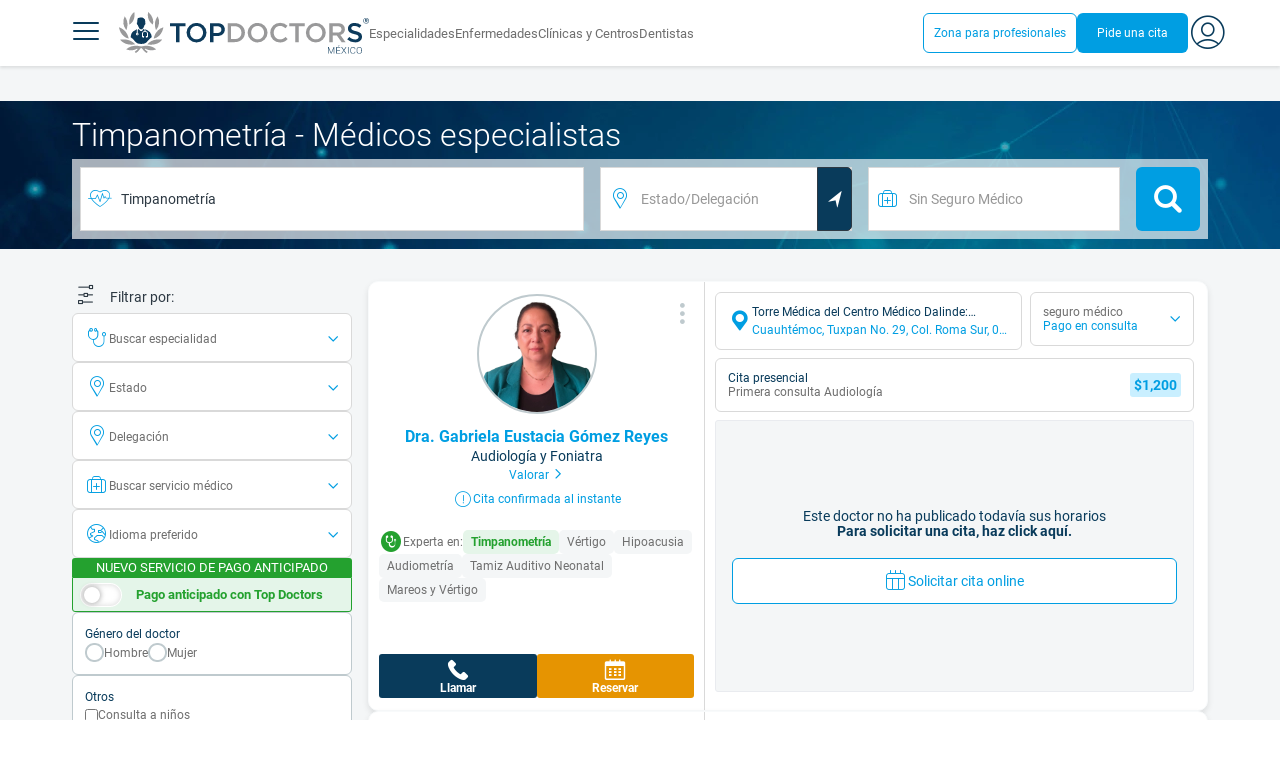

--- FILE ---
content_type: text/html;charset=utf-8
request_url: https://www.topdoctors.mx/timpanometria/
body_size: 120014
content:
<!DOCTYPE html><html  lang="es-MX" dir="ltr"><head><meta charset="utf-8"><meta name="viewport" content="width=device-width, initial-scale=1.0, maximum-scale=1.0, user-scalable=no"><title>Los mejores especialistas en Timpanometría | Top Doctors | Top Doctors</title><link rel="preconnect" href="https://consent.cookiebot.com"><link rel="preconnect" href="https://www.googletagmanager.com"><style>html{box-sizing:border-box}body,html{font-family:inherit;font-size:16px;touch-action:pan-y}body,button,html,input,select,textarea{font-family:Roboto,sans-serif}*,:after,:before{box-sizing:inherit}body{color:var(--td-greyDarker);line-height:1.5;margin:0;scrollbar-color:var(--td-light) var(--td-grey)}body,dd,figure,h1,h2,h3,h4,h5,hr,html,iframe,li,ol,p,pre,textarea,ul{margin:0;padding:0}body::-webkit-scrollbar{width:11px}body::-webkit-scrollbar-track{background:var(--td-grey)}body::-webkit-scrollbar-thumb{background-color:var(--td-light);border:3px solid var(--td-grey);border-radius:6px}.layout-main{background-color:var(--td-lighter)}hr{border:initial;border-color:initial;border-top:1px solid var(--td-burgerBg)!important;height:1px;margin:1.5rem 0}hr.is-light{border-top:1px solid var(--td-grey)!important}ol{padding-left:.75rem}ol li{list-style-position:outside;list-style-type:decimal;margin-left:.75rem}ul{list-style-type:none;margin-block-end:0;margin-block-start:0;margin-inline-end:0;margin-inline-start:0;padding-inline-start:0}button,input,select,textarea{font:inherit;margin:0}textarea{max-width:100%;min-width:100%;resize:vertical}a{color:var(--td-info);cursor:pointer;text-decoration:none}a:hover{color:var(--td-info-lighten-10)}p{font-size:.875rem}h1,h2,h3,h4,h5,h6,p{margin-block-end:0;margin-block-start:0}h1,h2,h3,h4,h5,h6{font-weight:var(--td-weight-regular)}strong{color:inherit;font-weight:700}small{font-size:.8rem}span:hover{background-color:transparent}.is-slide{overflow-x:auto}.overflow-hidden{overflow:hidden}.overflow-y-hidden{overflow-y:hidden}.overflow-x-hidden{overflow-x:hidden}.overflow-x-visible{overflow-x:visible}.is-truncated{display:inline-block}.is-ellipsis,.is-truncated{overflow:hidden;text-overflow:ellipsis;white-space:nowrap}.no-ellipsis{overflow:unset!important;text-overflow:unset!important;white-space:normal!important}.line-clamp-1{-webkit-line-clamp:1;line-clamp:1}.line-clamp-1,.line-clamp-2{display:-webkit-box;-webkit-box-orient:vertical;overflow:hidden}.line-clamp-2{-webkit-line-clamp:2;line-clamp:2}.line-clamp-3{-webkit-line-clamp:3;line-clamp:3}.line-clamp-3,.line-clamp-4{display:-webkit-box;-webkit-box-orient:vertical;overflow:hidden}.line-clamp-4{-webkit-line-clamp:4;line-clamp:4}.is-underlined{text-decoration:underline;text-underline-position:under}.is-uppercase{text-transform:uppercase}.has-text-centered{text-align:center}.has-text-left{text-align:left}.has-text-right{text-align:right}.has-text-justified{text-align:justify}.has-text-weight-light{font-weight:300!important}.has-text-weight-normal{font-weight:400!important}.has-text-weight-semibold{font-weight:600!important}.has-text-weight-bold{font-weight:700!important}.has-text-primary{color:var(--td-primary)!important}.has-text-info{color:var(--td-info)!important}.has-text-warning{color:var(--td-warning)!important}.has-text-white{color:var(--td-white)!important}.has-text-grey{color:var(--td-grey)!important}.has-text-grey-light{color:var(--td-greyLight)!important}.has-text-grey-normal{color:#859aa2;line-height:1.2rem}.has-text-grey-medium{color:var(--td-greyMedium)!important}.has-text-grey-dark{color:var(--td-greyDark)!important}.has-text-grey-darker{color:var(--td-greyDarker)!important}.has-text-green-light{color:var(--td-lightGreen)}.has-text-warning-alt{color:var(--td-warning-alt)!important}.has-text-success{color:var(--td-success)!important}.has-text-danger{color:var(--td-danger)!important}.has-text-blue-gradient{background:-webkit-linear-gradient(var(--td-primary),var(--td-info));-webkit-background-clip:text;background-clip:text;-webkit-text-fill-color:transparent}.white-space-normal{white-space:normal}.is-capitalize:first-letter{text-transform:uppercase}.is-capitalize-all{text-transform:capitalize}.text-with-icon{align-items:center;display:inline-flex;gap:.5rem}.word-break{word-break:break-word}.is-size-1{font-size:var(--td-size-1)!important}.is-size-2{font-size:var(--td-size-2)!important}.is-size-3{font-size:var(--td-size-3)!important}.is-size-4{font-size:var(--td-size-4)!important}.is-size-5{font-size:var(--td-size-5)!important}.is-size-6{font-size:var(--td-size-6)!important}.is-size-7{font-size:var(--td-size-7)!important}.is-size-8{font-size:var(--td-size-8)!important}.is-size-9{font-size:var(--td-size-9)!important}.is-size-10{font-size:var(--td-size-10)!important}.is-size-base{font-size:var(--td-font-base)}@media screen and (max-width:768px){.is-size-1-mobile{font-size:var(--td-size-1)!important}.is-size-2-mobile{font-size:var(--td-size-2)!important}.is-size-3-mobile{font-size:var(--td-size-3)!important}.is-size-4-mobile{font-size:var(--td-size-4)!important}.is-size-5-mobile{font-size:var(--td-size-5)!important}.is-size-6-mobile{font-size:var(--td-size-6)!important}.is-size-7-mobile{font-size:var(--td-size-7)!important}.is-size-8-mobile{font-size:var(--td-size-8)!important}.is-size-9-mobile{font-size:var(--td-size-9)!important}.is-size-10-mobile{font-size:var(--td-size-10)!important}}@media print,screen and (min-width:769px){.is-size-1-tablet{font-size:var(--td-size-1)!important}.is-size-2-tablet{font-size:var(--td-size-2)!important}.is-size-3-tablet{font-size:var(--td-size-3)!important}.is-size-4-tablet{font-size:var(--td-size-4)!important}.is-size-5-tablet{font-size:var(--td-size-5)!important}.is-size-6-tablet{font-size:var(--td-size-6)!important}.is-size-7-tablet{font-size:var(--td-size-7)!important}.is-size-8-tablet{font-size:var(--td-size-8)!important}.is-size-9-tablet{font-size:var(--td-size-9)!important}.is-size-10-tablet{font-size:var(--td-size-10)!important}}@media screen and (max-width:1023px){.is-size-1-touch{font-size:var(--td-size-1)!important;line-height:4.7rem}.is-size-2-touch{font-size:var(--td-size-2)!important;line-height:3.3rem}.is-size-3-touch{font-size:var(--td-size-3)!important;line-height:2.8rem}.is-size-4-touch{font-size:var(--td-size-4)!important;line-height:2.2rem}.is-size-5-touch{font-size:var(--td-size-5)!important;line-height:1.875rem}.is-size-6-touch{font-size:var(--td-size-6)!important;line-height:1.5rem}.is-size-7-touch{font-size:var(--td-size-7)!important;line-height:1.4rem}.is-size-8-touch{font-size:var(--td-size-8)!important;line-height:1.25rem}.is-size-9-touch{font-size:var(--td-size-9)!important;line-height:1.09rem}.is-size-10-touch{font-size:var(--td-size-10)!important;line-height:.94rem}}@media screen and (min-width:1024px){.is-size-1-desktop{font-size:var(--td-size-1)!important}.is-size-2-desktop{font-size:var(--td-size-2)!important}.is-size-3-desktop{font-size:var(--td-size-3)!important}.is-size-4-desktop{font-size:var(--td-size-4)!important}.is-size-5-desktop{font-size:var(--td-size-5)!important}.is-size-6-desktop{font-size:var(--td-size-6)!important}.is-size-7-desktop{font-size:var(--td-size-7)!important}.is-size-8-desktop{font-size:var(--td-size-8)!important}.is-size-9-desktop{font-size:var(--td-size-9)!important}.is-size-10-desktop{font-size:var(--td-size-10)!important}}@media screen and (min-width:1216px){.is-size-1-widescreen{font-size:var(--td-size-1)!important}.is-size-2-widescreen{font-size:var(--td-size-2)!important}.is-size-3-widescreen{font-size:var(--td-size-3)!important}.is-size-4-widescreen{font-size:var(--td-size-4)!important}.is-size-5-widescreen{font-size:var(--td-size-5)!important}.is-size-6-widescreen{font-size:var(--td-size-6)!important}.is-size-7-widescreen{font-size:var(--td-size-7)!important}.is-size-8-widescreen{font-size:var(--td-size-8)!important}.is-size-9-widescreen{font-size:var(--td-size-9)!important}.is-size-10-widescreen{font-size:var(--td-size-10)!important}}@media screen and (min-width:1408px){.is-size-1-fullhd{font-size:var(--td-size-1)!important}.is-size-2-fullhd{font-size:var(--td-size-2)!important}.is-size-3-fullhd{font-size:var(--td-size-3)!important}.is-size-4-fullhd{font-size:var(--td-size-4)!important}.is-size-5-fullhd{font-size:var(--td-size-5)!important}.is-size-6-fullhd{font-size:var(--td-size-6)!important}.is-size-7-fullhd{font-size:var(--td-size-7)!important}.is-size-8-fullhd{font-size:var(--td-size-8)!important}.is-size-9-fullhd{font-size:var(--td-size-9)!important}.is-size-10-fullhd{font-size:var(--td-size-10)!important}}.is-large{font-size:var(--td-font-large)}.is-relative{position:relative}@media screen and (max-width:768px){.is-hidden-mobile,.is-hidden-tablet,.is-hidden-touch{display:none}}.is-hidden{display:none}.is-block{display:block}.is-rounded{border-radius:50%}.is-radius-small{border-radius:4px}.is-radius-medium{border-radius:6px}.has-cursor-pointer{cursor:pointer}.is-fullheight{height:100%}.is-fullwidth{width:100%}.is-clickable{cursor:pointer;pointer-events:auto!important}.is-absolute{position:absolute}@font-face{font-display:swap;font-family:Roboto;font-style:normal;font-weight:300;src:url(/fonts/Roboto-Light.woff2) format("woff2")}@font-face{font-display:swap;font-family:Roboto;font-style:normal;font-weight:500;src:url(/fonts/Roboto-Regular.woff2) format("woff2")}@font-face{font-display:swap;font-family:Roboto;font-style:normal;font-weight:700;src:url(/fonts/Roboto-Bold.woff2) format("woff2")}@font-face{font-display:block;font-family:td-font-icons;font-style:normal;font-weight:400;src:url(/fonts/icomoon.woff2) format("woff2")}[class*=" td-icon-"],[class^=td-icon-]{font-family:td-font-icons!important;speak:none;font-display:"swap";font-style:normal;font-variant:normal;font-weight:400;line-height:1;text-transform:none;-webkit-font-smoothing:antialiased;-moz-osx-font-smoothing:grayscale}.td-icon-xxxsmall{font-size:.8rem!important}.td-icon-xxsmall{font-size:1rem!important}.td-icon-xsmall{font-size:1.5rem!important}.td-icon-small{font-size:2rem!important}.td-icon-medium{font-size:2.5rem!important}.td-icon-big{font-size:3rem!important}.td-icon-bigger{font-size:4rem!important}.td-icon-xl{font-size:5rem!important}.td-icon-xxl{font-size:6rem!important}.td-icon-stack-container{display:inline-block;height:2em;line-height:2em;position:relative;vertical-align:middle;width:2em}.td-icon-stack{height:100%;left:0;position:absolute;text-align:center;width:100%}.td-icon-inverse{color:#fff}.td-icon-filled-add:before{content:""}.td-icon-filled-add-user:before{content:""}.td-icon-filled-alphabet:before{content:""}.td-icon-filled-apple:before{content:""}.td-icon-filled-apple-bubble:before{content:""}.td-icon-filled-calendar:before{content:""}.td-icon-filled-arrow-left:before{content:""}.td-icon-filled-arrow-right:before{content:""}.td-icon-filled-article:before{content:""}.td-icon-filled-asistant:before{content:""}.td-icon-filled-assistencial:before{content:""}.td-icon-filled-asterisk:before{content:""}.td-icon-filled-avatar:before{content:""}.td-icon-filled-blood:before{content:""}.td-icon-filled-burger:before{content:""}.td-icon-filled-cardio:before{content:""}.td-icon-filled-caret-down:before{content:""}.td-icon-filled-caret-left:before{content:""}.td-icon-filled-caret-left-bubble:before{content:""}.td-icon-filled-caret-right:before{content:""}.td-icon-filled-caret-right-bubble:before{content:""}.td-icon-filled-caret-up:before{content:""}.td-icon-filled-caret-up-bubble:before{content:""}.td-icon-filled-cart:before{content:""}.td-icon-filled-check:before{content:""}.td-icon-filled-check-bubble:before{content:""}.td-icon-filled-chevron-down:before{content:""}.td-icon-filled-chevron-down-bubble:before{content:""}.td-icon-filled-chevron-left-bold:before{content:""}.td-icon-filled-chevron-left-bubble:before{content:""}.td-icon-filled-chevron-right-bold:before{content:""}.td-icon-filled-chevron-right-bubble:before{content:""}.td-icon-filled-chevron-up:before{content:""}.td-icon-filled-chevron-up-bubble:before{content:""}.td-icon-filled-chrome:before{content:""}.td-icon-filled-chrome-bubble:before{content:""}.td-icon-filled-circle-pharmacy:before{content:""}.td-icon-filled-clock:before{content:""}.td-icon-filled-close:before{content:""}.td-icon-filled-coins:before{content:""}.td-icon-filled-copiar:before{content:""}.td-icon-filled-cv:before{content:""}.td-icon-filled-data:before{content:""}.td-icon-filled-dialogue:before{content:""}.td-icon-filled-dictionary:before{content:""}.td-icon-filled-doctor:before{content:""}.td-icon-filled-doctor-avatar:before{content:""}.td-icon-filled-down-bubble:before{content:""}.td-icon-filled-download:before{content:""}.td-icon-filled-downloads:before{content:""}.td-icon-filled-expert:before{content:""}.td-icon-filled-expert-bubble:before{content:""}.td-icon-filled-explorer:before{content:""}.td-icon-filled-explorer-bubble:before{content:""}.td-icon-filled-facebook:before{content:""}.td-icon-filled-facebook-bubble:before{content:""}.td-icon-filled-favourite:before{content:""}.td-icon-filled-firefox:before{content:""}.td-icon-filled-firefox-bubble:before{content:""}.td-icon-filled-fullcircle:before{content:""}.td-icon-filled-funnel:before{content:""}.td-icon-filled-gallery:before{content:""}.td-icon-filled-geolocation:before{content:""}.td-icon-filled-googleplay:before{content:""}.td-icon-filled-googleplay-bubble:before{content:""}.td-icon-filled-hide:before{content:""}.td-icon-filled-home:before{content:""}.td-icon-filled-info:before{content:""}.td-icon-filled-info-bubble:before{content:""}.td-icon-filled-instagram:before{content:""}.td-icon-filled-instagram-bubble:before{content:""}.td-icon-filled-insurance:before{content:""}.td-icon-filled-insurance-saudi:before{content:""}.td-icon-filled-key:before{content:""}.td-icon-filled-left-quotes:before{content:""}.td-icon-filled-less:before{content:""}.td-icon-filled-linkedin:before{content:""}.td-icon-filled-linkedin-bubble:before{content:""}.td-icon-filled-location:before{content:""}.td-icon-filled-location-full:before{content:""}.td-icon-filled-lock:before{content:""}.td-icon-filled-mail:before{content:""}.td-icon-filled-mail-bubble:before{content:""}.td-icon-filled-menu:before{content:""}.td-icon-filled-microphone:before{content:""}.td-icon-filled-offer:before{content:""}.td-icon-filled-open-pharmacy:before{content:""}.td-icon-filled-opera:before{content:""}.td-icon-filled-opera-bubble:before{content:""}.td-icon-filled-patient:before{content:""}.td-icon-filled-patients:before{content:""}.td-icon-filled-pharmacy:before{content:""}.td-icon-filled--pharmacy:before{content:""}.td-icon-filled-pharmacy24:before{content:""}.td-icon-filled-photo:before{content:""}.td-icon-filled-pinterest:before{content:""}.td-icon-filled-pinterest-bubble:before{content:""}.td-icon-filled-question:before{content:""}.td-icon-filled-question-bubble:before{content:""}.td-icon-filled-right-quotes:before{content:""}.td-icon-filled-riyal-saudi:before{content:""}.td-icon-filled-safari:before{content:""}.td-icon-filled-safari-bubble:before{content:""}.td-icon-filled-search:before{content:""}.td-icon-filled-search-bubble:before{content:""}.td-icon-filled-share:before{content:""}.td-icon-filled-shop:before{content:""}.td-icon-filled-show:before{content:""}.td-icon-filled-skin:before{content:""}.td-icon-filled-sport:before{content:""}.td-icon-filled-star-empty:before{content:""}.td-icon-filled-star-full:before{content:""}.td-icon-filled-star-middle:before{content:""}.td-icon-filled-teaching:before{content:""}.td-icon-filled-telemedicine:before{content:""}.td-icon-filled-telephone:before{content:""}.td-icon-filled-telephone-bubble:before{content:""}.td-icon-filled-tooth:before{content:""}.td-icon-filled-topdoctors:before{content:""}.td-icon-filled-alert:before{content:""}.td-icon-filled-treatment:before{content:""}.td-icon-filled-upload:before{content:""}.td-icon-filled-video:before{content:""}.td-icon-filled-vimeo:before{content:""}.td-icon-filled-vimeo-bubble:before{content:""}.td-icon-filled-country:before{content:""}.td-icon-filled-whatsapp:before{content:""}.td-icon-filled-whatsapp-bubble:before{content:""}.td-icon-filled-youtube:before{content:""}.td-icon-filled-youtube-bubble:before{content:""}.td-icon-outline-add-user:before{content:""}.td-icon-outline-alert:before{content:""}.td-icon-outline-alphabet:before{content:""}.td-icon-outline-appoinment:before{content:""}.td-icon-outline-appointment-ended:before{content:""}.td-icon-outline-appointment-type:before{content:""}.td-icon-outline-article:before{content:""}.td-icon-outline-assitencial:before{content:""}.td-icon-outline-attach:before{content:""}.td-icon-outline-avatar:before{content:""}.td-icon-outline-award:before{content:""}.td-icon-outline-billing:before{content:""}.td-icon-outline-billing-screen:before{content:""}.td-icon-outline-billing-time:before{content:""}.td-icon-outline-blog:before{content:""}.td-icon-outline-building:before{content:""}.td-icon-outline-bus:before{content:""}.td-icon-outline-calendar:before{content:""}.td-icon-outline-calendar-blank:before{content:""}.td-icon-outline-calendar-blank-multi:before{content:""}.td-icon-outline-calendar-check:before{content:""}.td-icon-outline-calendar-hour:before{content:""}.td-icon-outline-calendar-month:before{content:""}.td-icon-outline-calendar-week:before{content:""}.td-icon-outline-calendar-year:before{content:""}.td-icon-outline-call:before{content:""}.td-icon-outline-cancel:before{content:""}.td-icon-outline-car:before{content:""}.td-icon-outline-cardio:before{content:""}.td-icon-outline-cart:before{content:""}.td-icon-outline-center:before{content:""}.td-icon-outline-certificates:before{content:""}.td-icon-outline-check:before{content:""}.td-icon-outline-city:before{content:""}.td-icon-outline-clock:before{content:""}.td-icon-outline-cloud:before{content:""}.td-icon-outline-comment:before{content:""}.td-icon-outline-communication:before{content:""}.td-icon-outline-conference:before{content:""}.td-icon-outline-configuration:before{content:""}.td-icon-outline-connection:before{content:""}.td-icon-outline-country:before{content:""}.td-icon-outline-cv:before{content:""}.td-icon-outline-data:before{content:""}.td-icon-outline-delivery:before{content:""}.td-icon-outline-dentist:before{content:""}.td-icon-outline-dialogue:before{content:""}.td-icon-outline-dialogue-alert:before{content:""}.td-icon-outline-dictionary:before{content:""}.td-icon-outline-doctor:before{content:""}.td-icon-outline-doctor-file:before{content:""}.td-icon-outline-doctor-id:before{content:""}.td-icon-outline-document:before{content:""}.td-icon-outline-dollar:before{content:""}.td-icon-outline-download:before{content:""}.td-icon-outline-edit:before{content:""}.td-icon-outline-euro:before{content:""}.td-icon-outline-event:before{content:""}.td-icon-outline-external-link:before{content:""}.td-icon-outline-favourites:before{content:""}.td-icon-outline-female:before{content:""}.td-icon-outline-filters:before{content:""}.td-icon-outline-finger-print:before{content:""}.td-icon-outline-flag:before{content:""}.td-icon-outline-funnel:before{content:""}.td-icon-outline-gender:before{content:""}.td-icon-outline-geolocation:before{content:""}.td-icon-outline-go-back:before{content:""}.td-icon-outline-help:before{content:""}.td-icon-outline-history:before{content:""}.td-icon-outline-home:before{content:""}.td-icon-outline-illness:before{content:""}.td-icon-outline-image:before{content:""}.td-icon-outline-insurance:before{content:""}.td-icon-outline-insurance-saudi:before{content:""}.td-icon-outline-key:before{content:""}.td-icon-outline-kid:before{content:""}.td-icon-outline-laboratory:before{content:""}.td-icon-outline-like:before{content:""}.td-icon-outline-list:before{content:""}.td-icon-outline-location:before{content:""}.td-icon-outline-lock:before{content:""}.td-icon-outline-logout:before{content:""}.td-icon-outline-mail:before{content:""}.td-icon-outline-male:before{content:""}.td-icon-outline-man:before{content:""}.td-icon-outline-map:before{content:""}.td-icon-outline-marketing:before{content:""}.td-icon-outline-messaging:before{content:""}.td-icon-outline-more:before{content:""}.td-icon-outline-next:before{content:""}.td-icon-outline-nopay:before{content:""}.td-icon-outline-notification:before{content:""}.td-icon-outline-offer:before{content:""}.td-icon-outline-organize:before{content:""}.td-icon-outline-patient:before{content:""}.td-icon-outline-patients:before{content:""}.td-icon-outline-payment:before{content:""}.td-icon-outline-pending:before{content:""}.td-icon-outline-pharmacy:before{content:""}.td-icon-outline-photo:before{content:""}.td-icon-outline-plan:before{content:""}.td-icon-outline-pound:before{content:""}.td-icon-outline-print:before{content:""}.td-icon-outline-private-companies:before{content:""}.td-icon-outline-coins:before{content:""}.td-icon-outline-coins-slash:before{content:""}.td-icon-outline-profile:before{content:""}.td-icon-outline-prohibited:before{content:""}.td-icon-outline-public-organitzation:before{content:""}.td-icon-outline-question:before{content:""}.td-icon-outline-rating:before{content:""}.td-icon-outline-ratings-management:before{content:""}.td-icon-outline-refresh:before{content:""}.td-icon-outline-reset:before{content:""}.td-icon-outline-riyal-saudi:before{content:""}.td-icon-outline-search:before{content:""}.td-icon-outline-security:before{content:""}.td-icon-outline-share:before{content:""}.td-icon-outline-shop:before{content:""}.td-icon-outline-smartphone:before{content:""}.td-icon-outline-sound:before{content:""}.td-icon-outline-specialty:before{content:""}.td-icon-outline-state:before{content:""}.td-icon-outline-statics-02:before{content:""}.td-icon-outline-statics-03:before{content:""}.td-icon-outline-statistics-01:before{content:""}.td-icon-outline-stop:before{content:""}.td-icon-outline-structure:before{content:""}.td-icon-outline-switch:before{content:""}.td-icon-outline-symtptom:before{content:""}.td-icon-outline-tags:before{content:""}.td-icon-outline-target:before{content:""}.td-icon-outline-teaching:before{content:""}.td-icon-outline-telemedicine:before{content:""}.td-icon-outline-test:before{content:""}.td-icon-outline-topfarma:before{content:""}.td-icon-outline-treatment:before{content:""}.td-icon-outline-triangle-alert:before{content:""}.td-icon-outline-upload:before{content:""}.td-icon-outline-video:before{content:""}.td-icon-outline-videoconference:before{content:""}.td-icon-outline-waittingroom:before{content:""}.td-icon-outline-wearable:before{content:""}.td-icon-outline-woman:before{content:""}.td-icon-outline-zoom:before{content:""}.td-icon-outline-zoomout:before{content:""}.td-icon-staticpage-article:before{content:""}.td-icon-staticpage-dictionary:before{content:""}.td-icon-staticpage-doctor:before{content:""}.td-icon-staticpage-symptom:before{content:""}.td-icon-stepper-checked:before{content:""}.td-icon-stepper-confirmed:before{content:""}.td-icon-stepper-data:before{content:""}.td-icon-stepper-details:before{content:""}.td-icon-stepper-insurance:before{content:""}.td-icon-stepper-location:before{content:""}.td-icon-stepper-profile:before{content:""}.td-icon-stepper-search:before{content:""}.td-icon-stepper-specialty:before{content:""}.td-icon-filled-spotify-bubble:before{content:"";padding:0 2px}.td-icon-filled-twitter-bubble:before{content:"";transform:scale(.9)}.td-icon-filled-chevron-left:before{content:""}.td-icon-filled-chevron-right:before{content:""}.td-icon-filled-chevron-up:before{content:""}.td-icon-filled-chevron-down:before{content:""}.container{flex-grow:1;margin:0 auto;position:relative;width:100%}.container.is-fluid{max-width:none!important;padding-left:32px;padding-right:32px;width:100%}.container.is-max-tablet{max-width:705px}@media screen and (min-width:1024px){.container{max-width:960px}}@media screen and (max-width:1215px){.container.is-widescreen:not(.is-max-tablet):not(.is-max-desktop){max-width:1152px}}@media screen and (max-width:1407px){.container.is-fullhd:not(.is-max-tablet):not(.is-max-desktop):not(.is-max-widescreen){max-width:1344px}}@media screen and (min-width:1216px){.container:not(.is-max-tablet):not(.is-max-desktop){max-width:1152px}}@media screen and (min-width:1408px){.container:not(.is-max-tablet):not(.is-max-desktop):not(.is-max-widescreen){max-width:1344px}}@media screen and (max-width:767px){.container{max-width:100%!important;padding:0 var(--td-mobile-container-padding);width:100%!important}}@media screen and (min-width:928px){.container{max-width:864px!important}}@media screen and (min-width:1106px){.container{max-width:1042px!important}}@media screen and (min-width:1200px){.container{max-width:1136px!important}}button{-webkit-appearance:none;-moz-appearance:none;appearance:none;color:inherit;font-family:inherit;font-size:1.25rem;font-size:1em;line-height:normal;margin:0;transition-duration:.3s;transition-property:background-color,border-color,color}button,button.no-btn{background:none;border:none;cursor:pointer;padding:0}button.no-btn{-webkit-appearance:none;outline:none}button.no-btn:active,button.no-btn:focus{outline:none}.button{align-items:center;border:1px solid;border-radius:6px;cursor:pointer;display:block;display:inline-flex;flex-wrap:nowrap;font-size:1rem;gap:.5rem;height:2.5rem;justify-content:center;line-height:1.5;padding:5px 20px;transition:.3s;white-space:nowrap}.button.no-border{border:none}.button.is-large{height:3.75rem}.button.is-rounded{border-radius:9999px}.button.has-chevron-right{position:relative}.button.has-chevron-right:after{content:"";font-display:"swap";font-family:td-font-icons;font-size:.7rem;position:relative}.button.has-chevron-right:hover:not(.is-info){border:1px solid transparent!important}.button.has-chevron-left,.button.has-chevron-right:not(.is-info){border:1px solid transparent}.button.has-chevron-left{position:relative}.button.has-chevron-left:before{content:"";font-display:"swap";font-family:td-font-icons;font-size:.7rem;position:relative}.button.has-chevron-left:hover:not(.is-info){border:1px solid transparent!important}.button.has-chevron-left:not(.is-info){border:1px solid transparent}.button.is-xsmall{font-size:.8rem;height:25px}.button.is-small{border-radius:3px}.button.is-black{background-color:var(--td-black);color:var(--td-white)}.button.has-background-white:hover{background-color:var(--td-paperLight)}.button.is-primary{background-color:var(--td-primary);color:var(--td-white)}.button.is-warning{background-color:var(--td-warning);color:var(--td-white)}.button.is-info{background-color:var(--td-info);border:none;color:var(--td-white)}.button.is-info:hover{background-color:var(--td-primaryLight)}.button.is-danger{background-color:var(--td-danger);border:none;color:var(--td-white)}.button.is-danger:hover{background-color:var(--td-dangerDark)}.button.is-info[disabled]{background-color:var(--td-primaryDisabled)}.button.is-gradient-blue-turquoise{background:linear-gradient(to right,var(--td-info) 0,#31d3de 100%);border:none;color:#fff;font-size:.75rem;transition:none}.button.is-gradient-blue-turquoise:hover{background:var(--td-primaryLight)}.button.is-gradient-blue-turquoise[disabled]{background:var(--td-primaryDisabled)}.button.is-primary{color:#fff}.button.is-primary-light{background-color:var(--td-primaryLight);border-color:transparent;color:#fff}.button.is-primary-light:hover{background-color:var(--td-primaryRegular)}.button.is-primary-light[disabled]{background-color:var(--td-primaryDisabled)}.button.is-success{background-color:var(--td-success);color:#fff}.button.is-success:hover{background-color:var(--td-darkGreen)}.button.is-outlined{border:1px solid}.button.is-outlined.is-info{border-color:var(--td-info)}.button.is-outlined.is-awards{border-color:var(--td-awardGold);color:var(--td-awardGold)!important}.button.is-outlined:not(:hover){background-color:#fff!important;color:var(--td-info)}.button.is-outlined.is-info:hover{background-color:#fff;border-color:var(--td-primaryLight);border:1px solid var(--td-primaryLight);color:var(--td-primaryLight)}.button.is-outlined.is-awards:hover{color:var(--td-white)!important}.button.is-outlined.is-info[disabled]{background-color:#fff;border-color:var(--td-primaryDisabled);color:var(--td-primaryDisabled)}.button.is-outlined.is-info:active,.button.is-outlined.is-info:focus{color:var(--td-info)!important}.button.is-note{border-color:var(--td-info);color:var(--td-info);height:auto;padding:.25rem 1rem}.button.is-note:hover{background:var(--td-info);color:#fff}.button.is-note:hover a{color:#fff}a.has-icon,button.has-icon{display:inline-block!important;overflow:visible;padding:20px}.dropdown .dropdown-trigger .button{color:var(--td-greyDark)}@media screen and (max-width:768px){.button.fix-height{height:100%!important;white-space:inherit}}@media screen and (min-width:1441px){.button.is-large{font-size:1.3rem}}.button.is-loading{filter:grayscale(.7);pointer-events:none;position:relative}.button.is-loading:after{animation:spin .8s linear infinite;border:2px solid var(--td-grey);border-radius:50%;border-top-color:var(--td-primary);content:"";height:1rem;width:1rem}@keyframes spin{0%{transform:rotate(0)}to{transform:rotate(1turn)}}.main-title{line-height:50px}.main-title-1{color:var(--td-primary);font-size:2.625rem;font-weight:700}@media screen and (max-width:768px){.main-title-1{font-size:1.75rem}}.main-title-2{color:var(--td-primary);font-size:2.25rem;font-weight:700;line-height:1.5}@media screen and (max-width:768px){.main-title-2{font-size:1.5rem}}.main-title-3{color:var(--td-primary);font-size:1.75rem;font-weight:300}.main-title-4{font-size:1.5rem}.main-title-4,.main-title-5{color:var(--td-primary);font-weight:400}.main-title-5{font-size:1.25rem}.paragraph-title{color:var(--td-primary);font-size:1.25rem;font-weight:700}.paragraph-title-small{color:var(--td-primary);font-size:1rem;font-weight:700}.paragraph-big{color:var(--td-greyDarker);font-size:1.125rem;font-weight:300}.paragraph-normal{font-size:.875rem}.paragraph-normal,.paragraph-small{color:var(--td-greyDarker);font-weight:400}.paragraph-small{font-size:.75rem}@media(min-width:0px)and (max-width:768px){.main-title-3{font-size:1.25rem;line-height:1}}@media(min-width:0px)and (max-width:575px){.title{font-size:1.75rem}}.title{font-weight:700;line-height:1.125}.title.is-1{font-size:3rem}.title.is-2{font-size:2.5rem}.title.is-3{font-size:2rem}.title.is-4{font-size:1.5rem}.title.is-5{font-size:1.25rem}.title.is-6{font-size:1rem}.profile-title-1{color:var(--td-primary)}.profile-title-1,.profile-title-2{font-size:1rem;font-weight:700;margin-bottom:10px}.profile-title-2{color:var(--td-greyDarker)}.profile-title-3{color:var(--td-primary);font-size:1rem;margin-bottom:10px;width:100%}img{height:auto;max-width:100%}.img-cover{-o-object-fit:cover;object-fit:cover}.img-contain{-o-object-fit:contain;object-fit:contain}.img-position-bottom{-o-object-position:bottom;object-position:bottom}.card{background-color:var(--td-white);border-radius:8px;box-shadow:0 3px 6px #0000001a;color:var(--td-greyDarker);overflow:hidden;padding:.75rem}a:has(.card) .card:hover{outline:1px solid var(--td-info)}.card--big{border-radius:12px}.box{background-color:var(--td-white);border-radius:6px;box-shadow:none}.alert-box{background-color:var(--td-paperOrange);border:1px solid var(--td-warning);border-radius:3px;padding:.25rem .5rem}.alert-box--icon{align-items:center;display:flex;gap:.5rem}.alert-box--icon i{color:var(--td-warning)}.rounded-box{border-radius:50px;padding:.25rem .5rem}.rounded-box,.warning-light-box{background-color:var(--td-lighter)}.warning-light-box{color:var(--td-primary);padding:1.5rem}.warning-light-box--icon{align-items:center;display:flex;gap:.5rem;justify-content:center}.warning-light-box--icon i{color:var(--td-primary)}.control{box-sizing:border-box;clear:both;font-size:var(--td-font-base);position:relative;text-align:inherit}.control.has-icons-left{align-items:center;display:flex;flex-direction:row;width:100%}.control .input{width:100%}.control.has-icons-left i{align-items:center;display:flex;justify-content:center;left:0;position:absolute;width:2.5rem}.control .input{font-size:var(--td-size-8)}.control.has-icons-left .icon{height:100%;width:40px}.control.has-icons-left .input{padding-left:2.5rem}.control.has-addons .button:first-child,.control.has-addons .input:first-child,.control.has-addons .select select:first-child,.control.has-addons .select:first-child,.control.has-addons .textarea:first-child{border-radius:var(--td-radius) 0 0 var(--td-radius)}.control.has-addons .button.is-expanded,.control.has-addons .input.is-expanded,.control.has-addons .is-expanded.textarea,.control.has-addons .select.is-expanded{border-radius:inherit}.control.has-addons .button,.control.has-addons .input,.control.has-addons .select,.control.has-addons .textarea{border-radius:0}.control.has-addons .button:last-child,.control.has-addons .input:last-child,.control.has-addons .select:last-child,.control.has-addons .textarea:last-child{border-radius:var(--td-radius)}.input,input{background-color:var(--td-white);font-size:.9rem!important}.input.is-active,.input.is-focused,.input:active,.input:focus,.is-focused,.textarea.is-active,.textarea.is-focused,.textarea:active,.textarea:focus{box-shadow:0 0 0 .125em #009bde40!important;outline:1px solid var(--td-info)!important}.input,input{border:1px solid var(--td-greyLight);color:var(--td-greyDarker)}.input--box{height:48px;padding:12px}.input::-moz-placeholder,input::-moz-placeholder{color:var(--td-greyMedium-darken-10)!important;opacity:1}.input::placeholder,input::placeholder{color:var(--td-greyMedium-darken-10)!important;opacity:1}.input:hover,input:focus,textarea:focus{border-color:var(--td-info);outline:none}@supports (-webkit-touch-callout:none){input{font-size:16px!important}}:root{--spacing-1:10px;--spacing-2:20px;--spacing-3:30px;--spacing-4:40px;--spacing-5:50px;--spacing-6:60px;--spacing-7:70px}.ma-auto,.my-auto{margin:auto!important}.pa-0{padding:0!important}.ma-0{margin:0!important}.mx-auto{margin-left:auto!important;margin-right:auto!important}.mt-auto{margin-top:auto!important}.mb-auto{margin-bottom:auto!important}.ml-auto{margin-left:auto!important}.mr-auto{margin-right:auto!important}.mt-0{margin-top:0!important}.pt-0{padding-top:0!important}.mr-0{margin-right:0!important}.pr-0{padding-right:0!important}.mb-0{margin-bottom:0!important}.pb-0{padding-bottom:0!important}.ml-0{margin-left:0!important}.pl-0{padding-left:0!important}.mt-1{margin-top:var(--spacing-1)!important}.mb-1{margin-bottom:var(--spacing-1)!important}.ml-1{margin-left:var(--spacing-1)!important}.mr-1{margin-right:var(--spacing-1)!important}.ma-1{margin:var(--spacing-1)!important}.pt-1{padding-top:var(--spacing-1)!important}.pb-1{padding-bottom:var(--spacing-1)!important}.pl-1{padding-left:var(--spacing-1)!important}.pr-1{padding-right:var(--spacing-1)!important}.pa-1{padding:var(--spacing-1)!important}.mt-2{margin-top:var(--spacing-2)!important}.mb-2{margin-bottom:var(--spacing-2)!important}.ml-2{margin-left:var(--spacing-2)!important}.mr-2{margin-right:var(--spacing-2)!important}.ma-2{margin:var(--spacing-2)!important}.pt-2{padding-top:var(--spacing-2)!important}.pb-2{padding-bottom:var(--spacing-2)!important}.pl-2{padding-left:var(--spacing-2)!important}.pr-2{padding-right:var(--spacing-2)!important}.pa-2{padding:var(--spacing-2)!important}.mt-3{margin-top:var(--spacing-3)!important}.mb-3{margin-bottom:var(--spacing-3)!important}.ml-3{margin-left:var(--spacing-3)!important}.mr-3{margin-right:var(--spacing-3)!important}.ma-3{margin:var(--spacing-3)!important}.pt-3{padding-top:var(--spacing-3)!important}.pb-3{padding-bottom:var(--spacing-3)!important}.pl-3{padding-left:var(--spacing-3)!important}.pr-3{padding-right:var(--spacing-3)!important}.pa-3{padding:var(--spacing-3)!important}.mt-4{margin-top:var(--spacing-4)!important}.mb-4{margin-bottom:var(--spacing-4)!important}.ml-4{margin-left:var(--spacing-4)!important}.mr-4{margin-right:var(--spacing-4)!important}.ma-4{margin:var(--spacing-4)!important}.pt-4{padding-top:var(--spacing-4)!important}.pb-4{padding-bottom:var(--spacing-4)!important}.pl-4{padding-left:var(--spacing-4)!important}.pr-4{padding-right:var(--spacing-4)!important}.pa-4{padding:var(--spacing-4)!important}.mt-5{margin-top:var(--spacing-5)!important}.mb-5{margin-bottom:var(--spacing-5)!important}.ml-5{margin-left:var(--spacing-5)!important}.mr-5{margin-right:var(--spacing-5)!important}.ma-5{margin:var(--spacing-5)!important}.pt-5{padding-top:var(--spacing-5)!important}.pb-5{padding-bottom:var(--spacing-5)!important}.pl-5{padding-left:var(--spacing-5)!important}.pr-5{padding-right:var(--spacing-5)!important}.pa-5{padding:var(--spacing-5)!important}.mt-6{margin-top:var(--spacing-6)!important}.mb-6{margin-bottom:var(--spacing-6)!important}.ml-6{margin-left:var(--spacing-6)!important}.mr-6{margin-right:var(--spacing-6)!important}.ma-6{margin:var(--spacing-6)!important}.pt-6{padding-top:var(--spacing-6)!important}.pb-6{padding-bottom:var(--spacing-6)!important}.pl-6{padding-left:var(--spacing-6)!important}.pr-6{padding-right:var(--spacing-6)!important}.pa-6{padding:var(--spacing-6)!important}.mt-7{margin-top:var(--spacing-7)!important}.mb-7{margin-bottom:var(--spacing-7)!important}.ml-7{margin-left:var(--spacing-7)!important}.mr-7{margin-right:var(--spacing-7)!important}.ma-7{margin:var(--spacing-7)!important}.pt-7{padding-top:var(--spacing-7)!important}.pb-7{padding-bottom:var(--spacing-7)!important}.pl-7{padding-left:var(--spacing-7)!important}.pr-7{padding-right:var(--spacing-7)!important}.pa-7{padding:var(--spacing-7)!important}.px-1{padding-left:var(--spacing-1)!important;padding-right:var(--spacing-1)!important}.px-2{padding-left:var(--spacing-2)!important;padding-right:var(--spacing-2)!important}.px-3{padding-left:var(--spacing-3)!important;padding-right:var(--spacing-3)!important}.px-4{padding-left:var(--spacing-4)!important;padding-right:var(--spacing-4)!important}.px-5{padding-left:var(--spacing-5)!important;padding-right:var(--spacing-5)!important}.px-6{padding-left:var(--spacing-6)!important;padding-right:var(--spacing-6)!important}.px-7{padding-left:var(--spacing-7)!important;padding-right:var(--spacing-7)!important}.py-1{padding-bottom:var(--spacing-1)!important;padding-top:var(--spacing-1)!important}.py-2{padding-bottom:var(--spacing-2)!important;padding-top:var(--spacing-2)!important}.py-3{padding-bottom:var(--spacing-3)!important;padding-top:var(--spacing-3)!important}.py-4{padding-bottom:var(--spacing-4)!important;padding-top:var(--spacing-4)!important}.py-5{padding-bottom:var(--spacing-5)!important;padding-top:var(--spacing-5)!important}.py-6{padding-bottom:var(--spacing-6)!important;padding-top:var(--spacing-6)!important}.py-7{padding-bottom:var(--spacing-7)!important;padding-top:var(--spacing-7)!important}.my-0{margin-bottom:0!important;margin-top:0!important}.my-1{margin-bottom:var(--spacing-1)!important;margin-top:var(--spacing-1)!important}.mx-2{margin-left:var(--spacing-2)!important;margin-right:var(--spacing-2)!important}.my-2{margin-bottom:var(--spacing-2)!important;margin-top:var(--spacing-2)!important}.mx-3{margin-left:var(--spacing-3)!important;margin-right:var(--spacing-3)!important}.my-3{margin-bottom:var(--spacing-3)!important;margin-top:var(--spacing-3)!important}.mx-4{margin-left:var(--spacing-4)!important;margin-right:var(--spacing-4)!important}.my-4{margin-bottom:var(--spacing-4)!important;margin-top:var(--spacing-4)!important}.mx-5{margin-left:var(--spacing-5)!important;margin-right:var(--spacing-5)!important}.my-5{margin-bottom:var(--spacing-5)!important;margin-top:var(--spacing-5)!important}.mx-6{margin-left:var(--spacing-6)!important;margin-right:var(--spacing-6)!important}.my-6{margin-bottom:var(--spacing-6)!important;margin-top:var(--spacing-6)!important}.mx-7{margin-left:var(--spacing-7)!important;margin-right:var(--spacing-7)!important}.my-7{margin-bottom:var(--spacing-7)!important;margin-top:var(--spacing-7)!important}.flex,.is-flex{display:flex!important}@media screen and (min-width:928px){.is-flex-desktop{display:flex}}.flex-1{flex:1}.flex-center{align-items:center;display:flex;justify-content:center}.flex-row{display:flex;flex-direction:row}.flex-column{display:flex;flex-direction:column}.flex-space-between,.is-justify-content-space-between{display:flex;justify-content:space-between}.flex-align-end{align-items:flex-end;display:flex}.flex-align-center{align-items:center;display:flex}.flex-align-start{align-items:flex-start;display:flex}.flex-justify-center{display:flex;justify-content:center}.flex-justify-end{display:flex;justify-content:flex-end}.flex-justify-between{display:flex;justify-content:space-between}.flex-justify-start{display:flex;justify-content:flex-start}.flex-wrap,.is-flex-wrap-wrap{display:flex;flex-wrap:wrap}.flex-nowrap,.is-flex-wrap-nowrap{display:flex;flex-wrap:nowrap}.gap-quarter,.has-gap{gap:.25rem}.gap-half{gap:.5rem}.gap-three-quarters{gap:.75rem}.gap-1{gap:1rem}.gap-2{gap:2rem}.flex-align-self-start{align-self:flex-start}.flex-align-self-center{align-self:center}.flex-align-self-end{align-self:flex-end}.is-flex-grow-1{flex-grow:1}.is-align-self-flex-end{align-self:flex-end}.align-content-center{align-content:center}.is-align-items-center{align-items:center}.has-background-paper-light{background-color:var(--td-paperLight)}.bg-info{background-color:#dfedee}.has-background-light{background-color:#e3eced}.has-background-lighter{background-color:var(--td-lighter)}.has-background-white{background-color:var(--td-white)}.has-background-white-ter{background-color:var(--td-paperLight)!important}.has-background-grey-light{background-color:var(--td-greyLight)}.has-background-primary{background-color:var(--td-primary)!important}.has-background-primary-blue{background-color:#0f3a5b!important}.has-background-info{background-color:var(--td-info)}.has-background-light-blue{background-color:var(--td-lightBlue)}.bg-primary-gradient-right{background:linear-gradient(90deg,#004d9d 0,#309ad7)!important}.bg-blue-light-gradient{background-image:linear-gradient(135deg,#c9eaef,#def0ff 25%,#cde1f8,#dcf2f8 75%,#e0eff9)}.bg-golden-gradient{background:linear-gradient(to right,var(--td-awardGoldLight) 0,#ac8e32 100%)}.is-light,.is-warning{color:var(--td-white)!important}.has-round-borders{border-radius:3px}.has-round-borders-more{border-radius:10px}.has-round-borders-top{border-radius:3px 3px 0 0}.has-border-y-info{border-bottom:1px solid var(--td-info);border-top:1px solid var(--td-info)}.has-border-grey{border-top:1px solid var(--td-grey)}.has-border-light{border:1px solid var(--td-light)}.has-border-left-light{border-left:1px solid rgba(0,0,0,.2);height:100%}.has-border-right-light{border-right:1px solid rgba(0,0,0,.2)}.has-border-right-info{border-right:1px solid var(--td-info)}.has-border-left-info{border-left:1px solid var(--td-info)}.has-nice-shadow{border:1px solid var(--td-paperLight);box-shadow:0 3px 6px #0000001a;transition:all .3s cubic-bezier(.25,.8,.25,1)}.has-nice-shadow:hover{border:1px solid var(--td-info)}.nicer-shadow{box-shadow:0 1px 3px #0000001f,0 1px 2px #0000003d!important}.nicer-shadow:hover{box-shadow:0 3px 6px #00000029,0 3px 6px #0000003b!important}.outer-shadow-down{box-shadow:0 3px 6px #0000001a}.outer-shadow-down-blur{box-shadow:0 3px 10px #0003}.no-shadow{box-shadow:none!important}@media screen and (-ms-high-contrast:active),screen and (-ms-high-contrast:none){.has-nice-shadow{border:1px solid var(--td-paperLight)}.has-nice-shadow:hover{border:1px solid var(--td-info);box-shadow:0 1px 3px #0000001f,0 1px 2px #0000003d}}.fade-enter-active,.fade-leave-active{transition:opacity .33s ease-in-out}.fade-enter,.fade-leave-to{opacity:0}.slide-y-enter-active,.slide-y-leave-active{opacity:1;transition:opacity .4s,transform .4s}.slide-y-enter{opacity:0;transform:translateY(25%)}.slide-y-leave-to{opacity:0;transform:translateY(-25%)}.slide-y-reverse-enter-active,.slide-y-reverse-leave-active{opacity:1;transition:opacity .4s,transform .4s}.slide-y-reverse-enter{opacity:0;transform:translateY(-25%)}.slide-y-reverse-leave-to{opacity:0;transform:translateY(25%)}.slide-x-enter-active,.slide-x-leave-active{opacity:1;transition:opacity .4s ease-in,transform .4s ease-in}.slide-x-enter-active.fast-fade,.slide-x-leave-active.fast-fade{transition:opacity .2s ease-in,transform .4s ease-in}.slide-x-reverse-enter-active,.slide-x-reverse-leave-active{opacity:1;transition:opacity .4s ease-out,transform .4s ease-out}.slide-x-reverse-enter-active.fast-fade,.slide-x-reverse-leave-active.fast-fade{transition:opacity .2s ease-out,transform .4s ease-out}.slide-x-enter{opacity:0;transform:translate(25%)}.slide-x-leave-to,.slide-x-reverse-enter{opacity:0;transform:translate(-25%)}.slide-x-reverse-leave-to{opacity:0;transform:translate(25%)}.transition-appear-wrapper{overflow:hidden;position:relative}.appear-left-enter-active,.appear-left-leave-active,.appear-left-move{overflow:hidden;transition:transform .3s ease-in-out}.appear-left-enter-from,.appear-left-leave-to{opacity:0;transform:translate(100%)}.appear-left-leave-active{position:absolute;transform:translate(-100%)}.appear-right-enter-active,.appear-right-leave-active,.appear-right-move{overflow:hidden;transition:transform .3s ease-in-out}.appear-right-enter-from,.appear-right-leave-to{position:absolute;transform:translate(-100%)}.appear-right-leave-active{opacity:0;transform:translate(100%)}.dropdown-enter-active,.dropdown-leave-active{transform-origin:top;transition:all .2s ease}.dropdown-enter-from,.dropdown-leave-to{opacity:0;transform:scaleY(.95) translateY(-4px)}.dropdown-enter-to,.dropdown-leave-from{opacity:1;transform:scaleY(1) translateY(0)}.has-line-height-one{line-height:1}.has-line-height-normal{line-height:normal}.has-line-height-sm{line-height:1.35}.has-line-height-md{line-height:1.5}.has-line-height-lg{line-height:2}.has-line-height-inherit{line-height:inherit}.has-line-height-0{line-height:0}.has-z-index-1{z-index:var(--td-z-index-1)}:root{--td-primary:#093b5b;--td-info:#009ee2;--td-infoLight:#e6f6fd;--td-info-disabled:#007fb5;--td-success:#24a12f;--td-successLight:#e5f5e9;--td-warning:#e69401;--td-danger:#ff5865;--td-dangerDark:#e6424f;--td-dangerLight:#ffeaec;--td-warning-alt:#f4a400;--td-orange-light:#e6b355;--td-warning-lighten-10:#fead1c;--td-primaryLight:#007fb5;--td-primaryRegular:#006089;--td-primaryDisabled:#8abbd0;--td-black:#000;--td-white:#fff;--td-paperLight:#f8fafb;--td-paperOrange:#fef7ea;--td-lighter:#f4f6f7;--td-light:#e9ebef;--td-grey:#bfcace;--td-greyLight:#d9d9d9;--td-greyMedium:#b1b1b1;--td-greyDark:#6f6f6f;--td-greyDarker:#2d3943;--td-lightGreen:#7ebf32;--td-darkGreen:#208d29;--td-lightBlue:#d9eff1;--td-transparentWhite:#ffffffa4;--td-burgerBg:#7d90b3;--td-burgerSecondary:#b7c4db;--td-awardGoldLight:#eaca69;--td-awardGold:#c6a749;--td-awardGoldDark:#735f22;--td-blueLight:#e5f5fc;--td-blueExtraLight:#ebf9ff;--td-primary-lighten-10:#0e5989;--td-info-lighten-10:#16b9ff;--td-info-darken-10:#007aaf;--td-info-lighten-20:#49c8ff;--td-info-lighten-30:#7cd8ff;--td-info-lighten-45:#c9efff;--td-info-lighten-50:#e2f6ff;--td-lightGreen-lighten-40:#e0f2cb;--td-lightGreen-lighten-50:#f8fcf4;--td-greyMedium-darken-10:#989898;--td-greyLight-darken-10:silver;--td-font-base:16px;--td-font-small:.75rem;--td-font-medium:1.25rem;--td-font-large:1.5rem;--td-weight-light:300;--td-weight-regular:400;--td-weight-medium:500;--td-weight-semibold:--td-weight-medium;--td-weight-bold:700;--td-line-height-one:1;--td-line-height-normal:1.5;--td-line-height-sm:1.35;--td-line-height-md:1.8;--td-line-height-lg:2;--td-line-height-inherit:inherit;--td-line-height-0:0;--td-line-height-title:50px;--td-line-height-standard:1.1;--td-mobile:0px;--td-mobile-small:375px;--td-mobile-medium:480px;--td-mobile-large:575px;--td-tablet:768px;--td-desktop:928px;--td-widescreen:1106px;--td-fullhd:1200px;--td-z-index-9999:9999;--td-z-index-600:600;--td-z-index-500:500;--td-z-index-400:400;--td-z-index-300:300;--td-z-index-200:200;--td-z-index-100:100;--td-z-index-99:99;--td-z-index-90:90;--td-z-index-10:10;--td-z-index-5:5;--td-z-index-2:2;--td-z-index-1:1;--td-z-index-0:0;--td-z-index-neg:-1;--td-radius:3px;--td-radius-small:4px;--td-radius-5:5px;--td-radius-medium:6px;--td-radius-alternative:10px;--td-radius-rounded:9999px;--td-base-size:1rem;--td-size-1:3.75rem;--td-size-2:2.625rem;--td-size-3:2.25rem;--td-size-4:1.75rem;--td-size-5:1.5rem;--td-size-6:1.25rem;--td-size-7:1.125rem;--td-size-8:var(--td-base-size);--td-size-9:.875rem;--td-size-10:.75rem;--td-mobile-container-padding:16px}</style><style>.burger-menu-enter-active[data-v-95091ba2]{overflow:hidden;transition:max-height .4s ease-out,opacity .3s ease-out}.burger-menu-leave-active[data-v-95091ba2]{overflow:hidden;transition:max-height .4s ease-in,opacity .3s ease-in}.burger-menu-enter-from[data-v-95091ba2]{height:0;max-height:0;opacity:0}.burger-menu-enter-to[data-v-95091ba2],.burger-menu-leave-from[data-v-95091ba2]{height:100dvh;max-height:2000px;opacity:1}.burger-menu-leave-to[data-v-95091ba2]{max-height:0;opacity:0}a[data-v-95091ba2]{color:inherit}.header[data-v-95091ba2]{background-color:#fff;box-shadow:0 2px 3px #0a0a0a1a;height:66px;position:relative;z-index:100}.header .header-container[data-v-95091ba2]{margin:auto;max-width:1175px}.header__bar[data-v-95091ba2]{align-items:center;display:flex;flex-direction:row;flex-wrap:nowrap;gap:1rem;height:100%}@media screen and (max-width:992px){.header__bar[data-v-95091ba2]{gap:0;justify-content:space-between}}.bt-menu[data-v-95091ba2]{background:transparent;display:block;height:66px;margin:0;min-width:66px;position:relative;width:66px}.bt-menu.is-active[data-v-95091ba2]{background:var(--td-primary)}.bt-menu.is-active span[data-v-95091ba2]{opacity:0}.bt-menu.is-active[data-v-95091ba2]:after,.bt-menu.is-active[data-v-95091ba2]:before{backface-visibility:hidden;border-top:2px solid #fff;top:31px;transition:.3s}.bt-menu.is-active[data-v-95091ba2]:before{transform:rotate(45deg)}.bt-menu.is-active[data-v-95091ba2]:after{transform:rotate(-45deg)}.bt-menu[data-v-95091ba2]:after,.bt-menu[data-v-95091ba2]:before{content:""}.bt-menu span[data-v-95091ba2],.bt-menu[data-v-95091ba2]:after,.bt-menu[data-v-95091ba2]:before{backface-visibility:hidden;border-radius:2px;border-top:2px solid var(--td-primary);left:20px;position:absolute;right:20px;transition:.2s}.bt-menu[data-v-95091ba2]:before{top:22px}.bt-menu span[data-v-95091ba2]{top:30px}.bt-menu[data-v-95091ba2]:after{top:38px}.header-logo[data-v-95091ba2]{display:flex;height:auto;width:250px}.header-logo img[data-v-95091ba2]{aspect-ratio:auto;height:auto;width:100%}.navbar-menu[data-v-95091ba2]{align-items:center;display:flex;gap:1.75rem;justify-content:space-between}@media screen and (min-width:1024px){.navbar-menu[data-v-95091ba2]{flex-grow:1;flex-shrink:0}}.navbar-menu__item[data-v-95091ba2]{color:var(--td-greyDark);font-size:.8rem}.navbar-menu__item--underlined[data-v-95091ba2]{align-items:center;display:flex;height:40px}.navbar-menu__item--underlined[data-v-95091ba2]:hover{border-bottom:3px solid var(--td-info)}.navbar-menu__item[data-v-95091ba2]:hover{color:var(--td-info)}.navbar-menu__item.is-logged-user[data-v-95091ba2]{align-items:center;background:var(--td-lighter);border:1px solid var(--td-light);border-radius:50%;display:flex;height:40px;justify-content:space-evenly;text-transform:uppercase;width:40px}.navbar-menu .navbar-start[data-v-95091ba2]{gap:2rem}.navbar-menu .navbar-end[data-v-95091ba2],.navbar-menu .navbar-start[data-v-95091ba2]{align-items:center;display:flex;justify-content:center;margin:0}.navbar-menu .navbar-end[data-v-95091ba2]{gap:1rem}.header-login[data-v-95091ba2]{position:relative}@media screen and (max-width:768px){.header-login[data-v-95091ba2]{padding:0 1rem}}.header-login .logged-wrapper[data-v-95091ba2]{background-color:#fff;bottom:-120px;left:-150px;opacity:0;position:absolute;transition:opacity .4s ease-in-out}.header-login.active .logged-wrapper[data-v-95091ba2]{opacity:1}</style><style>.terms-color[data-v-cfdefd0f]{color:var(--td-primaryDisabled)!important}.pl-trust[data-v-cfdefd0f]{padding-left:.9rem}@media screen and (max-width:768px){.pl-trust[data-v-cfdefd0f]{padding-left:1rem}}.short-ml[data-v-cfdefd0f]{margin-left:.9rem}@media screen and (max-width:768px){.short-ml[data-v-cfdefd0f]{margin-left:-.5rem}}.long-ml[data-v-cfdefd0f]{margin-left:.938rem}@media screen and (max-width:768px){.long-ml[data-v-cfdefd0f]{margin-left:-.5px}}.ml-trustpilot[data-v-cfdefd0f]{margin-left:-1rem}.google-mybusiness[data-v-cfdefd0f]{align-items:flex-end;display:flex;gap:.5rem;padding-left:1rem}.google-mybusiness-text[data-v-cfdefd0f]{font-family:Helvetica,Arial,sans-serif;font-size:18px!important;letter-spacing:.02rem;margin-right:.2rem;text-decoration:underline}.footer-results[data-v-cfdefd0f]{position:relative}.footer-results .newsletter[data-v-cfdefd0f]{padding:15px;position:relative}.footer_links[data-v-cfdefd0f]{display:grid;font-size:12px;gap:20px;grid-template-columns:repeat(4,1fr);padding-top:15px}.footer_links p[data-v-cfdefd0f]{color:var(--td-burgerBg)}.footer_links a[data-v-cfdefd0f]{color:var(--td-white)}.footer_links a[data-v-cfdefd0f]:hover{color:var(--td-info);text-decoration:none}.footer_links ul[data-v-cfdefd0f]{list-style:none;padding:0}.footer_links li[data-v-cfdefd0f]:not(:first-of-type){font-size:12px;padding:.3rem 0}.footer_links li[data-v-cfdefd0f]:not(:first-of-type):after{color:var(--td-info);content:""!important;display:inline-block;font-display:"swap";font-family:td-font-icons;font-size:.7rem;margin-right:-1.3rem;padding-left:.25rem;width:1.3rem}@media screen and (min-width:768px){.footer_links li[data-v-cfdefd0f]:not(.language-list){display:flex;max-width:250px}.footer_links li:not(.language-list) a[data-v-cfdefd0f]{overflow:hidden;text-overflow:ellipsis;white-space:nowrap}}.text-title[data-v-cfdefd0f]{color:var(--td-burgerBg);display:block}.social[data-v-cfdefd0f]{display:grid;gap:20px;padding:20px}@media screen and (min-width:928px){.social[data-v-cfdefd0f]{align-items:start;grid-template-columns:repeat(4,1fr);padding:0}}.social .is-auto[data-v-cfdefd0f]{height:auto;width:auto}.social .title[data-v-cfdefd0f]{font-size:.9rem;font-weight:700}.social a[data-v-cfdefd0f],.social p[data-v-cfdefd0f]{color:var(--td-white);font-size:.7rem}.social .sprite[data-v-cfdefd0f]{display:inline-block;height:30px;vertical-align:middle;width:30px}.social .social-buttons[data-v-cfdefd0f]{display:flex;gap:.5rem}.social .social-buttons .icon[data-v-cfdefd0f]{font-size:2rem}.social .info-link a .icon[data-v-cfdefd0f]{margin-right:.5rem}.social .social-buttons .icon .i[data-v-cfdefd0f]{color:var(--td-white)}.social .info-link[data-v-cfdefd0f]:not(:last-of-type){margin-bottom:.5rem}.dir[data-v-cfdefd0f]{background-color:var(--td-black);text-align:center}@media only screen and (max-width:768px){.social-reverse[data-v-cfdefd0f]{display:flex;flex-direction:column-reverse}}@media only screen and (min-width:928px){.info-link[data-v-cfdefd0f]:first-of-type,.social-buttons[data-v-cfdefd0f]{padding-top:.5rem}}@media only screen and (max-width:928px){section.footer-results .columns.tablet-block[data-v-cfdefd0f]{display:block!important}}</style><style>.lang-list[data-v-9d09e2dd]:not(:last-of-type):after{content:"|";margin-left:.5rem}.is-lang[data-v-9d09e2dd]{font-size:.75rem}</style><style>a[data-v-ab0602fc]{color:var(--td-white);font-size:.75rem}</style><style>.breadcrumbs[data-v-b12084b4]{height:35px;width:100%}.search-box-wrapper[data-v-b12084b4]{background-color:var(--td-primary);padding:10px 0!important}.search-box-wrapper.v-sticky[data-v-b12084b4]{height:auto!important;z-index:var(--td-z-index-100)}@media screen and (min-width:928px){[data-v-b12084b4] .search-box-wrapper.v-sticky .title-search-wrapper{display:none}.search-box-wrapper[data-v-b12084b4]{background-image:var(--f5dffd78)}}.search-results-wrapper[data-v-b12084b4]{min-height:100vh;padding-bottom:2rem;padding-top:2rem}@media screen and (min-width:928px){.search-results-wrapper[data-v-b12084b4]{display:grid;gap:1rem;grid-template-areas:"filters list" "specbanner specbanner" "specialtyseo specialtyseo" "seo seo";grid-template-columns:280px 3fr}}.search-results__list[data-v-b12084b4]{grid-area:list}[data-v-b12084b4] .search-results__filters{grid-area:filters}.search-results__seo[data-v-b12084b4]{display:flex;flex-wrap:wrap;gap:.5rem;grid-area:seo;justify-content:center}@media screen and (min-width:928px){.search-results__seo[data-v-b12084b4]{justify-content:space-between}}.search-results__seo .button[data-v-b12084b4]{width:100%}@media screen and (min-width:928px){.search-results__seo .button[data-v-b12084b4]{width:auto}}.search-results--specbanner[data-v-b12084b4]{grid-area:specbanner}.search-results--specialtyseo[data-v-b12084b4]{grid-area:specialtyseo}.search-box-mobile[data-v-b12084b4]{align-items:center;display:flex;gap:10px}.search-box-mobile__filters[data-v-b12084b4]{background-color:#e1e9ed;border-radius:var(--td-radius-5);color:var(--td-primary);display:grid;flex:44px 0 0;height:44px;place-items:center}.search-box-mobile__input[data-v-b12084b4]{align-items:center;background-color:var(--td-white);border-radius:var(--td-radius-5);box-shadow:0 3px 6px #00000014,0 3px 6px #00000024;color:var(--td-greyDark);display:grid;flex:1;gap:.5rem;grid-template-columns:1fr 37px;height:2.75rem;padding:.2rem}.mobile-input-placeholder[data-v-b12084b4]{font-size:var(--td-size-9);margin-left:.5rem}[data-v-b12084b4] .modal-content__body{padding:0}.mobile-input-button-search[data-v-b12084b4]{background-color:var(--td-info);border-radius:var(--td-radius-5);color:var(--td-white);display:grid;height:37px;place-items:center;width:37px}.cards-list[data-v-b12084b4]{display:flex;flex-direction:column;gap:10px}.ribbon-clinic-search[data-v-b12084b4]{left:3px;position:relative;width:50px}@media screen and (min-width:928px){.ribbon-clinic-search[data-v-b12084b4]{left:7px}}@media screen and (min-width:928px){.center-card__doctor-search[data-v-b12084b4]{height:430px}}[data-v-b12084b4] .banner{background-color:var(--td-white);border-radius:var(--td-radius-alternative);overflow:hidden;padding:.75rem}[data-v-b12084b4] .cards-list__item--banner:has(.is-sticky){position:sticky;top:110px;z-index:var(--td-z-index-10)}[data-v-b12084b4] .cards-list__item--banner.has-map-open:has(.is-sticky){top:0}.map-content[data-v-b12084b4]{display:grid;gap:.5rem;grid-template-columns:1.5fr 1fr;height:100vh!important;overflow-y:hidden}.card-with-map[data-v-b12084b4]{overflow-y:scroll;padding:10px}</style><style>.title-search[data-v-946acbbb]{color:var(--td-white);font-size:var(--td-size-7);font-weight:700}@media screen and (min-width:928px){.title-search[data-v-946acbbb]{font-size:2rem;font-weight:lighter}}</style><style>.selected-card[data-v-57d78bd9]{border-radius:10px;box-shadow:0 0 13px 0 var(--td-primary)}.doctor__container[data-v-57d78bd9]{background-color:var(--td-white);display:grid;grid-auto-columns:2fr 1fr;grid-template:"info booking booking" "expert booking booking" "action booking booking";grid-template-rows:2fr 1fr auto;height:430px;width:100%}.doctor__container-collapsed[data-v-57d78bd9]{grid-template:"info info" "expert expert" "booking booking" "action action";grid-template-rows:156px 36px 75px 83px;height:375px}@media(max-width:928px){.doctor__container-collapsed[data-v-57d78bd9]{grid-template-rows:auto;height:100%}}.doctor__container-collapsed--map[data-v-57d78bd9]{grid-template-rows:auto;height:400px!important}.doctor__info[data-v-57d78bd9]{grid-area:info;padding:.75rem}.doctor__expert[data-v-57d78bd9]{align-self:flex-start;display:flex;flex-direction:column;grid-area:expert;max-width:100%}@media screen and (min-width:928px){.doctor__expert[data-v-57d78bd9]{height:100px;overflow:hidden;position:relative}}@media screen and (min-width:928px){.doctor__expert--collapsed[data-v-57d78bd9]{height:76px}}.doctor__expert[data-v-57d78bd9]:after{background:var(--td-white);bottom:0;content:"";height:18px;left:0;pointer-events:none;position:absolute;right:0}@media screen and (min-width:928px){.doctor__expert[data-v-57d78bd9]:after{display:block}}@media screen and (max-width:927px){.doctor__expert[data-v-57d78bd9]:after{display:none}}.doctor__expert--collapsed[data-v-57d78bd9]:after{height:24px}.doctor__booking[data-v-57d78bd9]{grid-area:booking}.doctor__booking--desktop[data-v-57d78bd9]{border-left:1px solid var(--td-greyLight)}.doctor__action[data-v-57d78bd9]{grid-area:action;padding-bottom:.75rem;padding-top:0}.height-mobile-input[data-v-57d78bd9]{height:55px}.fixed-items[data-v-57d78bd9]{display:flex;right:0;top:10px;width:100%}.fixed-items .has-z-index-1[data-v-57d78bd9]{z-index:1}.fixed-items .button[data-v-57d78bd9]{box-shadow:none}.fixed-items-desktop[data-v-57d78bd9]{justify-content:space-between!important;z-index:1}.three-dots[data-v-57d78bd9]{width:50px}.buttons-opts[data-v-57d78bd9]{top:0}.booking__container--card[data-v-57d78bd9]{display:grid;gap:3px;grid-template-areas:"appointment" "office" "isapre" "product" "schedule" "info";height:100%;margin-bottom:10px;width:100%}@media screen and (min-width:700px){.booking__container--card[data-v-57d78bd9]{gap:.5rem;grid-template-rows:auto auto 1fr!important;grid-template:"office office isapre" "product product product" "schedule schedule schedule" "info info info";grid-template-columns:34% 28% 34%;height:100%;margin-bottom:0;overflow:hidden}}[data-v-57d78bd9] .specialization-mobile .overflow-mobile{align-items:center;display:flex;overflow-x:auto;padding-bottom:5px;padding-top:0}@media screen and (min-width:928px){[data-v-57d78bd9] .specialization-mobile .overflow-mobile{padding-bottom:0}}[data-v-57d78bd9] .specialization-mobile .overflow-mobile span{white-space:nowrap}[data-v-57d78bd9] .specialization-mobile .overflow-mobile .skills-title span{margin-right:.25rem}[data-v-57d78bd9] ::-webkit-scrollbar{height:6px;width:6px}[data-v-57d78bd9] ::-webkit-scrollbar-track{background:var(--td-light);border-radius:10px}[data-v-57d78bd9] ::-webkit-scrollbar-thumb{background:var(--td-greyMedium);border-radius:10px}[data-v-57d78bd9] ::-webkit-scrollbar-thumb:hover{background:var(--td-greyDark)}[data-v-57d78bd9] .reference__container__message{max-width:70%}.ribbon[data-v-57d78bd9]{min-height:46px;position:absolute;z-index:1}.ribbon .ribbon-container[data-v-57d78bd9]{left:0;min-height:46px;min-width:46px;position:absolute;top:0}.ribbon .ribbon-main[data-v-57d78bd9]{border-top-left-radius:4px;min-height:46px;min-width:46px;overflow:hidden;position:relative}.ribbon .ribbon-main[data-v-57d78bd9]:after{border-color:var(--td-info) transparent transparent transparent;border-style:solid;border-width:46px 46px 0 0;content:"";display:inline-block;height:0;left:0;position:absolute;top:0;width:0}.ribbon .ribbon-main .logo[data-v-57d78bd9]{color:#fff;display:inline-block;left:2px;position:absolute;top:2px;z-index:2}[data-v-57d78bd9] .box{align-items:center;background-color:var(--td-lighter);display:flex;flex-direction:column;height:100%;justify-content:center;width:100%}.box[data-v-57d78bd9]>:first-child{max-width:70%}[data-v-57d78bd9] .box>:first-child{align-items:center;color:var(--td-primary);display:flex;gap:.5rem;justify-content:center}.referenced-content[data-v-57d78bd9]{align-items:center;background-color:var(--td-lighter);border:1px solid var(--td-grey);border-radius:var(--td-radius-5);display:flex;flex-direction:column;gap:.5rem}.referenced-text[data-v-57d78bd9]{flex:1;-moz-text-align-last:center;text-align-last:center}.referenced-button[data-v-57d78bd9]{align-items:center;display:flex;flex-shrink:0}.referenced-button .button[data-v-57d78bd9]{white-space:nowrap}</style><style>.tabs[data-v-e8d238cc]{margin-bottom:0!important}.tabs ul[data-v-e8d238cc]{align-items:center;cursor:pointer;display:flex;flex-grow:1;flex-shrink:0;justify-content:flex-start}.tabs ul li[data-v-e8d238cc]{background:var(--td-primary);border-radius:4px 4px 0 0;margin-right:3px}.tabs ul li>a[data-v-e8d238cc]{color:var(--td-white);transition-duration:1s;transition-property:background-color,border-color,color}.tabs ul li.is-active[data-v-e8d238cc]{background:#ffffffa6}.tabs ul li.is-active>a[data-v-e8d238cc]{color:var(--td-primary)}.search-tab[data-v-e8d238cc]{padding:10px}.search-wrapper[data-v-e8d238cc]{background:#ffffffa6;display:grid;grid-template-columns:1fr 4rem;padding:.5rem}[data-v-e8d238cc] .search-container{align-content:stretch;display:grid;gap:1rem;height:100%}.search-container[data-v-e8d238cc]:not(.telemedicine){grid-template-columns:2fr 1fr 1fr auto}.search-container.telemedicine[data-v-e8d238cc]{grid-template-columns:2fr auto}.button[data-v-e8d238cc]{color:var(--td-white);height:4rem}.mini-variant[data-v-e8d238cc]{border-top-left-radius:0;border-top-right-radius:0;overflow:visible;position:relative}.mini-variant .search-tab__title[data-v-e8d238cc]{display:none}.mini-variant .tabs[data-v-e8d238cc]{height:50px}.mini-variant .tabs li[data-v-e8d238cc]{display:block;height:100%;width:100%}.mini-variant .search-tab[data-v-e8d238cc]{display:grid;height:100%;place-items:center;width:100%}.mini-variant .tabs li .icon[data-v-e8d238cc]{margin:0 auto}.mini-variant .search-container[data-v-e8d238cc],.mini-variant .search-wrapper[data-v-e8d238cc]{background:none;display:grid;gap:10px;grid-template-columns:1fr!important;position:relative}.mini-variant .tab-telemedicine[data-v-e8d238cc]{display:none!important}.mini-variant[data-v-e8d238cc] .results__container{display:grid;grid-template-columns:1fr!important;height:auto}.mini-variant[data-v-e8d238cc] .button--geo{border-radius:0 var(--td-radius-5) var(--td-radius-5) 0;height:100%;position:absolute;right:0;top:0;width:35px}.mini-variant[data-v-e8d238cc] .button--geo:hover{background-color:var(--td-primary)!important}.mini-variant[data-v-e8d238cc] .button[type=submit]{height:50px!important}</style><style>.input[data-v-3a3ac1cd]{border-radius:0;height:3rem}.button--geo[data-v-3a3ac1cd]{background-color:var(--td-info);height:45px;padding:0;right:0;width:100%}.button--geo__title[data-v-3a3ac1cd]{color:var(--td-white)}@media screen and (min-width:928px){.input[data-v-3a3ac1cd]{height:4rem}.button--geo[data-v-3a3ac1cd]{background-color:var(--td-primary);border-radius:0 var(--td-radius-5) var(--td-radius-5) 0;gap:10px;height:100%;position:absolute;right:0;top:0;width:35px}}.mini-variant .input[data-v-3a3ac1cd]{height:3.5rem}</style><style>.searcher-results-wrapper[data-v-5072d8d1]{position:absolute;width:100%;z-index:var(--td-z-index-90)}.searcher-results-wrapper.has-nice-shadow[data-v-5072d8d1]{border:none}.banner-info[data-v-5072d8d1]{border-radius:var(--td-radius);margin-top:2px;padding:5px 12px}.banner-info--text[data-v-5072d8d1]{font-size:var(--td-size-8)}@media(min-width:928px){[data-v-5072d8d1] .results__container{background-color:var(--td-white);display:grid;grid-template-columns:repeat(auto-fit,minmax(100px,1fr));height:auto;overflow:hidden}[data-v-5072d8d1] .results__container.col-display{display:flex;flex-direction:column}[data-v-5072d8d1] .results__container .result__items{border-right:1px solid var(--td-light);max-height:400px;overflow-y:auto}[data-v-5072d8d1] .results__container .card-content{padding:10px}[data-v-5072d8d1] .results__container .card-content p{font-size:.9rem}}.result__title[data-v-5072d8d1]{background-color:var(--td-primary);color:var(--td-white);font-size:var(--td-size-9);height:100%;padding:.75rem .5rem;position:relative;text-align:center}@media screen and (min-width:928px){.result__title[data-v-5072d8d1]{font-size:1rem;text-align:left}}.result__title i.is-left[data-v-5072d8d1]{left:0}.result__title i.is-right[data-v-5072d8d1]{right:0}.loading-box[data-v-5072d8d1]{display:grid;min-height:300px;place-items:center}</style><style>.filters-wrapper[data-v-649b475e]{display:flex;flex-direction:column;gap:10px}.provider-btn[data-v-649b475e]{background-color:var(--td-white);border:1px solid var(--td-greyLight);color:var(--td-info)!important;display:grid;grid-template-columns:1fr 1fr;min-height:42px;padding:2px}.switch-provider.is-active[data-v-649b475e]{background-color:var(--td-info)!important;border-radius:3px;color:var(--td-white)!important;cursor:not-allowed;opacity:1;pointer-events:none}.filters__others[data-v-649b475e]{background-color:var(--td-white);border:1px solid var(--td-grey);border-radius:var(--td-radius-medium);display:flex;flex-direction:column;gap:.5rem;padding:12px}[data-v-649b475e] .custom-select--selected{outline:1px solid var(--td-info)!important}[data-v-649b475e] .custom-select--selected .input,[data-v-649b475e] .custom-select--selected{background:var(--td-lighter)!important}</style><style>.no-gap[data-v-aa1f1ebd]{gap:0!important}.area-info__img[data-v-aa1f1ebd]{height:var(--v2ec3a592);width:var(--v2ec3a592)}@media(min-width:928px){.area-info__img[data-v-aa1f1ebd]{justify-self:center}}@media(max-width:768px){.area-info__img[data-v-aa1f1ebd]{height:100px;width:100px}}.area-info__img[data-v-aa1f1ebd] a{height:var(--v2ec3a592);width:var(--v2ec3a592)}@media(max-width:768px){.area-info__img[data-v-aa1f1ebd] a{height:100px;width:100px}}.ribbon-ellipsis[data-v-aa1f1ebd] .area-info__title{max-width:calc(100% - 30px)}.card-wrapper[data-v-aa1f1ebd]{gap:10px;position:relative}.card-wrapper[data-v-aa1f1ebd]>*{width:100%}.card-wrapper .box[data-v-aa1f1ebd]{min-height:300px}.card-wrapper.mobile[data-v-aa1f1ebd]{-moz-column-gap:0;column-gap:0;display:grid;grid-template-areas:"info" "chips" "input" "action";grid-template-rows:auto auto auto}.card-wrapper.mobile .area-divider[data-v-aa1f1ebd]{background-color:transparent}.card-wrapper.mobile .more-actions[data-v-aa1f1ebd]{right:-10px}.card-wrapper.desktop[data-v-aa1f1ebd]{-moz-column-gap:10px;column-gap:10px;display:grid;grid-template-areas:"info divider input" "info divider chips" "action divider desc";grid-template-columns:2fr 1px 3fr;grid-template-rows:auto auto auto;overflow:unset}.card-wrapper.desktop .more-actions[data-v-aa1f1ebd]{right:0}.card-wrapper.desktop .area-divider[data-v-aa1f1ebd]{background-color:var(--td-greyLight)}.ribbon-desktop[data-v-aa1f1ebd]{left:-15px;position:absolute;top:15px;width:auto!important;z-index:1}.ribbon-mobile[data-v-aa1f1ebd]{position:absolute;right:-11px;top:10px;transform:scaleX(-1);width:auto;width:50px;z-index:1}.card-wrapper.collapsed[data-v-aa1f1ebd]{display:grid;grid-template-areas:"info" "chips" "action";grid-template-rows:auto 1fr 52px}.card-wrapper.xcollapsed[data-v-aa1f1ebd]{display:grid;grid-template-areas:"info" "action";grid-template-rows:1fr}.card-wrapper.xcollapsed .area-img[data-v-aa1f1ebd] img{height:80px;width:80px}.card-wrapper.xcollapsed .area-info[data-v-aa1f1ebd]{align-items:flex-start}.area-info[data-v-aa1f1ebd]{align-items:start;display:grid;gap:10px;grid-area:info;grid-template-columns:100px 1fr;width:100%}@media(min-width:928px){.area-info[data-v-aa1f1ebd]{align-items:center;display:flex;flex-direction:column;gap:15px}}.x-collapsed .area-info[data-v-aa1f1ebd]{display:grid}.collapsed .area-info[data-v-aa1f1ebd],.x-collapsed .area-info[data-v-aa1f1ebd]{gap:10px;grid-template-columns:100px 1fr}.area-chips[data-v-aa1f1ebd]{align-self:flex-start;display:flex;flex-direction:column;gap:10px;grid-area:chips;overflow:hidden;width:100%}.area-input__insurance[data-v-aa1f1ebd]{grid-area:insurance}.area-input__office[data-v-aa1f1ebd]{grid-area:office}.area-input__product[data-v-aa1f1ebd]{grid-area:product}.area-desc[data-v-aa1f1ebd]{grid-area:desc}.area-desc[data-v-aa1f1ebd] .mouse-tooltip-container{align-items:flex-start;background-color:var(--td-white);border:1px solid var(--td-greyLight);border-radius:.25rem;display:flex;flex-direction:column;height:100%;justify-content:space-between;padding-bottom:.5rem;padding-left:var(--spacing-1)!important;padding-right:var(--spacing-1)!important;padding-top:.5rem}.area-action[data-v-aa1f1ebd]{align-items:end;grid-area:action;width:100%}.area-action[data-v-aa1f1ebd] button{max-height:55px}.area-inputs[data-v-aa1f1ebd]{display:grid;gap:10px;grid-area:input;grid-template-areas:"office" "insurance" "product"}@media(min-width:928px){.area-inputs[data-v-aa1f1ebd]{grid-template-areas:"office insurance";grid-template-columns:1fr .5fr;grid-template-rows:min-content}}@media(min-width:928px){.area-inputs.has-products[data-v-aa1f1ebd]{grid-template-areas:"office insurance" "product product";grid-template-rows:min-content min-content}}.area-divider[data-v-aa1f1ebd]{grid-area:divider;height:calc(100% + 20px);position:absolute;top:-10px}.area-divider.collapsed-divider[data-v-aa1f1ebd]{height:unset}.more-actions[data-v-aa1f1ebd]{display:flex;right:0;top:10px;width:100%}.medical-unit[data-v-aa1f1ebd]{height:330px!important}.x-collapsed[data-v-aa1f1ebd]{background:var(--td-lighter)}.selected-card[data-v-aa1f1ebd]{border-radius:10px;box-shadow:0 0 13px 0 var(--td-primary)}.provider-initials-box[data-v-aa1f1ebd]{align-items:center;align-self:center;background-color:var(--td-lighter);border:2px solid var(--td-grey);border-radius:var(--td-radius-5);color:var(--td-grey);display:flex;font-weight:700;justify-content:center;justify-self:center}.referenced-content[data-v-aa1f1ebd]{align-items:center;background-color:var(--td-lighter);display:flex;flex-direction:column;gap:1rem;justify-content:center}@media(max-width:928px){.referenced-content[data-v-aa1f1ebd]{border-bottom-color:var(--td-grey);border-bottom-style:solid;border-bottom-width:1px;border-left-color:var(--td-grey);border-left-style:solid;border-left-width:1px;border-radius:var(--td-radius-5);border-right-color:var(--td-grey);border-right-style:solid;border-right-width:1px;border-top-color:var(--td-grey);border-top-style:solid;border-top-width:1px;margin-bottom:0;margin-left:1rem;margin-right:1rem;margin-top:0}}.box[data-v-aa1f1ebd]{align-content:center;align-items:center;background-color:var(--td-lighter);display:flex;flex-direction:column;flex-wrap:nowrap;grid-column:1/-1;grid-row:1/-1;height:100%;justify-content:center;min-height:100%;min-width:100%;width:100%}@media(min-width:928px){.card-wrapper.desktop .box[data-v-aa1f1ebd]{grid-column:3/-1;grid-row:1/-1}}.referenced-text[data-v-aa1f1ebd]{flex:1;justify-items:center}@media(max-width:928px){.referenced-text[data-v-aa1f1ebd]{justify-items:center}}.referenced-button[data-v-aa1f1ebd]{align-items:center;display:flex;flex-shrink:0}.referenced-button .button[data-v-aa1f1ebd]{white-space:nowrap}</style><style>.pagination.is-small[data-v-ff744b06]{font-size:var(--td-font-small)}.pagination.is-medium[data-v-ff744b06]{font-size:var(--td-font-medium)}.pagination.is-large[data-v-ff744b06]{font-size:var(--td-font-large)}.pagination.is-rounded .pagination-next[data-v-ff744b06],.pagination.is-rounded .pagination-previous[data-v-ff744b06]{border-radius:var(--td-radius-rounded);padding-left:1em;padding-right:1em}.pagination.is-rounded .pagination-link[data-v-ff744b06]{border-radius:var(--td-radius-rounded)}.pagination[data-v-ff744b06],.pagination-list[data-v-ff744b06]{align-items:center;display:flex;gap:10px;justify-content:center;text-align:center}.pagination-ellipsis[data-v-ff744b06],.pagination-link[data-v-ff744b06],.pagination-next[data-v-ff744b06],.pagination-previous[data-v-ff744b06]{align-items:center;border-radius:.375em;color:var(--td-greyDarker);display:inline-flex;font-size:var(--td-base-size);height:2.5em;justify-content:center;line-height:1.5em;margin:0;min-width:2.5em;padding-left:.75em;padding-right:.75em;text-align:center;transition-duration:.3s;transition-property:background-color,border-color,box-shadow,color}.pagination-link[data-v-ff744b06]{background-color:var(--td-light);border-radius:var(--td-radius-medium)}.pagination-link.is-current[data-v-ff744b06]{background-color:var(--td-info);color:var(--td-white)}.pagination-link[data-v-ff744b06]:not(.is-current):hover{background-color:var(--td-greyLight)}.is-disabled[data-v-ff744b06]{border:none;color:var(--td-greyDark);cursor:not-allowed;opacity:.5}@media screen and (max-width:768px){.pagination-list li[data-v-ff744b06],.pagination-next[data-v-ff744b06],.pagination-previous[data-v-ff744b06]{flex-grow:1;flex-shrink:1}}@media print,screen and (min-width:769px){.pagination-list[data-v-ff744b06]{flex-grow:1;flex-shrink:1;justify-content:flex-start;order:1}.pagination-ellipsis[data-v-ff744b06],.pagination-link[data-v-ff744b06],.pagination-next[data-v-ff744b06],.pagination-previous[data-v-ff744b06]{margin-bottom:0;margin-top:0}.pagination-previous[data-v-ff744b06]{order:2}.pagination-next[data-v-ff744b06]{order:3}.pagination[data-v-ff744b06]{justify-content:space-between;margin-bottom:0;margin-top:0}.pagination.is-centered .pagination-previous[data-v-ff744b06]{order:1}.pagination.is-centered .pagination-list[data-v-ff744b06]{justify-content:center;order:2}.pagination.is-centered .pagination-next[data-v-ff744b06]{order:3}.pagination.is-right .pagination-previous[data-v-ff744b06]{order:1}.pagination.is-right .pagination-next[data-v-ff744b06]{order:2}.pagination.is-right .pagination-list[data-v-ff744b06]{justify-content:flex-end;order:3}}.is-current[data-v-ff744b06]{background:#009ee2;border-color:transparent;color:#fff}.three-dots[data-v-ff744b06]{min-width:var(--bulma-pagination-min-width)}.pagination-mobile a[data-v-ff744b06]{background-color:var(--td-white);border:1px solid var(--td-light);color:var(--td-info)}</style><style>.more-actions[data-v-13ed0a28]{height:10vh;position:absolute;width:100%}.more-actions-btn[data-v-13ed0a28]{padding-right:10px;position:absolute;right:0;top:10px}.dropdown-content[data-v-13ed0a28]{border-radius:var(--td-radius-small);position:absolute;right:15px;text-align:center;top:25px}@media screen and (min-width:928px){.dropdown-content[data-v-13ed0a28]{background-color:var(--td-white);padding:5px;width:10rem;z-index:var(--td-z-index-90)}}.dropdown-content a[data-v-13ed0a28],.dropdown-content button[data-v-13ed0a28]{border-radius:var(--td-radius);color:var(--td-info);display:inline-block;font-size:.85rem;padding:10px;width:100%}.dropdown-content a[data-v-13ed0a28]:hover,.dropdown-content button[data-v-13ed0a28]:hover{background-color:var(--td-info);color:var(--td-white)}</style><style>.specialist-title[data-v-8bccc058]{display:-webkit-box;-webkit-line-clamp:var(--line-clamp,2);line-clamp:var(--line-clamp,2);-webkit-box-orient:vertical;overflow:hidden;word-break:var(--word-break,"none")}.specialist-title.specialist-mobile[data-v-8bccc058]{padding-top:.25rem}.info-profile[data-v-8bccc058]{display:grid;gap:.5rem;grid-template-areas:"img detail";grid-template-columns:auto 1fr}.info-profile-desktop[data-v-8bccc058]{grid-template-areas:"img" "detail";grid-template-columns:auto;text-align:center}.info-profile-img[data-v-8bccc058]{grid-area:img}[data-v-8bccc058] .info-profile-img a{height:120px;width:120px}@media screen and (max-width:768px){[data-v-8bccc058] .info-profile-img a{height:97px;width:97px}}[data-v-8bccc058] .info-profile-img .provider-initials-box{height:120px;width:120px}@media screen and (max-width:768px){[data-v-8bccc058] .info-profile-img .provider-initials-box{height:97px;width:97px}}[data-v-8bccc058] .info-profile-img .img-nolink{height:97px;width:97px}[data-v-8bccc058] .info-profile-img .img-nolink span{border:3px solid var(--td-greyLight)}[data-v-8bccc058] .map-open .info-profile-img a{height:97px;width:97px}.info-profile-detail[data-v-8bccc058]{grid-area:detail}[data-v-8bccc058] .stars-mobile .each-star{margin-right:.3rem!important}[data-v-8bccc058] .stars-mobile picture{display:flex}[data-v-8bccc058] .stars-mobile picture img{height:12px;width:12px}[data-v-8bccc058] .stars-mobile .review-count.is-size-9{font-size:.75rem!important}[data-v-8bccc058] .stars-mobile .review-count i{font-size:1rem}[data-v-8bccc058] .stars-desktop{justify-content:center}.confirmation-policy[data-v-8bccc058]{color:var(--td-info);font-size:.75rem;gap:.25rem;margin-top:.25rem}.provider-initials-box[data-v-8bccc058]{align-items:center;align-self:center;background-color:var(--td-lighter);border:2px solid var(--td-grey);border-radius:var(--td-radius-rounded);color:var(--td-grey);display:flex;font-weight:700;justify-content:center;justify-self:center}</style><style>[data-v-18bb0340] .portrait{border:2px solid var(--td-grey)}.provider-award__icon[data-v-18bb0340]{border:none!important;bottom:0;position:absolute;right:0;width:25%}</style><style>.rating-reviewme[data-v-3edc1fb3]{display:flex;flex-direction:row;gap:.25rem}.rating-reviewme--column[data-v-3edc1fb3]{flex-direction:column}.rating-reviewme--column[data-v-3edc1fb3]>*{height:auto!important}.rating-reviewme__first-group[data-v-3edc1fb3],.rating-reviewme__second-group[data-v-3edc1fb3]{align-items:center;display:inline-flex;gap:.25rem;height:100%;transform:translateY(-1px)}.rating-reviewme__value[data-v-3edc1fb3]{display:inline-block;font-size:1rem;height:100%;white-space:nowrap}.rating-reviewme__stars[data-v-3edc1fb3]{transform:translateY(-1px)}.rating-reviewme__separator[data-v-3edc1fb3]{background-color:currentColor;display:inline-block;height:14px;margin:0 .25rem;width:1px}</style><style>.mouse-tooltip-container[data-v-6c6c57a4]{display:inline-block;position:relative}.mouse-tooltip[data-v-6c6c57a4]{background-color:var(--td-greyDarker);border-radius:4px;color:var(--td-white);font-size:14px;max-width:500px;padding:8px 12px;pointer-events:none;position:fixed;z-index:var(--td-z-index-600)}.mouse-tooltip-arrow[data-v-6c6c57a4]{border-left:6px solid transparent;border-right:6px solid transparent;border-top:6px solid var(--td-greyDarker);bottom:-6px;height:0;left:50%;position:absolute;transform:translate(-50%);width:0}</style><style>.notification[data-v-eba3ef4b]{background-color:var(--td-paperLight);border-radius:.375rem;line-height:2;padding:1rem}.notification--info[data-v-eba3ef4b]{background-color:var(--td-blueExtraLight);border:1px solid var(--td-info);color:var(--td-greyDarker)}.notification--danger[data-v-eba3ef4b]{background-color:var(--td-dangerLight);border:1px solid var(--td-danger)}.notification.is-light[data-v-eba3ef4b]{background-color:var(--td-blueExtraLight);border:1px solid var(--td-info);color:var(--td-greyDark)}.notification a[data-v-eba3ef4b]{color:var(--td-info)!important}.notification.is-danger[data-v-eba3ef4b],.notification.is-info[data-v-eba3ef4b]{color:#fff}.notification[data-v-eba3ef4b]{border:1px solid;border-color:var(--td-info);display:flex;padding:.25rem .5rem}.notification__link[data-v-eba3ef4b]{text-decoration:none!important}.booking__appointment[data-v-eba3ef4b]{display:grid;grid-area:appointment;grid-template-columns:1fr 1fr}.booking__container--widget[data-v-eba3ef4b]{display:flex;flex-direction:column;gap:.5rem}.appointment-button[data-v-eba3ef4b]{align-items:center;display:grid;grid-template-columns:1fr 4fr;height:100%}.econsultation-btn[data-v-eba3ef4b]{border-bottom-right-radius:5px;border-top-right-radius:5px}.econsultation-btn input[type=radio]:checked+label[data-v-eba3ef4b]{background-color:var(--td-info)!important;color:var(--td-white)}.onsite-btn[data-v-eba3ef4b]{border-bottom-left-radius:5px;border-top-left-radius:5px}.onsite-btn input[type=radio]:checked+label[data-v-eba3ef4b]{background-color:var(--td-warning);color:var(--td-white)}.booking__office[data-v-eba3ef4b]{grid-area:office}[data-v-eba3ef4b] .booking__office.dropdown{padding-bottom:0}[data-v-eba3ef4b] .booking__office .custom-select{display:flex;flex-direction:column;height:100%}.booking__isapre[data-v-eba3ef4b]{grid-area:isapre}[data-v-eba3ef4b] .booking__isapre .dropdown,[data-v-eba3ef4b] .booking__office .dropdown{padding-bottom:0}.booking__product[data-v-eba3ef4b]{grid-area:product}.selected-product[data-v-eba3ef4b]{align-items:center;display:flex;justify-content:space-between;width:100%}.selected-product__name[data-v-eba3ef4b]{align-items:flex-start;display:flex;flex-direction:column;gap:.25rem}.selected-product__price[data-v-eba3ef4b]{background-color:var(--td-info-lighten-45);border-radius:var(--td-radius);color:var(--td-info);font-size:.75rem;font-weight:700;padding:.25rem}.selected-product__price--prepayment[data-v-eba3ef4b]{background-color:var(--td-lightGreen-lighten-40);color:var(--td-success)}[data-v-eba3ef4b] .insurance-selector .select-button__label{align-items:flex-start;display:flex;flex-direction:column;overflow:hidden}.booking__info[data-v-eba3ef4b]{grid-area:info}.booking__schedule[data-v-eba3ef4b]{align-items:flex-end;display:flex;grid-area:schedule;height:100%;overflow:hidden}[data-v-eba3ef4b] .booking__schedule .provider-appointment-showcase{border:1px solid var(--td-greyLight);border-radius:var(--td-radius)}.select-price-text[data-v-eba3ef4b]{background-color:#c9efff;color:var(--td-info);min-width:unset!important;text-align:center!important}.anticipated-price-text[data-v-eba3ef4b],.select-price-text[data-v-eba3ef4b]{border-radius:3px;float:right;font-weight:700;padding:1px 7px}.anticipated-price-text[data-v-eba3ef4b]{background-color:var(--td-lightGreen-lighten-40);color:var(--td-success)}[data-v-eba3ef4b] .grey-wrapper{align-items:center;background:var(--td-lighter);border:1px solid var(--td-light);border-radius:var(--td-radius);display:flex;gap:.5rem;height:100%;justify-content:center;line-height:1;min-height:200px;padding:1rem;width:100%}.grey-wrapper>.icon[data-v-eba3ef4b]{height:auto;width:auto}.grey-wrapper .button[data-v-eba3ef4b]{height:auto;padding:10px;white-space:normal}.radio-toolbar input[type=radio][data-v-eba3ef4b]{opacity:0;position:fixed;width:50%}[data-v-eba3ef4b] .insurance-buttons .button{min-height:55px!important}.radio-toolbar label[data-v-eba3ef4b]{background-color:#ddd;display:inline-block;font-family:sans-serif,Arial;font-size:14px;padding:10px;text-align:center;width:100%}.blue-text[data-v-eba3ef4b]{color:var(--td-info);font-weight:800}.green-text[data-v-eba3ef4b]{color:var(--td-success);font-weight:800}.black-text[data-v-eba3ef4b]{color:var(--td-greyDarker)}.skeleton-box[data-v-eba3ef4b]{background-color:var(--td-paperLight);height:100%;position:relative;width:100%}.skeleton-box .td-loader[data-v-eba3ef4b]{align-items:center;display:flex;height:100%;justify-content:center;width:100%}.channel-switcher[data-v-eba3ef4b]{display:grid;grid-template-columns:repeat(2,50%);width:100%}.channel-switcher button[data-v-eba3ef4b]{border:none;border:1px solid var(--td-greyLight);display:flex;flex-direction:row;flex-wrap:nowrap;gap:10px;height:3rem}.channel-switcher .button-text[data-v-eba3ef4b]{word-wrap:break-word;white-space:break-spaces}.channel-switcher .button--presential[data-v-eba3ef4b]{border-bottom-right-radius:0;border-right:0;border-top-right-radius:0}.channel-switcher .button--telemedicine[data-v-eba3ef4b]{border-bottom-left-radius:0;border-left:0;border-top-left-radius:0}.channel-switcher .button--presential.active[data-v-eba3ef4b]{background:var(--td-warning);color:var(--td-white)}.channel-switcher .button--telemedicine.active[data-v-eba3ef4b]{background:var(--td-info);color:var(--td-white)}.is-overflow-booking[data-v-eba3ef4b]{max-height:80dvh;overflow:auto}</style><style>.has-gap[data-v-ecc9355d]{gap:.25rem}.action-btn.disabled[data-v-ecc9355d]{background-color:var(--td-greyLight-darken-10);color:#fff;cursor:auto!important}</style><style>.button[data-v-e75ad3c5]{border:none;border-radius:var(--td-radius);height:auto;padding:.25rem}.button .i[data-v-e75ad3c5]{height:2rem;margin:0!important;width:2rem}.disabled[data-v-e75ad3c5]{background-color:var(--td-greyLight-darken-10)!important;color:#fff!important;cursor:not-allowed;pointer-events:none}.action-button-text[data-v-e75ad3c5]{white-space:normal}@media screen and (-ms-high-contrast:active),screen and (-ms-high-contrast:none){.card-buttons .button[data-v-e75ad3c5]{flex:1}}</style><style>.stars[data-v-b2634410]{display:inline-flex}</style><style>.custom-select[data-v-4e0257cb]{background-color:var(--td-white);border:1px solid var(--td-greyLight);border-radius:var(--td-radius-medium);max-width:100%;padding:12px;position:relative}.select-button[data-v-4e0257cb]{align-items:center;color:var(--td-greyDark);cursor:pointer;display:flex;font-size:.75rem;gap:.5rem;justify-content:space-between;line-height:normal!important;width:100%}.select-button[disabled][data-v-4e0257cb]{cursor:auto}.select-button__label-group[data-v-4e0257cb]{flex-direction:row;flex-wrap:nowrap;gap:10px;height:100%}.select-button__label[data-v-4e0257cb],.select-button__label-group[data-v-4e0257cb]{align-items:center;display:flex;overflow:hidden;width:100%}.select-button__label[data-v-4e0257cb]{gap:.5rem;min-height:100%;position:relative;text-align:left}.select-button__buttons[data-v-4e0257cb]{align-items:center;display:flex;flex-wrap:nowrap;gap:.5rem}.selected-value[data-v-4e0257cb]{text-align:left}.arrow[data-v-4e0257cb]{transition:transform .3s ease-in-out}.select-dropdown[data-v-4e0257cb]{background-color:var(--td-white);border:1px solid var(--td-greyLight);border-radius:4px;box-shadow:0 10px 25px #0003;left:0;list-style:none;margin-top:2px;max-height:200px;opacity:0;overflow-y:auto;position:absolute;right:0;top:100%;transition:all .5s ease;visibility:hidden;width:100%;z-index:1}.select-dropdown__item[data-v-4e0257cb]{align-items:center;color:var(--td-greyDarker);cursor:pointer;display:flex;font-size:var(--td-size-9);gap:10px;padding:6px 12px;position:relative}[data-v-4e0257cb] .select-dropdown__item a,[data-v-4e0257cb] .select-dropdown__item label{color:var(--td-greyDark)}.select-dropdown[data-v-4e0257cb]::-webkit-scrollbar{width:7px}.select-dropdown[data-v-4e0257cb]::-webkit-scrollbar-track{background:#f1f1f1;border-radius:25px}.select-dropdown[data-v-4e0257cb]::-webkit-scrollbar-thumb{background:#ccc;border-radius:25px}.select-dropdown input~label[data-v-4e0257cb],.select-dropdown li[data-v-4e0257cb]{transition:background-color .3s ease-in-out}.select-dropdown input:checked~label[data-v-4e0257cb],.select-dropdown li[data-v-4e0257cb]:hover{background-color:var(--td-blueExtraLight)}.select-dropdown input[type=radio][data-v-4e0257cb]{cursor:pointer;height:100%;left:0;opacity:0;position:absolute;width:100%}.custom-select.active .arrow[data-v-4e0257cb]{transform:rotate(180deg)}.custom-select.active .select-dropdown[data-v-4e0257cb]{opacity:1;transform:translateY(0);visibility:visible}.search-box input[data-v-4e0257cb]{border-radius:var(--td-radius-medium)!important;font-size:12px!important;height:100%}.search-box input[data-v-4e0257cb]::-moz-placeholder{color:var(--td-greyDark)!important;font-size:12px!important}.search-box input[data-v-4e0257cb]::placeholder{color:var(--td-greyDark)!important;font-size:12px!important}.search-box--layover[data-v-4e0257cb]{border:none;box-shadow:none;display:flex;height:100%;inset:0;outline:none!important;position:absolute;width:100%}.search-box--layover input[data-v-4e0257cb]{border:none;border-radius:0!important;flex:1;height:100%;padding:0;width:100%}.search-box--layover input[data-v-4e0257cb]:focus{border:none!important;box-shadow:none!important;outline:none!important}.search-box--modal[data-v-4e0257cb]{position:relative}.search-box--modal i[data-v-4e0257cb]{position:absolute;right:20px;top:50%;transform:translateY(-50%);transition:color .2s ease}.search-box--modal:focus-within i[data-v-4e0257cb]{color:var(--td-info)!important}</style><style>input[type=checkbox].is-switch[data-v-39a8126e]{display:inline-block;opacity:0;outline:0;position:absolute;-webkit-user-select:none;-moz-user-select:none;user-select:none}input[type=checkbox].is-switch[disabled][data-v-39a8126e]{cursor:not-allowed}input[type=checkbox].is-switch[disabled]+label[data-v-39a8126e]{opacity:.5}input[type=checkbox].is-switch:checked+label[data-v-39a8126e]:before{background:var(--td-info)}input[type=checkbox].is-switch:checked.is-primary+label[data-v-39a8126e]:before{background:var(--td-primary)}input[type=checkbox].is-switch:checked.is-danger+label[data-v-39a8126e]:before{background:var(--td-danger)}input[type=checkbox].is-switch:checked.is-info+label[data-v-39a8126e]:before{background:var(--td-info)}input[type=checkbox].is-switch:checked.is-success+label[data-v-39a8126e]:before{background:var(--td-success)}input[type=checkbox].is-switch:checked.is-warning+label[data-v-39a8126e]:before{background:var(--td-warning)}input[type=checkbox].is-switch+label[data-v-39a8126e]{cursor:pointer;position:relative;vertical-align:middle}input[type=checkbox].is-switch+label[data-v-39a8126e]:after,input[type=checkbox].is-switch+label[data-v-39a8126e]:before{content:"";display:block;position:absolute}input[type=checkbox].is-switch+label[data-v-39a8126e]:before{background:var(--td-light);border:1px solid transparent;border-radius:24px;height:1.5rem;top:0;width:3rem}input[type=checkbox].is-switch+label[data-v-39a8126e]:after{background:var(--td-white);border-radius:50%;height:1rem;top:.25rem;transform:translateZ(0);transition:all .25s ease-out;width:1rem}input[type=checkbox].is-switch+label[data-v-39a8126e]{padding-left:3.5rem}input[type=checkbox].is-switch+label[data-v-39a8126e]:before{left:0}input[type=checkbox].is-switch+label[data-v-39a8126e]:after{left:.25rem}input[type=checkbox].is-switch:checked+label[data-v-39a8126e]:after{left:1.4rem}.advancePayment[data-v-39a8126e]{border-radius:3px;position:relative}.advancePayment__title[data-v-39a8126e]{background-color:var(--td-success);border-top-left-radius:3px;border-top-right-radius:3px;color:#fff;font-size:.8rem;font-weight:400;text-align:center}.advancePayment__body[data-v-39a8126e]{background-color:#e4f5e9;border:1px solid var(--td-success);border-bottom-left-radius:3px;border-bottom-right-radius:3px;padding:7px}.advancePayment__body label[data-v-39a8126e]{color:var(--td-success);font-size:.8rem;font-weight:700}.advancePayment:hover>.tooltip[data-v-39a8126e]{display:block}.tooltip[data-v-39a8126e]{display:none}input[type=checkbox].is-switch+label[data-v-39a8126e]:before{background:#fff;box-shadow:inset 0 0 5px 1px #b5b5b563;top:-2px;width:42px}input[type=checkbox].is-switch+label[data-v-39a8126e]:after{box-shadow:0 0 5px 1px #b5b5b5;top:2px}input[type=checkbox].is-switch:checked+label[data-v-39a8126e]:after{left:23px}</style><style>.header-tooltip[data-v-4ab66943]{background:var(--td-primary);border-top-left-radius:10px;border-top-right-radius:10px;color:#fff;font-size:1rem;font-weight:600;padding:1.25rem 1rem;text-align:center}.body-tooltip[data-v-4ab66943]{align-items:center;color:var(--td-primary);display:flex;flex-direction:column;padding-bottom:1rem;padding-top:1rem;text-align:justify}.box[data-v-4ab66943]{background-color:var(--td-white);border-radius:10px;bottom:130%;box-shadow:.3em .3em 1em #0000004d;left:-15%;margin:0;min-width:344px;padding:0;position:absolute;z-index:1}@media only screen and (max-width:768px){.box[data-v-4ab66943]{left:0}}.benefits[data-v-4ab66943]{display:flex;justify-content:space-between;margin-top:.8rem;width:100%}.item-block[data-v-4ab66943]{flex:1 1 0;text-align:center}.line[data-v-4ab66943]{background:#ddd;width:1px}.item-block p[data-v-4ab66943]{align-items:center;display:inherit;flex-direction:column;font-size:.7rem;font-weight:500;margin:0 auto;max-width:80px;text-align:center}.item-block p .icon[data-v-4ab66943]{margin-bottom:1.2rem;margin-top:1rem}.item-block p .icon i[data-v-4ab66943]{color:var(--td-success);font-size:4rem}.arrow-down[data-v-4ab66943]{border-left:10px solid transparent;border-right:10px solid transparent;border-top:14px solid var(--td-white);height:0;left:43%;position:absolute;width:0}</style><style>.ribbon[data-v-fd1dd089]{font-size:.8rem;height:114px;overflow:hidden;position:absolute;width:120px}.ribbon-svg[data-v-fd1dd089]{background:url(/images/tooltip-prepaid/label-nuevo-servicio.svg) no-repeat 50%;background-position:-3px 0;background-size:120px 114px;left:-6px;top:-6px}.ribbon-svg span[data-v-fd1dd089]{color:#fff;font-size:.7rem;left:12px;line-height:1;position:absolute;text-align:center;top:26px;transform:rotate(-45deg)}</style><style>input.checkbox[data-v-608b048f],input.radio[data-v-608b048f]{-webkit-appearance:none;-moz-appearance:none;appearance:none;border:2px solid var(--td-grey);height:1.2rem;min-height:1.2rem;min-width:1.2rem;width:1.2rem}input.checkbox[data-v-608b048f]:checked,input.radio[data-v-608b048f]:checked{accent-color:var(--td-success);-webkit-appearance:auto;-moz-appearance:auto;appearance:auto}input.radio[data-v-608b048f]{border-radius:50%}input.checkbox[data-v-608b048f]{border-radius:3px;padding:.35rem}label.checkbox[data-v-608b048f],label.radio[data-v-608b048f]{font-size:var(--td-size-10);margin-inline-start:0!important}label.checkbox .td-icon-xsmall[data-v-608b048f],label.radio .td-icon-xsmall[data-v-608b048f]{font-size:1.2rem!important;font-weight:700}.is-horizontal-radio-checkbox[data-v-608b048f],.is-horizontal-radio-checkbox div[data-v-608b048f]{align-items:center;display:flex;flex-direction:row;gap:.5rem;justify-content:flex-start}.option-label[data-v-608b048f]{white-space:nowrap}.radio[data-v-608b048f]{align-items:center;display:flex;gap:.5rem;justify-content:center}.has-click-ios[data-v-608b048f]{cursor:pointer;pointer-events:auto!important}@media screen and (max-width:768px){.radio .icon[data-v-608b048f]{display:none}}</style><style>.gmap-static[data-v-b4423d03]{align-items:center;background:url([data-uri]) no-repeat 50%;background-size:cover;border:1px solid var(--td-light);border-radius:3px;box-shadow:0 3px 6px #0000001a;display:flex;height:5rem;justify-content:center;transition:all .3s cubic-bezier(.25,.8,.25,1)}.gmap-static[data-v-b4423d03]:hover{border:1px solid var(--td-info)}</style><style>.m-center[data-v-ec70a4b1]{margin:0 auto;text-align:center!important}.area-info__img[data-v-ec70a4b1]{grid-area:img;height:100px;justify-self:center;width:100px}.area-info__title[data-v-ec70a4b1]{grid-area:title}.area-info__spec[data-v-ec70a4b1]{grid-area:spec}.area-info__rating[data-v-ec70a4b1]{grid-area:rating}@media screen and (min-width:928px){.area-info__rating[data-v-ec70a4b1]{justify-self:center}}.collapsed .area-info__rating[data-v-ec70a4b1],.x-collapsed .area-info__rating[data-v-ec70a4b1]{justify-self:self-start!important}.area-info__address[data-v-ec70a4b1]{grid-area:address}.info-container[data-v-ec70a4b1]{display:grid;grid-template-areas:"title" "spec" "rating"}.xcollapsed .info-container[data-v-ec70a4b1]{align-self:center;display:grid;grid-template-areas:"title" "rating" "address"}</style><style>.selected-office-address[data-v-f6b2e7ac]{max-width:200px;overflow:hidden;text-overflow:ellipsis;white-space:nowrap}@media screen and (min-width:928px){.selected-office-address[data-v-f6b2e7ac]{max-width:330px}}.option[data-v-f6b2e7ac]{display:flex;flex-direction:row;flex-wrap:nowrap}.option__text[data-v-f6b2e7ac]{display:flex;flex-direction:column;text-align:left}[data-v-f6b2e7ac] .select-dropdown{max-height:450px}.selected-item[data-v-f6b2e7ac]{display:grid;gap:.25rem;grid-template-columns:1fr;grid-template-rows:1fr 1fr;text-align:left}.selected-item.no-multirow[data-v-f6b2e7ac]{grid-template-rows:1fr}</style><style>.action-buttons[data-v-742cb9ca]{display:grid!important;gap:.5rem;grid-template-columns:repeat(auto-fit,minmax(0,1fr));width:100%}.action-btn.disabled[data-v-742cb9ca]{background-color:var(--td-greyLight-darken-10);color:#fff;cursor:auto!important}</style><style>.chip-list[data-v-191c0b40]{display:inline-flex;flex-wrap:wrap;gap:5px 8px}.chip-list.has-horizontal-scroll[data-v-191c0b40]{align-items:center;flex-wrap:nowrap;overflow-x:auto;white-space:nowrap;width:100%}.chip-list.blue .icon[data-v-191c0b40]{color:var(--td-info)}.chip-list.green .icon[data-v-191c0b40]{color:var(--td-success)}.chip-title[data-v-191c0b40]{line-height:0}.chip-list.has-horizontal-scroll .chip-title[data-v-191c0b40]{align-items:center;display:inline-flex;white-space:nowrap}.see-more-btn[data-v-191c0b40]{color:var(--td-info);text-align:right;width:100%}</style><style>.chip[data-v-7652ac8f]{align-items:center;background-color:var(--td-lighter);border-radius:5px;display:inline-flex;justify-content:center;padding:3px 8px}.chip[data-v-7652ac8f],.chip[data-v-7652ac8f] *{color:var(--td-greyDark)}.chip.is-illuminated[data-v-7652ac8f],.chip.is-illuminated[data-v-7652ac8f] *{font-weight:700}.chip.is-illuminated.green[data-v-7652ac8f],.chip.is-illuminated.green[data-v-7652ac8f] *{background-color:var(--td-successLight);color:var(--td-success)}.chip.is-illuminated.blue[data-v-7652ac8f],.chip.is-illuminated.blue[data-v-7652ac8f] *{background-color:var(--td-infoLight)!important;color:var(--td-info)}</style><style>.notification[data-v-78b17b19]{background-color:var(--td-paperLight);border-radius:.375rem;line-height:2;padding:1rem}.notification--info[data-v-78b17b19]{background-color:var(--td-blueExtraLight);border:1px solid var(--td-info);color:var(--td-greyDarker)}.notification--danger[data-v-78b17b19]{background-color:var(--td-dangerLight);border:1px solid var(--td-danger)}.notification.is-light[data-v-78b17b19]{background-color:var(--td-blueExtraLight);border:1px solid var(--td-info);color:var(--td-greyDark)}.notification a[data-v-78b17b19]{color:var(--td-info)!important}.notification.is-danger[data-v-78b17b19],.notification.is-info[data-v-78b17b19]{color:#fff}.provider-appointment-showcase[data-v-78b17b19]{display:flex;flex-direction:column;height:100%;overflow-y:hidden;width:100%}.provider-schedule[data-v-78b17b19]{flex:1;height:auto!important;height:100%;overflow-y:hidden;padding:10px 15px}.full-schedule .is-show-all.is-text[data-v-78b17b19]{text-decoration:none}.loader-wrapper[data-v-78b17b19]{background-color:#ffffff80;display:flex;height:100%;min-height:150px;width:100%}.loader-wrapper .logo[data-v-78b17b19]{margin:auto}[data-v-78b17b19] .provider-schedule .is-schedule{padding-top:0!important}[data-v-78b17b19] .provider-schedule .is-schedule .grey-wrapper{min-height:200px}@media screen and (max-width:768px){.provider-schedule[data-v-78b17b19]{flex:unset}}[data-v-78b17b19] .rtl-mode .provider-schedule .schedule-header .day,[data-v-78b17b19] .rtl-mode .provider-schedule .schedule-header .day-info{height:4rem}[data-v-78b17b19] .rtl-mode .provider-schedule .schedule-body{padding-left:5px}.notification[data-v-78b17b19]{border:1px solid;border-color:var(--td-info);padding:.25rem .5rem}.notification p[data-v-78b17b19]{font-size:.65rem!important}.column-end[data-v-78b17b19]{display:flex;justify-content:end}.button-no-border[data-v-78b17b19]{color:var(--td-info);cursor:pointer}.button-no-border[data-v-78b17b19]:hover{color:var(--td-info-lighten-20)}.text-left[data-v-78b17b19]{text-align:left}.text-right[data-v-78b17b19]{text-align:right}.icon-align[data-v-78b17b19]{margin-right:5px;vertical-align:middle}.grey-wrapper[data-v-78b17b19]{background:var(--td-lighter);border:1px solid var(--td-light);border-radius:var(--td-radius);line-height:1;min-height:200px}.grey-wrapper>.icon[data-v-78b17b19]{height:auto;width:auto}.grey-wrapper .button[data-v-78b17b19]{height:auto;padding:10px;white-space:normal}div[is-on-site-appointment~=true][data-v-78b17b19]{align-items:center;display:flex;flex-direction:column;height:100%;width:100%}.doctor-notes[data-v-78b17b19]{display:block;display:flex;flex-direction:column;width:100%}</style><style>.logo[data-v-48b95b05]{--size:80px;--totalAnim:2s;--delay:0s;--squareLen:240;--circleLen:188.522;--heartLen:308.522;--svgSize:90px;--circleW:60px}.td-loader[data-v-48b95b05]{position:relative}.spin[data-v-48b95b05]{animation:spin-48b95b05 1.4s ease-in-out infinite}@keyframes spin-48b95b05{0%{transform:perspective(120px) rotateX(0) rotateY(0)}50%{transform:perspective(120px) rotateX(0) rotateY(-180deg)}to{transform:perspective(120px) rotateX(0) rotateY(-1turn)}}[data-v-48b95b05],[data-v-48b95b05]:after,[data-v-48b95b05]:before{box-sizing:border-box;margin:0;padding:0}.heart-loader[data-v-48b95b05]{display:block;height:var(--size);left:50%;margin-top:calc(var(--size)/-2);overflow:visible;position:absolute;top:50%;width:var(--size)}.heart-loader__group[data-v-48b95b05]{animation:group-anim var(--totalAnim) var(--delay) infinite;transform:rotate(-45deg);transform-origin:0 var(--svgSize)}.heart-loader__heartPath[data-v-48b95b05]{animation:heart-anim-48b95b05 var(--totalAnim) var(--delay) infinite;fill:transparent;stroke:var(--td-primaryLight);stroke-dasharray:var(--heartLen),var(--heartLen);stroke-dashoffset:var(--heartLen)}@keyframes heart-anim-48b95b05{0%{fill:transparent;stroke-dashoffset:var(--heartLen)}25%{fill:transparent;stroke-dashoffset:0}75%{fill:var(--td-primaryLight);stroke-dashoffset:0}to{fill:transparent;stroke-dashoffset:0;stroke-opacity:0}}</style><link rel="stylesheet" href="/_nuxt/CardProviderImage.CRVHwiMU.css" crossorigin><link rel="stylesheet" href="/_nuxt/RatingWithReviewme.Tz71tG2z.css" crossorigin><link rel="stylesheet" href="/_nuxt/ActionButton.Ba9zJLL8.css" crossorigin><link rel="stylesheet" href="/_nuxt/Gender.CNdt7HOr.css" crossorigin><link rel="stylesheet" href="/_nuxt/ScheduleSlot.BJODdl5s.css" crossorigin><link rel="preload" href="/fonts/Roboto-Regular.woff2" as="font" type="font/woff2" crossorigin="anonymous"><link rel="preload" href="/fonts/Roboto-Bold.woff2" as="font" type="font/woff2" crossorigin="anonymous"><link rel="preload" href="/fonts/Roboto-Light.woff2" as="font" type="font/woff2" crossorigin="anonymous"><link rel="preload" href="/fonts/icomoon.woff2" as="font" type="font/woff2" crossorigin="anonymous"><link rel="preload" as="image" imagesrcset="https://staticnew-prod.topdoctors.mx/provider/758727/image/profile/small/gabriela-eustacia-gomez-reyes-1719853187?width=100/format=avif 100w, https://staticnew-prod.topdoctors.mx/provider/758727/image/profile/small/gabriela-eustacia-gomez-reyes-1719853187?width=120/format=avif 120w, https://staticnew-prod.topdoctors.mx/provider/758727/image/profile/small/gabriela-eustacia-gomez-reyes-1719853187?width=200/format=avif 200w, https://staticnew-prod.topdoctors.mx/provider/758727/image/profile/small/gabriela-eustacia-gomez-reyes-1719853187?width=240/format=avif 240w, https://staticnew-prod.topdoctors.mx/provider/758727/image/profile/small/gabriela-eustacia-gomez-reyes-1719853187?width=324/format=avif 324w, https://staticnew-prod.topdoctors.mx/provider/758727/image/profile/small/gabriela-eustacia-gomez-reyes-1719853187?width=648/format=avif 648w" imagesizes="(max-width: 768px) 100px, (max-width: 1024px) 120px, 324px"><link rel="preload" as="image" imagesrcset="https://staticnew-prod.topdoctors.mx/provider/666395/image/profile/small/alicia-iveth-lopez-estrada-1731362564?width=100/format=avif 100w, https://staticnew-prod.topdoctors.mx/provider/666395/image/profile/small/alicia-iveth-lopez-estrada-1731362564?width=120/format=avif 120w, https://staticnew-prod.topdoctors.mx/provider/666395/image/profile/small/alicia-iveth-lopez-estrada-1731362564?width=200/format=avif 200w, https://staticnew-prod.topdoctors.mx/provider/666395/image/profile/small/alicia-iveth-lopez-estrada-1731362564?width=240/format=avif 240w, https://staticnew-prod.topdoctors.mx/provider/666395/image/profile/small/alicia-iveth-lopez-estrada-1731362564?width=324/format=avif 324w, https://staticnew-prod.topdoctors.mx/provider/666395/image/profile/small/alicia-iveth-lopez-estrada-1731362564?width=648/format=avif 648w" imagesizes="(max-width: 768px) 100px, (max-width: 1024px) 120px, 324px"><link rel="preload" as="image" imagesrcset="https://staticnew-prod.topdoctors.mx/provider/672996/image/profile/small/5abda5e6-7568-4eee-8052-116c8e2cd470.jpeg?width=100/format=avif 100w, https://staticnew-prod.topdoctors.mx/provider/672996/image/profile/small/5abda5e6-7568-4eee-8052-116c8e2cd470.jpeg?width=120/format=avif 120w, https://staticnew-prod.topdoctors.mx/provider/672996/image/profile/small/5abda5e6-7568-4eee-8052-116c8e2cd470.jpeg?width=200/format=avif 200w, https://staticnew-prod.topdoctors.mx/provider/672996/image/profile/small/5abda5e6-7568-4eee-8052-116c8e2cd470.jpeg?width=240/format=avif 240w, https://staticnew-prod.topdoctors.mx/provider/672996/image/profile/small/5abda5e6-7568-4eee-8052-116c8e2cd470.jpeg?width=324/format=avif 324w, https://staticnew-prod.topdoctors.mx/provider/672996/image/profile/small/5abda5e6-7568-4eee-8052-116c8e2cd470.jpeg?width=648/format=avif 648w" imagesizes="(max-width: 768px) 100px, (max-width: 1024px) 120px, 324px"><link rel="preload" as="image" imagesrcset="https://staticnew-prod.topdoctors.mx/provider/679038/image/profile/small/prof_7692_20190531114552.png?width=100/format=avif 100w, https://staticnew-prod.topdoctors.mx/provider/679038/image/profile/small/prof_7692_20190531114552.png?width=120/format=avif 120w, https://staticnew-prod.topdoctors.mx/provider/679038/image/profile/small/prof_7692_20190531114552.png?width=200/format=avif 200w, https://staticnew-prod.topdoctors.mx/provider/679038/image/profile/small/prof_7692_20190531114552.png?width=240/format=avif 240w, https://staticnew-prod.topdoctors.mx/provider/679038/image/profile/small/prof_7692_20190531114552.png?width=324/format=avif 324w, https://staticnew-prod.topdoctors.mx/provider/679038/image/profile/small/prof_7692_20190531114552.png?width=648/format=avif 648w" imagesizes="(max-width: 768px) 100px, (max-width: 1024px) 120px, 324px"><link rel="preload" as="image" imagesrcset="https://staticnew-prod.topdoctors.mx/provider/674961/image/profile/small/5a288d15-2a24-4ed0-af79-14478e2cd470.jpeg?width=100/format=avif 100w, https://staticnew-prod.topdoctors.mx/provider/674961/image/profile/small/5a288d15-2a24-4ed0-af79-14478e2cd470.jpeg?width=120/format=avif 120w, https://staticnew-prod.topdoctors.mx/provider/674961/image/profile/small/5a288d15-2a24-4ed0-af79-14478e2cd470.jpeg?width=200/format=avif 200w, https://staticnew-prod.topdoctors.mx/provider/674961/image/profile/small/5a288d15-2a24-4ed0-af79-14478e2cd470.jpeg?width=240/format=avif 240w, https://staticnew-prod.topdoctors.mx/provider/674961/image/profile/small/5a288d15-2a24-4ed0-af79-14478e2cd470.jpeg?width=324/format=avif 324w, https://staticnew-prod.topdoctors.mx/provider/674961/image/profile/small/5a288d15-2a24-4ed0-af79-14478e2cd470.jpeg?width=648/format=avif 648w" imagesizes="(max-width: 768px) 100px, (max-width: 1024px) 120px, 324px"><link rel="preload" as="image" imagesrcset="https://staticnew-prod.topdoctors.mx/provider/673322/image/profile/small/5b6d9ee8-f9a0-42b4-9fbd-021c8e2cd470.jpeg?width=100/format=avif 100w, https://staticnew-prod.topdoctors.mx/provider/673322/image/profile/small/5b6d9ee8-f9a0-42b4-9fbd-021c8e2cd470.jpeg?width=120/format=avif 120w, https://staticnew-prod.topdoctors.mx/provider/673322/image/profile/small/5b6d9ee8-f9a0-42b4-9fbd-021c8e2cd470.jpeg?width=200/format=avif 200w, https://staticnew-prod.topdoctors.mx/provider/673322/image/profile/small/5b6d9ee8-f9a0-42b4-9fbd-021c8e2cd470.jpeg?width=240/format=avif 240w, https://staticnew-prod.topdoctors.mx/provider/673322/image/profile/small/5b6d9ee8-f9a0-42b4-9fbd-021c8e2cd470.jpeg?width=324/format=avif 324w, https://staticnew-prod.topdoctors.mx/provider/673322/image/profile/small/5b6d9ee8-f9a0-42b4-9fbd-021c8e2cd470.jpeg?width=648/format=avif 648w" imagesizes="(max-width: 768px) 100px, (max-width: 1024px) 120px, 324px"><link rel="preload" as="image" imagesrcset="https://staticnew-prod.topdoctors.mx/provider/676906/image/profile/small/martha-tarasco-michel-1717435412?width=100/format=avif 100w, https://staticnew-prod.topdoctors.mx/provider/676906/image/profile/small/martha-tarasco-michel-1717435412?width=120/format=avif 120w, https://staticnew-prod.topdoctors.mx/provider/676906/image/profile/small/martha-tarasco-michel-1717435412?width=200/format=avif 200w, https://staticnew-prod.topdoctors.mx/provider/676906/image/profile/small/martha-tarasco-michel-1717435412?width=240/format=avif 240w, https://staticnew-prod.topdoctors.mx/provider/676906/image/profile/small/martha-tarasco-michel-1717435412?width=324/format=avif 324w, https://staticnew-prod.topdoctors.mx/provider/676906/image/profile/small/martha-tarasco-michel-1717435412?width=648/format=avif 648w" imagesizes="(max-width: 768px) 100px, (max-width: 1024px) 120px, 324px"><link rel="preload" as="image" imagesrcset="https://staticnew-common-prod.topdoctors.mx/assets/imageCloud/provider/default-clinic.webp?width=100/format=avif 100w, https://staticnew-common-prod.topdoctors.mx/assets/imageCloud/provider/default-clinic.webp?width=120/format=avif 120w, https://staticnew-common-prod.topdoctors.mx/assets/imageCloud/provider/default-clinic.webp?width=200/format=avif 200w, https://staticnew-common-prod.topdoctors.mx/assets/imageCloud/provider/default-clinic.webp?width=240/format=avif 240w, https://staticnew-common-prod.topdoctors.mx/assets/imageCloud/provider/default-clinic.webp?width=324/format=avif 324w, https://staticnew-common-prod.topdoctors.mx/assets/imageCloud/provider/default-clinic.webp?width=648/format=avif 648w" imagesizes="(max-width: 768px) 100px, (max-width: 1024px) 120px, 324px"><link rel="preload" as="image" imagesrcset="https://staticnew-prod.topdoctors.mx/provider/680785/image/profile/small/61458d7d7f039c9b154034ecdce5578e.jpg?width=100/format=avif 100w, https://staticnew-prod.topdoctors.mx/provider/680785/image/profile/small/61458d7d7f039c9b154034ecdce5578e.jpg?width=120/format=avif 120w, https://staticnew-prod.topdoctors.mx/provider/680785/image/profile/small/61458d7d7f039c9b154034ecdce5578e.jpg?width=200/format=avif 200w, https://staticnew-prod.topdoctors.mx/provider/680785/image/profile/small/61458d7d7f039c9b154034ecdce5578e.jpg?width=240/format=avif 240w, https://staticnew-prod.topdoctors.mx/provider/680785/image/profile/small/61458d7d7f039c9b154034ecdce5578e.jpg?width=324/format=avif 324w, https://staticnew-prod.topdoctors.mx/provider/680785/image/profile/small/61458d7d7f039c9b154034ecdce5578e.jpg?width=648/format=avif 648w" imagesizes="(max-width: 768px) 100px, (max-width: 1024px) 120px, 324px"><link rel="modulepreload" as="script" crossorigin href="/_nuxt/B6BrTFBr.js"><link rel="preload" as="fetch" fetchpriority="low" crossorigin="anonymous" href="/_nuxt/builds/meta/b90b15c9-c80a-46e1-b342-bad9930cf977.json"><script type="module" src="/_nuxt/B6BrTFBr.js" crossorigin></script><link rel="dns-prefetch" href="https://consent.cookiebot.com"><link rel="dns-prefetch" href="https://www.googletagmanager.com"><link rel="canonical" href="https://www.topdoctors.mx/timpanometria/"><meta property="og:url" content="https://www.topdoctors.mx/timpanometria/"><meta name="robots" content="index, follow"><meta name="title" content="Los mejores especialistas en Timpanometría | Top Doctors"><meta property="og:title" content="Los mejores especialistas en Timpanometría | Top Doctors"><meta name="twitter:title" content="Los mejores especialistas en Timpanometría | Top Doctors"><meta name="description" content="Pide cita con los mejores médicos expertos en Timpanometría del 2026. Consulta opiniones de pacientes reales y comprueba su disponibilidad inmediata."><meta property="og:description" content="Pide cita con los mejores médicos expertos en Timpanometría del 2026. Consulta opiniones de pacientes reales y comprueba su disponibilidad inmediata."><meta name="twitter:description" content="Pide cita con los mejores médicos expertos en Timpanometría del 2026. Consulta opiniones de pacientes reales y comprueba su disponibilidad inmediata."><meta property="og:locale" content="es-MX"><meta property="og:type" content="website"><meta property="og:image" content="https://www.topdoctors.mx/images/topdoctors_opengraph.webp"><meta property="twitter:card" content="summary_large_image"><meta property="twitter:site" content="@topdoctorslatam"><meta property="twitter:creator" content="@topdoctorslatam"><meta property="twitter:image" content="https://www.topdoctors.mx/images/topdoctors_opengraph.webp"><script type="application/ld+json">{"@context":"https://schema.org","@type":"ItemList","name":"Los mejores especialistas en Timpanometría | Top Doctors","description":"Pide cita con los mejores médicos expertos en Timpanometría del 2026. Consulta opiniones de pacientes reales y comprueba su disponibilidad inmediata.","itemListElement":[{"@type":"ListItem","position":1,"item":{"@type":"Physician","name":"Gabriela Eustacia Gómez Reyes","priceRange":"$$","image":"https://staticnew-prod.topdoctors.mx/provider/758727/image/profile/small/gabriela-eustacia-gomez-reyes-1719853187","@id":"https://www.topdoctors.mx/doctor/gabriela-eustacia-gomez-reyes/","url":"https://www.topdoctors.mx/doctor/gabriela-eustacia-gomez-reyes/","address":{"@type":"PostalAddress","streetAddress":"Tuxpan No. 29, Col. Roma Sur","addressCountry":"MX","addressLocality":"Cuauhtémoc","postalCode":"06760"}}},{"@type":"ListItem","position":2,"item":{"@type":"Physician","name":"Alicia Iveth López Estrada","priceRange":"$$","image":"https://staticnew-prod.topdoctors.mx/provider/666395/image/profile/small/alicia-iveth-lopez-estrada-1731362564","@id":"https://www.topdoctors.mx/doctor/alicia-iveth-lopez-estrada/","url":"https://www.topdoctors.mx/doctor/alicia-iveth-lopez-estrada/","address":{"@type":"PostalAddress","streetAddress":"Josefa Ortiz de Domínguez 538, Cons 306, Barrio de Coauxustenco","addressCountry":"MX","addressLocality":"Metepec","postalCode":"52140"}}},{"@type":"ListItem","position":3,"item":{"@type":"Physician","name":"Jorge Antonio Sánchez Rocha","priceRange":"$$","image":"https://staticnew-prod.topdoctors.mx/provider/672996/image/profile/small/5abda5e6-7568-4eee-8052-116c8e2cd470.jpeg","@id":"https://www.topdoctors.mx/doctor/jorge-antonio-sanchez-rocha/","url":"https://www.topdoctors.mx/doctor/jorge-antonio-sanchez-rocha/","address":{"@type":"PostalAddress","streetAddress":"Quinto Piso, Consultorio 501, Carretera Nacional, No. 6501, Colonia la Estanzuela","addressCountry":"MX","addressLocality":"Monterrey","postalCode":"64988,"},"aggregateRating":{"@type":"AggregateRating","ratingValue":"5.0","ratingCount":7}}},{"@type":"ListItem","position":4,"item":{"@type":"MedicalClinic","name":"Torre Médica del Centro Médico Dalinde: Unidad Otorrino Audiológica","priceRange":"$$","image":"https://staticnew-common-prod.topdoctors.mx/assets/imageCloud/provider/default-clinic.webp","@id":"https://www.topdoctors.mx/centro/centro-medico-dalinde-unidad-otorrino-audiologica/","url":"https://www.topdoctors.mx/centro/centro-medico-dalinde-unidad-otorrino-audiologica/","address":{"@type":"PostalAddress","streetAddress":"Tuxpan No. 29, Col. Roma Sur","addressCountry":"MX","addressLocality":"Cuauhtémoc","postalCode":"06760"}}},{"@type":"ListItem","position":5,"item":{"@type":"Physician","name":"Rocío Aguilera Ríos","priceRange":"$$","image":"https://staticnew-prod.topdoctors.mx/provider/679038/image/profile/small/prof_7692_20190531114552.png","@id":"https://www.topdoctors.mx/doctor/rocio-aguilera-rios/","url":"https://www.topdoctors.mx/doctor/rocio-aguilera-rios/","address":{"@type":"PostalAddress","streetAddress":"Tuxpan No. 28, Consultorio 102, Colonia Roma Sur","addressCountry":"MX","addressLocality":"Cuauhtémoc","postalCode":"06760"}}},{"@type":"ListItem","position":6,"item":{"@type":"Physician","name":"Karla Ivonne Urias Medina","priceRange":"$$","image":"https://staticnew-prod.topdoctors.mx/provider/674961/image/profile/small/5a288d15-2a24-4ed0-af79-14478e2cd470.jpeg","@id":"https://www.topdoctors.mx/doctor/karla-ivonne-urias-medina/","url":"https://www.topdoctors.mx/doctor/karla-ivonne-urias-medina/","address":{"@type":"PostalAddress","streetAddress":"Ignacio Zaragoza No. 16-G, Torre III, 4to piso, consultorio 412, Colonia Centro","addressCountry":"MX","addressLocality":"Querétaro","postalCode":"76000"},"aggregateRating":{"@type":"AggregateRating","ratingValue":"5.0","ratingCount":24}}},{"@type":"ListItem","position":7,"item":{"@type":"Hospital","name":"Star Médica Veracruz","priceRange":"$$","image":"https://staticnew-prod.topdoctors.mx/provider/680785/image/profile/small/61458d7d7f039c9b154034ecdce5578e.jpg","@id":"https://www.topdoctors.mx/gh/star-medica/centro/star-medica-veracruz/","url":"https://www.topdoctors.mx/gh/star-medica/centro/star-medica-veracruz/","address":{"@type":"PostalAddress","streetAddress":"Avenida Circuito Nuevo Veracruz No. 835, Colonia El Laurelal de Buenavista","addressCountry":"MX","addressLocality":"Veracruz"},"aggregateRating":{"@type":"AggregateRating","ratingValue":"4.9","ratingCount":9}}},{"@type":"ListItem","position":8,"item":{"@type":"Physician","name":"José Alberto López Sisniega","priceRange":"$$","image":"https://staticnew-prod.topdoctors.mx/provider/673322/image/profile/small/5b6d9ee8-f9a0-42b4-9fbd-021c8e2cd470.jpeg","@id":"https://www.topdoctors.mx/doctor/jose-alberto-lopez-sisniega/","url":"https://www.topdoctors.mx/doctor/jose-alberto-lopez-sisniega/","address":{"@type":"PostalAddress","streetAddress":"Haciendas del Valle 7120. Colonia Haciendas del Valle Etapa III","addressCountry":"MX","addressLocality":"Chihuahua","postalCode":"31238"}}},{"@type":"ListItem","position":9,"item":{"@type":"Physician","name":"Martha Tarasco Michel","priceRange":"$$","image":"https://staticnew-prod.topdoctors.mx/provider/676906/image/profile/small/martha-tarasco-michel-1717435412","@id":"https://www.topdoctors.mx/doctor/martha-tarasco-michel/","url":"https://www.topdoctors.mx/doctor/martha-tarasco-michel/","address":{"@type":"PostalAddress","streetAddress":"Ejército Nacional No. 617, Torre de Consultorios, Consultorio 501, Colonia Granada","addressCountry":"MX","addressLocality":"Miguel Hidalgo","postalCode":"11520"}}},{"@type":"ListItem","position":10,"item":{"@type":"Physician","name":"Ismael Magallanes Rangel","priceRange":"$$","image":"https://staticnew-common-prod.topdoctors.mx/assets/imageCloud/provider/default-clinic.webp","@id":"https://www.topdoctors.mx/doctor/ismael-magallanes-rangel/","url":"https://www.topdoctors.mx/doctor/ismael-magallanes-rangel/","address":{"@type":"PostalAddress","streetAddress":"Calle V. Carranza 4036","addressCountry":"MX","addressLocality":"Saltillo","postalCode":"25230"}}},{"@type":"ListItem","position":11,"item":{"@type":"Physician","name":"Francisco Herrera Peña","priceRange":"$$","image":"https://staticnew-common-prod.topdoctors.mx/assets/imageCloud/provider/default-clinic.webp","@id":"https://www.topdoctors.mx/doctor/francisco-herrera-pena/","url":"https://www.topdoctors.mx/doctor/francisco-herrera-pena/","address":{"@type":"PostalAddress","streetAddress":"Blvd. Venustiano Carranza 4036","addressCountry":"MX","addressLocality":"Saltillo","postalCode":"25230"}}},{"@type":"ListItem","position":12,"item":{"@type":"Physician","name":"José Antonio Cabrera Ramírez","priceRange":"$$","image":"https://staticnew-common-prod.topdoctors.mx/assets/imageCloud/provider/default-clinic.webp","@id":"https://www.topdoctors.mx/doctor/jose-antonio-cabrera-ramirez/","url":"https://www.topdoctors.mx/doctor/jose-antonio-cabrera-ramirez/","address":{"@type":"PostalAddress","streetAddress":"Av Luis Donaldo Colosio Murrieta 587-Interior 4, Santa Fe","addressCountry":"MX","addressLocality":"Hermosillo","postalCode":"México"}}}]}</script></head><body><div id="__nuxt"><!--[--><!----><div class="default-layout"><header class="header is-transparent" data-v-95091ba2><div class="header__bar header-container" data-v-95091ba2><button id="main-content" data-testid="header-menu-button" role="main" type="button" aria-label="menu" class="bt-menu" data-v-95091ba2><span data-v-95091ba2></span></button><div class="header-logo" data-v-95091ba2><a href="/" class="navbar-menu__item logo pa-0" data-testid="header-logo-link" data-v-95091ba2><picture data-v-95091ba2><!--[--><source type="image/avif" sizes="(max-width: 640px) 320px, (max-width: 768px) 640px, (max-width: 1024px) 768px, (max-width: 1280px) 1024px, (max-width: 1536px) 1280px, 1536px" srcset="https://staticnew-common-prod.topdoctors.mx/assets/logos/topdoctors-mx.svg?width=320/format=avif 320w, https://staticnew-common-prod.topdoctors.mx/assets/logos/topdoctors-mx.svg?width=640/format=avif 640w, https://staticnew-common-prod.topdoctors.mx/assets/logos/topdoctors-mx.svg?width=768/format=avif 768w, https://staticnew-common-prod.topdoctors.mx/assets/logos/topdoctors-mx.svg?width=1024/format=avif 1024w, https://staticnew-common-prod.topdoctors.mx/assets/logos/topdoctors-mx.svg?width=1280/format=avif 1280w, https://staticnew-common-prod.topdoctors.mx/assets/logos/topdoctors-mx.svg?width=1536/format=avif 1536w, https://staticnew-common-prod.topdoctors.mx/assets/logos/topdoctors-mx.svg?width=2048/format=avif 2048w, https://staticnew-common-prod.topdoctors.mx/assets/logos/topdoctors-mx.svg?width=2560/format=avif 2560w, https://staticnew-common-prod.topdoctors.mx/assets/logos/topdoctors-mx.svg?width=3072/format=avif 3072w"><source type="image/webp" sizes="(max-width: 640px) 320px, (max-width: 768px) 640px, (max-width: 1024px) 768px, (max-width: 1280px) 1024px, (max-width: 1536px) 1280px, 1536px" srcset="https://staticnew-common-prod.topdoctors.mx/assets/logos/topdoctors-mx.svg?width=320/format=webp 320w, https://staticnew-common-prod.topdoctors.mx/assets/logos/topdoctors-mx.svg?width=640/format=webp 640w, https://staticnew-common-prod.topdoctors.mx/assets/logos/topdoctors-mx.svg?width=768/format=webp 768w, https://staticnew-common-prod.topdoctors.mx/assets/logos/topdoctors-mx.svg?width=1024/format=webp 1024w, https://staticnew-common-prod.topdoctors.mx/assets/logos/topdoctors-mx.svg?width=1280/format=webp 1280w, https://staticnew-common-prod.topdoctors.mx/assets/logos/topdoctors-mx.svg?width=1536/format=webp 1536w, https://staticnew-common-prod.topdoctors.mx/assets/logos/topdoctors-mx.svg?width=2048/format=webp 2048w, https://staticnew-common-prod.topdoctors.mx/assets/logos/topdoctors-mx.svg?width=2560/format=webp 2560w, https://staticnew-common-prod.topdoctors.mx/assets/logos/topdoctors-mx.svg?width=3072/format=webp 3072w"><!--]--><img width="250" height="42.06" alt="topdoctors logo" onerror="this.setAttribute(&#39;data-error&#39;, 1)" class="region-icon is-block" data-nuxt-pic src="https://staticnew-common-prod.topdoctors.mx/assets/logos/topdoctors-mx.svg?width=3072/format=png" sizes="(max-width: 640px) 320px, (max-width: 768px) 640px, (max-width: 1024px) 768px, (max-width: 1280px) 1024px, (max-width: 1536px) 1280px, 1536px" srcset="https://staticnew-common-prod.topdoctors.mx/assets/logos/topdoctors-mx.svg?width=320/format=png 320w, https://staticnew-common-prod.topdoctors.mx/assets/logos/topdoctors-mx.svg?width=640/format=png 640w, https://staticnew-common-prod.topdoctors.mx/assets/logos/topdoctors-mx.svg?width=768/format=png 768w, https://staticnew-common-prod.topdoctors.mx/assets/logos/topdoctors-mx.svg?width=1024/format=png 1024w, https://staticnew-common-prod.topdoctors.mx/assets/logos/topdoctors-mx.svg?width=1280/format=png 1280w, https://staticnew-common-prod.topdoctors.mx/assets/logos/topdoctors-mx.svg?width=1536/format=png 1536w, https://staticnew-common-prod.topdoctors.mx/assets/logos/topdoctors-mx.svg?width=2048/format=png 2048w, https://staticnew-common-prod.topdoctors.mx/assets/logos/topdoctors-mx.svg?width=2560/format=png 2560w, https://staticnew-common-prod.topdoctors.mx/assets/logos/topdoctors-mx.svg?width=3072/format=png 3072w"></picture></a></div><div class="navbar-menu mr-0" data-v-95091ba2><nav class="navbar-start is-hidden-touch is-hidden-desktop-only" data-v-95091ba2><!--[--><a href="/especialidades-medicas/" class="navbar-menu__item navbar-menu__item--underlined is-arborescense pa-0" style="" data-testid="header-tab-specialties" data-v-95091ba2>Especialidades</a><a href="/tratamientos/" class="navbar-menu__item navbar-menu__item--underlined is-arborescense pa-0" style="" data-testid="header-tab-illnesses" data-v-95091ba2>Enfermedades</a><a href="/clinicas-y-centros/" class="navbar-menu__item navbar-menu__item--underlined is-arborescense pa-0" style="" data-testid="header-tab-doctors-centers" data-v-95091ba2>Clínicas y Centros</a><a href="/clinicas-dentales/" class="navbar-menu__item navbar-menu__item--underlined is-arborescense pa-0" style="" data-testid="header-tab-dentists" data-v-95091ba2>Dentistas</a><!--]--></nav><div class="navbar-end" data-v-95091ba2><div class="navbar-menu__item" data-v-95091ba2><div class="flex-align-start gap-three-quarters" data-v-95091ba2><a class="button is-info is-outlined is-size-10 px-1" href="https://360.topdoctors.mx/" rel="noopener" target="_blank" data-testid="header-professional-zone-button" data-v-95091ba2>Zona para profesionales</a><p class="control" data-v-95091ba2><a href="/pedir-cita-medico/" class="button is-info is-size-10" data-testid="header-book-appointment-button" data-v-95091ba2>Pide una cita</a></p></div></div></div></div><div class="header-login" data-v-95091ba2><div class="control has-right-forms flex-align-center" data-v-95091ba2><!--[--><a href="/acceder/" class="has-text-primary no-btn is-fullheight is-button-trigger flex-center" aria-label="Menu" data-testid="header-login-button" data-v-95091ba2><i class="td-icon-outline-avatar td-icon-medium" data-v-95091ba2></i></a><!--]--><!----></div></div></div><!----></header><main class="layout-main"><!--[--><div style="--f5dffd78:url(https://staticnew-common-prod.topdoctors.mx/assets/imageCloud/home-page/main-banner.webp);" data-v-b12084b4><section class="breadcrumbs" data-v-b12084b4><span data-v-b12084b4></span></section><header class="search-box-wrapper" data-v-b12084b4><div class="container" data-v-b12084b4><div class="title-search-wrapper" data-v-b12084b4 data-v-946acbbb><h1 class="title-search line-clamp-2" data-v-946acbbb>Timpanometría - Médicos especialistas</h1><!----></div><div class="searcher" set-initial-text data-v-b12084b4 data-v-e8d238cc><!----><div id="search-scroll" class="search-wrapper has-addons mt-0" data-v-e8d238cc><!--[--><div class="search-container doctor" data-v-e8d238cc><!--[--><div class="is-relative elem-0 specialty" id="input-specialty" data-v-e8d238cc data-v-3a3ac1cd><div class="has-icons-left control" data-v-3a3ac1cd><input class="input" type="text" autocorrect="off" autocomplete="off" spellcheck="false" value="Timpanometría" data-testid="search-specialty-input" aria-label="Especialidad / Enfermedad / Nombre Doctor" placeholder="Especialidad / Enfermedad / Nombre Doctor" data-v-3a3ac1cd><i class="td-icon-stepper-specialty has-text-info is-large" data-v-3a3ac1cd></i></div><!----></div><div class="is-relative elem-1 location" id="input-location" data-v-e8d238cc data-v-3a3ac1cd><div class="has-icons-left control" data-v-3a3ac1cd><input class="input" type="text" autocorrect="off" autocomplete="off" spellcheck="false" value="" data-testid="search-location-input" aria-label="Estado/Delegación" placeholder="Estado/Delegación" data-v-3a3ac1cd><i class="td-icon-outline-location has-text-info is-large" data-v-3a3ac1cd></i></div><button class="button button--geo" type="button" data-v-3a3ac1cd><i class="td-icon-filled-geolocation is-size-6 has-text-white has-round-borders" data-v-3a3ac1cd></i><!----></button></div><div class="is-relative elem-2 insurance" id="input-insurance" data-v-e8d238cc data-v-3a3ac1cd><div class="has-icons-left control" data-v-3a3ac1cd><input class="input" type="text" autocorrect="off" autocomplete="off" spellcheck="false" value="" data-testid="search-insurance-input" aria-label="Sin Seguro Médico" placeholder="Sin Seguro Médico" data-v-3a3ac1cd><i class="td-icon-outline-insurance has-text-info is-large" data-v-3a3ac1cd></i></div><!----></div><!--]--></div><!--]--><button class="button is-info is-size-4" data-testid="search-submit-button" type="submit" data-v-e8d238cc><!--[--><i class="td-icon-filled-search td-icon-small" data-v-e8d238cc></i><!--]--></button></div><div class="searcher-results-wrapper has-background-white has-nice-shadow searcher-suggestions specialty" style="display:none;" id="suggestion-specialty" data-testid="search-specialty-suggestions" data-v-e8d238cc data-v-5072d8d1><p class="banner-info has-background-white" data-v-5072d8d1><i class="td-icon-filled-alert has-text-info is-size-7 mr-1" data-v-5072d8d1></i><span class="banner-info--text has-text-primary" data-v-5072d8d1>Teclee el nombre de la Especialidad, de la Enfermedad o del Nombre del Doctor buscado</span></p><div class="results__container" data-v-5072d8d1><!--[--><!--]--></div></div></div></div></header><section class="search-results-wrapper container" data-v-b12084b4><div class="filters-wrapper search-results__filters" data-v-b12084b4 data-v-649b475e><div class="is-flex is-justify-content-space-between" data-v-649b475e><div class="flex-align-center is-size-9" data-v-649b475e><span class="icon" data-v-649b475e><i class="td-icon-outline-filters mr-1 is-size-4" data-v-649b475e></i></span> Filtrar por:</div><div role="button" aria-label="clear filter" aria-disabled="true" class="has-text-info is-size-9 flex-align-center is-clickable" style="display:none;" data-v-649b475e><span class="is-underlined" data-v-649b475e>Borrar filtros</span><i class="td-icon-xxsmall td-icon-filled-close remove-filter" data-v-649b475e></i></div></div><!----><div class="custom-select is-flex is-relative pb-1" data-testid data-v-649b475e data-v-4e0257cb><div class="select-button" type="button" role="combobox" aria-label="select button" aria-haspopup="listbox" aria-expanded="false" aria-controls="v-0-0-1-0-0-2-0-0-0-select-dropdown" data-v-4e0257cb><div class="select-button__label-group" data-v-4e0257cb><span class="icon" data-v-4e0257cb><i class="td-icon-outline-specialty td-icon-xsmall has-text-info" data-v-4e0257cb></i></span><div class="select-button__label" data-v-4e0257cb><div class="control search-box search-box--layover is-fullwidth" data-v-4e0257cb><input value="" type="text" class="input" placeholder="Buscar especialidad" data-v-4e0257cb></div><!--[--><span class="selected-value is-ellipsis" data-v-4e0257cb>Buscar especialidad</span><!--]--></div></div><div class="select-button__buttons" data-v-4e0257cb><i class="td-icon-filled-chevron-down has-text-info arrow" data-v-4e0257cb></i><!----></div></div><div class="select-dropdown" data-v-4e0257cb><ul id="v-0-0-1-0-0-2-0-0-0-select-dropdown" role="listbox" data-testid="" data-v-4e0257cb><!--[--><li class="select-dropdown__item" role="option" value="100192" data-testid="" data-v-4e0257cb><!--[--><a href="/foniatria/timpanometria/" class="select-option is-clickable is-fullwidth flex-space-between flex-align-center" data-v-649b475e><!--[-->Foniatría <!--]--></a><!--]--></li><li class="select-dropdown__item" role="option" value="100010" data-testid="" data-v-4e0257cb><!--[--><a href="/otorrinolaringologia/timpanometria/" class="select-option is-clickable is-fullwidth flex-space-between flex-align-center" data-v-649b475e><!--[-->Otorrinolaringología<!--]--></a><!--]--></li><!--]--><!----></ul></div></div><!----><div class="custom-select is-flex is-relative pb-1" data-testid data-v-649b475e data-v-4e0257cb><div class="select-button" type="button" role="combobox" aria-label="select button" aria-haspopup="listbox" aria-expanded="false" aria-controls="v-0-0-1-0-0-2-0-1-0-select-dropdown" data-v-4e0257cb><div class="select-button__label-group" data-v-4e0257cb><span class="icon" data-v-4e0257cb><i class="td-icon-outline-location td-icon-xsmall has-text-info" data-v-4e0257cb></i></span><div class="select-button__label" data-v-4e0257cb><div class="control search-box search-box--layover is-fullwidth" data-v-4e0257cb><input value="" type="text" class="input" placeholder="Estado" data-v-4e0257cb></div><!--[--><span class="selected-value is-ellipsis" data-v-4e0257cb>Estado</span><!--]--></div></div><div class="select-button__buttons" data-v-4e0257cb><i class="td-icon-filled-chevron-down has-text-info arrow" data-v-4e0257cb></i><!----></div></div><div class="select-dropdown" data-v-4e0257cb><ul id="v-0-0-1-0-0-2-0-1-0-select-dropdown" role="listbox" data-testid="" data-v-4e0257cb><!--[--><li class="select-dropdown__item" role="option" value="6952" data-testid="" data-v-4e0257cb><!--[--><a href="/chihuahua/timpanometria/" class="select-option is-clickable is-fullwidth flex-space-between flex-align-center" data-v-649b475e><!--[-->Chihuahua<!--]--></a><!--]--></li><li class="select-dropdown__item" role="option" value="6953" data-testid="" data-v-4e0257cb><!--[--><a href="/ciudad-de-mexico/timpanometria/" class="select-option is-clickable is-fullwidth flex-space-between flex-align-center" data-v-649b475e><!--[-->Ciudad de México<!--]--></a><!--]--></li><li class="select-dropdown__item" role="option" value="6954" data-testid="" data-v-4e0257cb><!--[--><a href="/coahuila/timpanometria/" class="select-option is-clickable is-fullwidth flex-space-between flex-align-center" data-v-649b475e><!--[-->Coahuila de Zaragoza<!--]--></a><!--]--></li><li class="select-dropdown__item" role="option" value="6957" data-testid="" data-v-4e0257cb><!--[--><a href="/edo-mexico/timpanometria/" class="select-option is-clickable is-fullwidth flex-space-between flex-align-center" data-v-649b475e><!--[-->Estado de México<!--]--></a><!--]--></li><li class="select-dropdown__item" role="option" value="6966" data-testid="" data-v-4e0257cb><!--[--><a href="/nuevo-leon/timpanometria/" class="select-option is-clickable is-fullwidth flex-space-between flex-align-center" data-v-649b475e><!--[-->Nuevo León<!--]--></a><!--]--></li><!--]--><li class="select-dropdown__item has-text-info" data-v-4e0257cb>Ver más</li></ul></div></div><div class="custom-select is-flex is-relative pb-1" data-testid data-v-649b475e data-v-4e0257cb><div class="select-button" type="button" role="combobox" aria-label="select button" aria-haspopup="listbox" aria-expanded="false" aria-controls="v-0-0-1-0-0-2-0-2-0-select-dropdown" data-v-4e0257cb><div class="select-button__label-group" data-v-4e0257cb><span class="icon" data-v-4e0257cb><i class="td-icon-outline-location td-icon-xsmall has-text-info" data-v-4e0257cb></i></span><div class="select-button__label" data-v-4e0257cb><div class="control search-box search-box--layover is-fullwidth" data-v-4e0257cb><input value="" type="text" class="input" placeholder="Delegación" data-v-4e0257cb></div><!--[--><span class="selected-value is-ellipsis" data-v-4e0257cb>Delegación</span><!--]--></div></div><div class="select-button__buttons" data-v-4e0257cb><i class="td-icon-filled-chevron-down has-text-info arrow" data-v-4e0257cb></i><!----></div></div><div class="select-dropdown" data-v-4e0257cb><ul id="v-0-0-1-0-0-2-0-2-0-select-dropdown" role="listbox" data-testid="" data-v-4e0257cb><!--[--><li class="select-dropdown__item" role="option" value="6715" data-testid="" data-v-4e0257cb><!--[--><a href="/monterrey/timpanometria/" class="select-option is-fullwidth is-clickable is-fullwidth is-size-9 flex-space-between flex-align-center" data-v-649b475e><!--[-->Monterrey<!--]--></a><!--]--></li><li class="select-dropdown__item" role="option" value="6721" data-testid="" data-v-4e0257cb><!--[--><a href="/benito-juarez/timpanometria/" class="select-option is-fullwidth is-clickable is-fullwidth is-size-9 flex-space-between flex-align-center" data-v-649b475e><!--[-->Benito Juárez<!--]--></a><!--]--></li><li class="select-dropdown__item" role="option" value="6722" data-testid="" data-v-4e0257cb><!--[--><a href="/coyoacan/timpanometria/" class="select-option is-fullwidth is-clickable is-fullwidth is-size-9 flex-space-between flex-align-center" data-v-649b475e><!--[-->Coyoacán<!--]--></a><!--]--></li><li class="select-dropdown__item" role="option" value="6724" data-testid="" data-v-4e0257cb><!--[--><a href="/cuauhtemoc/timpanometria/" class="select-option is-fullwidth is-clickable is-fullwidth is-size-9 flex-space-between flex-align-center" data-v-649b475e><!--[-->Cuauhtémoc<!--]--></a><!--]--></li><li class="select-dropdown__item" role="option" value="6729" data-testid="" data-v-4e0257cb><!--[--><a href="/miguel-hidalgo/timpanometria/" class="select-option is-fullwidth is-clickable is-fullwidth is-size-9 flex-space-between flex-align-center" data-v-649b475e><!--[-->Miguel Hidalgo<!--]--></a><!--]--></li><!--]--><li class="select-dropdown__item has-text-info" data-v-4e0257cb>Ver más</li></ul></div></div><!----><div class="custom-select is-flex is-relative pb-1" data-testid data-v-649b475e data-v-4e0257cb><div class="select-button" type="button" role="combobox" aria-label="select button" aria-haspopup="listbox" aria-expanded="false" aria-controls="v-0-0-1-0-0-2-0-3-0-select-dropdown" data-v-4e0257cb><div class="select-button__label-group" data-v-4e0257cb><span class="icon" data-v-4e0257cb><i class="td-icon-outline-insurance td-icon-xsmall has-text-info" data-v-4e0257cb></i></span><div class="select-button__label" data-v-4e0257cb><div class="control search-box search-box--layover is-fullwidth" data-v-4e0257cb><input value="" type="text" class="input" placeholder="Buscar servicio médico" data-v-4e0257cb></div><!--[--><span class="selected-value is-ellipsis" data-v-4e0257cb>Buscar servicio médico</span><!--]--></div></div><div class="select-button__buttons" data-v-4e0257cb><i class="td-icon-filled-chevron-down has-text-info arrow" data-v-4e0257cb></i><!----></div></div><div class="select-dropdown" data-v-4e0257cb><ul id="v-0-0-1-0-0-2-0-3-0-select-dropdown" role="listbox" data-testid="" data-v-4e0257cb><!--[--><li class="select-dropdown__item" role="option" value="100323" data-testid="" data-v-4e0257cb><!--[--><a aria-current="page" href="/timpanometria/" class="router-link-active router-link-exact-active select-option is-clickable is-fullwidth flex-space-between flex-align-center" data-v-649b475e><!--[-->Consulta privada (o sin seguro médico)<!--]--></a><!--]--></li><li class="select-dropdown__item" role="option" value="100369" data-testid="" data-v-4e0257cb><!--[--><a href="/timpanometria/metlife/" class="select-option is-clickable is-fullwidth flex-space-between flex-align-center" data-v-649b475e><!--[-->Metlife<!--]--></a><!--]--></li><li class="select-dropdown__item" role="option" value="100368" data-testid="" data-v-4e0257cb><!--[--><a href="/timpanometria/axa/" class="select-option is-clickable is-fullwidth flex-space-between flex-align-center" data-v-649b475e><!--[-->AXA<!--]--></a><!--]--></li><li class="select-dropdown__item" role="option" value="100367" data-testid="" data-v-4e0257cb><!--[--><a href="/timpanometria/gnp/" class="select-option is-clickable is-fullwidth flex-space-between flex-align-center" data-v-649b475e><!--[-->GNP<!--]--></a><!--]--></li><li class="select-dropdown__item" role="option" value="100371" data-testid="" data-v-4e0257cb><!--[--><a href="/timpanometria/seguros-monterrey/" class="select-option is-clickable is-fullwidth flex-space-between flex-align-center" data-v-649b475e><!--[-->Seguros Monterrey<!--]--></a><!--]--></li><!--]--><li class="select-dropdown__item has-text-info" data-v-4e0257cb>Ver más</li></ul></div></div><div class="custom-select is-flex is-relative pb-1" data-testid data-v-649b475e data-v-4e0257cb><div class="select-button" type="button" role="combobox" aria-label="select button" aria-haspopup="listbox" aria-expanded="false" aria-controls="v-0-0-1-0-0-2-0-4-0-select-dropdown" data-v-4e0257cb><div class="select-button__label-group" data-v-4e0257cb><span class="icon" data-v-4e0257cb><i class="td-icon-outline-country td-icon-xsmall has-text-info" data-v-4e0257cb></i></span><div class="select-button__label" data-v-4e0257cb><div class="control search-box search-box--layover is-fullwidth" data-v-4e0257cb><input value="" type="text" class="input" placeholder="Idioma preferido" data-v-4e0257cb></div><!--[--><span class="selected-value is-ellipsis" data-v-4e0257cb>Idioma preferido</span><!--]--></div></div><div class="select-button__buttons" data-v-4e0257cb><i class="td-icon-filled-chevron-down has-text-info arrow" data-v-4e0257cb></i><!----></div></div><div class="select-dropdown" data-v-4e0257cb><ul id="v-0-0-1-0-0-2-0-4-0-select-dropdown" role="listbox" data-testid="" data-v-4e0257cb><!--[--><li class="select-dropdown__item" role="option" value="1" data-testid="" data-v-4e0257cb><!--[--><span class="has-text-info" data-v-649b475e>Español</span><!--]--></li><li class="select-dropdown__item" role="option" value="6" data-testid="" data-v-4e0257cb><!--[--><span class="has-text-info" data-v-649b475e>Francés</span><!--]--></li><li class="select-dropdown__item" role="option" value="4" data-testid="" data-v-4e0257cb><!--[--><span class="has-text-info" data-v-649b475e>Inglés</span><!--]--></li><li class="select-dropdown__item" role="option" value="5" data-testid="" data-v-4e0257cb><!--[--><span class="has-text-info" data-v-649b475e>Italiano</span><!--]--></li><li class="select-dropdown__item" role="option" value="13" data-testid="" data-v-4e0257cb><!--[--><span class="has-text-info" data-v-649b475e>Portugués</span><!--]--></li><!--]--><!----></ul></div></div><div class="advancePayment" data-v-649b475e data-v-39a8126e><div class="box tooltip" data-v-39a8126e data-v-4ab66943><div class="ribbon ribbon-svg" data-v-4ab66943 data-v-fd1dd089><span data-v-fd1dd089>NUEVO<br> SERVICIO</span></div><div class="header-tooltip" data-v-4ab66943>Servicio de Pago Anticipado</div><div class="body-tooltip px-2" data-v-4ab66943><span class="has-text-centered" data-v-4ab66943>Benefíciate de las ventajas de realizar <br><span class='has-text-weight-bold'>el pago anticipado con Top Doctors</span></span><div class="benefits" data-v-4ab66943><div class="item-block" data-v-4ab66943><picture data-v-4ab66943><!--[--><!--]--><img width="50" height="67" alt="Prepaid" onerror="this.setAttribute(&#39;data-error&#39;, 1)" data-nuxt-pic src="/images/tooltip-prepaid/pago-preferente.svg"></picture><p class="has-text-primary has-text-centered" data-v-4ab66943>Pago<br>Preferente</p></div><div class="line" data-v-4ab66943></div><div class="item-block" data-v-4ab66943><picture data-v-4ab66943><!--[--><!--]--><img width="50" height="67" alt="agenda" onerror="this.setAttribute(&#39;data-error&#39;, 1)" data-nuxt-pic src="/images/tooltip-prepaid/flexibilidad-de-agenda.svg"></picture><p class="has-text-primary has-text-centered" data-v-4ab66943>Flexibilidad<br>de agenda</p></div><div class="line" data-v-4ab66943></div><div class="item-block" data-v-4ab66943><picture data-v-4ab66943><!--[--><!--]--><img width="50" height="67" alt="Easy access" onerror="this.setAttribute(&#39;data-error&#39;, 1)" data-nuxt-pic src="/images/tooltip-prepaid/facilidad-de-acceso.svg"></picture><p class="has-text-primary has-text-centered" data-v-4ab66943>Facilidad<br>de acceso</p></div></div></div><div class="arrow-down" data-v-4ab66943></div></div><div class="advancePayment__title" data-v-39a8126e>NUEVO SERVICIO DE PAGO ANTICIPADO</div><div class="advancePayment__body" data-v-39a8126e><div class="field flex-align-center" data-v-39a8126e><input id="switchRoundedDefault" type="checkbox" name="switchRoundedDefault" class="is-switch is-rounded is-success is-small" data-v-39a8126e><label for="switchRoundedDefault" data-v-39a8126e>Pago anticipado con Top Doctors</label></div></div></div><div class="filters__others" data-v-649b475e><div class="is-flex is-justify-content-space-between"><p class="is-size-10 has-text-primary">Género del doctor</p><!----></div><div class="field"><div class="is-horizontal-radio-checkbox" data-v-608b048f><!--[--><div class="field control mb-0" data-v-608b048f><input id="bulmaRadio0" value="M" type="radio" name="gender" class="radio is-info has-click-ios" data-v-608b048f><label for="bulmaRadio0" name="gender" class="radio" data-v-608b048f><!----><!--[--><span class="has-text-grey-dark" data-v-608b048f>Hombre</span><!--]--></label></div><div class="field control mb-0" data-v-608b048f><input id="bulmaRadio1" value="F" type="radio" name="gender" class="radio is-info has-click-ios" data-v-608b048f><label for="bulmaRadio1" name="gender" class="radio" data-v-608b048f><!----><!--[--><span class="has-text-grey-dark" data-v-608b048f>Mujer</span><!--]--></label></div><!--]--></div></div></div><div class="filters__others" data-v-649b475e><p class="is-size-10 has-text-primary" data-v-649b475e>Otros</p><!--[--><div class="field my-0 flex-align-center gap-half" data-v-649b475e><input id="filterAttendChildren" class="checkbox is-info has-cursor-pointer" type="checkbox" name="filterAttendChildren" data-v-649b475e><label for="filterAttendChildren" class="has-text-grey-dark is-size-10" data-v-649b475e>Consulta a niños</label></div><div class="field my-0 flex-align-center gap-half" data-v-649b475e><input id="filterTelemedicine" class="checkbox is-info has-cursor-pointer" type="checkbox" name="filterTelemedicine" data-v-649b475e><label for="filterTelemedicine" class="has-text-grey-dark is-size-10" data-v-649b475e>Telemedicina</label></div><div class="field my-0 flex-align-center gap-half" data-v-649b475e><input id="filterFirstVisit" class="checkbox is-info has-cursor-pointer" type="checkbox" name="filterFirstVisit" data-v-649b475e><label for="filterFirstVisit" class="has-text-grey-dark is-size-10" data-v-649b475e>Realiza primeras visitas</label></div><!--]--></div><div data-v-649b475e><div data-v-649b475e data-v-b4423d03><div size="275x120" class="gmap-static" data-v-b4423d03><button class="button has-background-white has-text-info is-size-10 nicer-shadow" data-v-b4423d03>Ampliar mapa</button></div></div></div><!----><!----></div><div class="search-results__list" style="" data-v-b12084b4><div class="" data-v-b12084b4><!----><div id="cards-list-wrapper" class="" data-v-b12084b4><ul id="cards-list" class="cards-list" data-v-b12084b4><!--[--><!--]--><!--[--><li data-id="provider" data-v-b12084b4><div id="provider-758727" data-v-b12084b4 data-v-57d78bd9><article class="doctor__container has-nice-shadow has-background-white has-round-borders-more" data-v-57d78bd9><!----><div class="doctor__info is-relative" data-v-57d78bd9><div class="fixed-items three-dots flex-align-start is-fullwidth flex-justify-end is-absolute" data-v-57d78bd9><div class="more-actions" data-v-57d78bd9 data-v-13ed0a28><button class="more-actions-btn no-btn" data-v-13ed0a28><i class="td-icon-filled-menu has-text-grey td-icon-xsmall" data-v-13ed0a28></i></button><!----><!----></div></div><div class="info-profile info-profile-desktop" data-v-57d78bd9 data-v-8bccc058><div class="info-profile-img" data-v-8bccc058><div class="flex-center is-fullwidth is-fullheight is-doctor is-fullwidth is-fullheight" data-v-8bccc058 data-v-18bb0340><a href="/doctor/gabriela-eustacia-gomez-reyes/" class="is-relative portrait-container is-flex has-line-height-0" data-v-18bb0340><picture class="mt-0 is-fullwidth is-fullheight" data-v-18bb0340><!--[--><source type="image/avif" sizes="(max-width: 768px) 100px, (max-width: 1024px) 120px, 324px" srcset="https://staticnew-prod.topdoctors.mx/provider/758727/image/profile/small/gabriela-eustacia-gomez-reyes-1719853187?width=100/format=avif 100w, https://staticnew-prod.topdoctors.mx/provider/758727/image/profile/small/gabriela-eustacia-gomez-reyes-1719853187?width=120/format=avif 120w, https://staticnew-prod.topdoctors.mx/provider/758727/image/profile/small/gabriela-eustacia-gomez-reyes-1719853187?width=200/format=avif 200w, https://staticnew-prod.topdoctors.mx/provider/758727/image/profile/small/gabriela-eustacia-gomez-reyes-1719853187?width=240/format=avif 240w, https://staticnew-prod.topdoctors.mx/provider/758727/image/profile/small/gabriela-eustacia-gomez-reyes-1719853187?width=324/format=avif 324w, https://staticnew-prod.topdoctors.mx/provider/758727/image/profile/small/gabriela-eustacia-gomez-reyes-1719853187?width=648/format=avif 648w"><source type="image/webp" sizes="(max-width: 768px) 100px, (max-width: 1024px) 120px, 324px" srcset="https://staticnew-prod.topdoctors.mx/provider/758727/image/profile/small/gabriela-eustacia-gomez-reyes-1719853187?width=100/format=webp 100w, https://staticnew-prod.topdoctors.mx/provider/758727/image/profile/small/gabriela-eustacia-gomez-reyes-1719853187?width=120/format=webp 120w, https://staticnew-prod.topdoctors.mx/provider/758727/image/profile/small/gabriela-eustacia-gomez-reyes-1719853187?width=200/format=webp 200w, https://staticnew-prod.topdoctors.mx/provider/758727/image/profile/small/gabriela-eustacia-gomez-reyes-1719853187?width=240/format=webp 240w, https://staticnew-prod.topdoctors.mx/provider/758727/image/profile/small/gabriela-eustacia-gomez-reyes-1719853187?width=324/format=webp 324w, https://staticnew-prod.topdoctors.mx/provider/758727/image/profile/small/gabriela-eustacia-gomez-reyes-1719853187?width=648/format=webp 648w"><!--]--><img width="324" alt="Gabriela Eustacia Gómez Reyes imagen perfil" loading="eager" class="portrait mt-0 is-fullwidth is-fullheight img-cover is-rounded" data-nuxt-pic src="https://staticnew-prod.topdoctors.mx/provider/758727/image/profile/small/gabriela-eustacia-gomez-reyes-1719853187?width=648/format=jpeg" sizes="(max-width: 768px) 100px, (max-width: 1024px) 120px, 324px" srcset="https://staticnew-prod.topdoctors.mx/provider/758727/image/profile/small/gabriela-eustacia-gomez-reyes-1719853187?width=100/format=jpeg 100w, https://staticnew-prod.topdoctors.mx/provider/758727/image/profile/small/gabriela-eustacia-gomez-reyes-1719853187?width=120/format=jpeg 120w, https://staticnew-prod.topdoctors.mx/provider/758727/image/profile/small/gabriela-eustacia-gomez-reyes-1719853187?width=200/format=jpeg 200w, https://staticnew-prod.topdoctors.mx/provider/758727/image/profile/small/gabriela-eustacia-gomez-reyes-1719853187?width=240/format=jpeg 240w, https://staticnew-prod.topdoctors.mx/provider/758727/image/profile/small/gabriela-eustacia-gomez-reyes-1719853187?width=324/format=jpeg 324w, https://staticnew-prod.topdoctors.mx/provider/758727/image/profile/small/gabriela-eustacia-gomez-reyes-1719853187?width=648/format=jpeg 648w"></picture><!----></a></div></div><div class="info-profile-detail flex-column" data-v-8bccc058><h2 class="has-line-height-one" data-v-8bccc058><a href="/doctor/gabriela-eustacia-gomez-reyes/" class="has-text-info has-text-weight-bold white-space-normal is-size-8 mt-1" data-v-8bccc058>Dra. Gabriela Eustacia Gómez Reyes</a></h2><a href="/doctor/gabriela-eustacia-gomez-reyes/" class="specialist-title has-mb white-space-normal is-size-9 has-text-primary is-ellipsis has-cursor-pointer is-capitalize" tag="NuxtLink" data-v-8bccc058>Audiología y Foniatra</a><p class="rating-reviewme has-z-index-1 rating-reviewme--empty flex-center gap-half" is-collapsed data-v-8bccc058 data-v-3edc1fb3><span class="rating-reviewme__first-group" data-v-3edc1fb3><!----><!----></span><span class="rating-reviewme__second-group" data-v-3edc1fb3><!----><a href="/reviewme/Z2FicmllbGEtZXVzdGFjaWEtZ29tZXotcmV5ZXMmJmRvY3RvciYmNw==/" rel="nofollow" target="_blank" class="rating-reviewme__rate-link has-text-info is-size-10" data-v-3edc1fb3>Valorar <i class="td-icon-filled-chevron-right is-size-10" data-v-3edc1fb3></i></a></span></p><p class="flex-center confirmation-policy is-flex is-fullwidth" data-v-8bccc058><i class="td-icon-outline-alert is-size-6" data-v-8bccc058></i>Cita confirmada al instante</p></div></div></div><div class="doctor__expert is-fullwidth px-1" data-v-57d78bd9><!--[--><div class="mouse-tooltip-container" data-v-6c6c57a4><!--[--><span class="chip-list green" data-v-57d78bd9 data-v-191c0b40><span class="chip-title" data-v-191c0b40><!--[--><span class="is-size-10 has-text-grey-dark text-with-icon" data-v-57d78bd9><i class="icon td-icon-xsmall has-text-success td-icon-filled-expert-bubble" data-v-57d78bd9></i> Experta en:</span><!--]--></span><!--[--><div class="chip is-size-10 is-illuminated green chip" data-v-191c0b40 data-v-7652ac8f><!--[--><!--[--><a href="/diccionario-medico/timpanometria/" rel="noopener noreferrer" target="_blank" data-v-57d78bd9>Timpanometría</a><!--]--><!--]--></div><div class="chip is-size-10 green chip" data-v-191c0b40 data-v-7652ac8f><!--[--><!--[--><a href="/diccionario-medico/vertigo/" rel="noopener noreferrer" target="_blank" data-v-57d78bd9>Vértigo</a><!--]--><!--]--></div><div class="chip is-size-10 green chip" data-v-191c0b40 data-v-7652ac8f><!--[--><!--[--><a href="/diccionario-medico/hipoacusia/" rel="noopener noreferrer" target="_blank" data-v-57d78bd9>Hipoacusia</a><!--]--><!--]--></div><div class="chip is-size-10 green chip" data-v-191c0b40 data-v-7652ac8f><!--[--><!--[--><a href="/diccionario-medico/audiometria/" rel="noopener noreferrer" target="_blank" data-v-57d78bd9>Audiometría</a><!--]--><!--]--></div><div class="chip is-size-10 green chip" data-v-191c0b40 data-v-7652ac8f><!--[--><!--[--><a href="/diccionario-medico/tamiz-auditivo-neonatal/" rel="noopener noreferrer" target="_blank" data-v-57d78bd9>Tamiz Auditivo Neonatal</a><!--]--><!--]--></div><div class="chip is-size-10 green chip" data-v-191c0b40 data-v-7652ac8f><!--[--><!--[--><a href="/diccionario-medico/mareos-y-vertigo/" rel="noopener noreferrer" target="_blank" data-v-57d78bd9>Mareos y Vértigo</a><!--]--><!--]--></div><!--]--><!--[--><!--]--><!----></span><!--]--></div><!--teleport start--><!--teleport end--><!--]--><!----></div><div class="doctor__booking--desktop doctor__booking pa-1" data-v-57d78bd9><div class="is-fullwidth is-fullheight" data-v-57d78bd9><div class="booking__container booking__container--card" data-v-57d78bd9 data-v-eba3ef4b><!----><div class="is-fullwidth td-bulma-select booking__office" data-testid="booking-office-section" data-v-eba3ef4b data-v-f6b2e7ac><div class="custom-select is-flex is-relative custom-select--selected" data-testid="booking-office-selector" data-v-f6b2e7ac data-v-4e0257cb><div class="select-button" type="button" role="combobox" aria-label="select button" aria-haspopup="listbox" aria-expanded="false" aria-controls="v-0-0-1-0-0-3-3-0-0-0-select-dropdown" disabled data-v-4e0257cb><div class="select-button__label-group" data-v-4e0257cb><span class="icon" data-v-4e0257cb><i class="td-icon-filled-location td-icon-xsmall has-text-info" data-v-4e0257cb></i></span><div class="select-button__label" data-v-4e0257cb><!----><!--[--><div class="selected-item" data-v-f6b2e7ac><!--[--><span class="line-clamp-1 has-text-primary" data-v-f6b2e7ac>Torre Médica del Centro Médico Dalinde: Unidad Otorrino Audiológica</span><span class="selected-office-address has-text-info" title="Cuauhtémoc, Tuxpan No. 29, Col. Roma Sur, 06760" data-v-f6b2e7ac>Cuauhtémoc, Tuxpan No. 29, Col. Roma Sur, 06760</span><!--]--></div><!--]--></div></div><div class="select-button__buttons" data-v-4e0257cb><!----><!----></div></div><div class="select-dropdown" data-v-4e0257cb><ul id="v-0-0-1-0-0-3-3-0-0-0-select-dropdown" role="listbox" data-testid="booking-office-selector-dropdown" data-v-4e0257cb><!--[--><li class="select-dropdown__item" role="option" value="133156" data-testid="booking-office-selector-option--133156" data-v-4e0257cb><!--[--><label class="option" data-v-f6b2e7ac><i class="td-icon-outline-location is-size-4 has-text-info" data-v-f6b2e7ac></i><span class="option__text" data-v-f6b2e7ac><span class="has-text-primary" data-v-f6b2e7ac>Torre Médica del Centro Médico Dalinde: Unidad Otorrino Audiológica</span><span class="has-text-info" data-v-f6b2e7ac>Cuauhtémoc, Tuxpan No. 29, Col. Roma Sur, 06760</span><!----></span></label><!--]--></li><!--]--><!----></ul></div></div></div><div class="booking__isapre" data-testid="booking-insurance-section" data-v-eba3ef4b><div class="custom-select is-flex is-relative custom-select--selected insurance-selector" data-testid="booking-insurance-selector" data-v-eba3ef4b data-v-4e0257cb><div class="select-button" type="button" role="combobox" aria-label="select button" aria-haspopup="listbox" aria-expanded="false" aria-controls="v-0-0-1-0-0-3-3-0-1-0-select-dropdown" data-v-4e0257cb><div class="select-button__label-group" data-v-4e0257cb><!----><div class="select-button__label" data-v-4e0257cb><!----><!--[--><div class="flex-column flex-nowrap gap-quarter" data-v-eba3ef4b><span class="is-ellipsis" data-v-eba3ef4b>seguro médico</span><span class="has-text-info line-clamp-2 is-capitalize" data-v-eba3ef4b>Pago en consulta</span></div><!--]--></div></div><div class="select-button__buttons" data-v-4e0257cb><i class="td-icon-filled-chevron-down has-text-info arrow" data-v-4e0257cb></i><!----></div></div><div class="select-dropdown" data-v-4e0257cb><ul id="v-0-0-1-0-0-3-3-0-1-0-select-dropdown" role="listbox" data-testid="booking-insurance-selector-dropdown" data-v-4e0257cb><!--[--><li class="select-dropdown__item" role="option" value="on-site" data-testid="booking-insurance-selector-option--on-site" data-v-4e0257cb><!--[--><label class="has-text-info is-capitalize" data-v-eba3ef4b>Pago en consulta</label><!--]--></li><li class="select-dropdown__item" role="option" value="100376" data-testid="booking-insurance-selector-option--100376" data-v-4e0257cb><!--[--><label class="is-capitalize" data-v-eba3ef4b>Allianz</label><!--]--></li><li class="select-dropdown__item" role="option" value="100379" data-testid="booking-insurance-selector-option--100379" data-v-4e0257cb><!--[--><label class="is-capitalize" data-v-eba3ef4b>Aseguradora Interacciones</label><!--]--></li><li class="select-dropdown__item" role="option" value="100397" data-testid="booking-insurance-selector-option--100397" data-v-4e0257cb><!--[--><label class="is-capitalize" data-v-eba3ef4b>AsisMed</label><!--]--></li><li class="select-dropdown__item" role="option" value="100368" data-testid="booking-insurance-selector-option--100368" data-v-4e0257cb><!--[--><label class="is-capitalize" data-v-eba3ef4b>AXA</label><!--]--></li><li class="select-dropdown__item" role="option" value="100415" data-testid="booking-insurance-selector-option--100415" data-v-4e0257cb><!--[--><label class="is-capitalize" data-v-eba3ef4b>AXA KERALTY</label><!--]--></li><li class="select-dropdown__item" role="option" value="100370" data-testid="booking-insurance-selector-option--100370" data-v-4e0257cb><!--[--><label class="is-capitalize" data-v-eba3ef4b>Banorte</label><!--]--></li><li class="select-dropdown__item" role="option" value="100381" data-testid="booking-insurance-selector-option--100381" data-v-4e0257cb><!--[--><label class="is-capitalize" data-v-eba3ef4b>Banrural</label><!--]--></li><li class="select-dropdown__item" role="option" value="100373" data-testid="booking-insurance-selector-option--100373" data-v-4e0257cb><!--[--><label class="is-capitalize" data-v-eba3ef4b>Best Doctors</label><!--]--></li><li class="select-dropdown__item" role="option" value="100372" data-testid="booking-insurance-selector-option--100372" data-v-4e0257cb><!--[--><label class="is-capitalize" data-v-eba3ef4b>Bupa</label><!--]--></li><li class="select-dropdown__item" role="option" value="100393" data-testid="booking-insurance-selector-option--100393" data-v-4e0257cb><!--[--><label class="is-capitalize" data-v-eba3ef4b>BX+</label><!--]--></li><li class="select-dropdown__item" role="option" value="100374" data-testid="booking-insurance-selector-option--100374" data-v-4e0257cb><!--[--><label class="is-capitalize" data-v-eba3ef4b>Claria</label><!--]--></li><li class="select-dropdown__item" role="option" value="100390" data-testid="booking-insurance-selector-option--100390" data-v-4e0257cb><!--[--><label class="is-capitalize" data-v-eba3ef4b>Dentegra Seguros Dentales</label><!--]--></li><li class="select-dropdown__item" role="option" value="100384" data-testid="booking-insurance-selector-option--100384" data-v-4e0257cb><!--[--><label class="is-capitalize" data-v-eba3ef4b>General de Salud</label><!--]--></li><li class="select-dropdown__item" role="option" value="100367" data-testid="booking-insurance-selector-option--100367" data-v-4e0257cb><!--[--><label class="is-capitalize" data-v-eba3ef4b>GNP</label><!--]--></li><li class="select-dropdown__item" role="option" value="100387" data-testid="booking-insurance-selector-option--100387" data-v-4e0257cb><!--[--><label class="is-capitalize" data-v-eba3ef4b>GNP Línea Azul</label><!--]--></li><li class="select-dropdown__item" role="option" value="100416" data-testid="booking-insurance-selector-option--100416" data-v-4e0257cb><!--[--><label class="is-capitalize" data-v-eba3ef4b>HSBC</label><!--]--></li><li class="select-dropdown__item" role="option" value="100375" data-testid="booking-insurance-selector-option--100375" data-v-4e0257cb><!--[--><label class="is-capitalize" data-v-eba3ef4b>Inbursa</label><!--]--></li><li class="select-dropdown__item" role="option" value="100383" data-testid="booking-insurance-selector-option--100383" data-v-4e0257cb><!--[--><label class="is-capitalize" data-v-eba3ef4b>La Latino Seguros</label><!--]--></li><li class="select-dropdown__item" role="option" value="100366" data-testid="booking-insurance-selector-option--100366" data-v-4e0257cb><!--[--><label class="is-capitalize" data-v-eba3ef4b>Mapfre</label><!--]--></li><li class="select-dropdown__item" role="option" value="100388" data-testid="booking-insurance-selector-option--100388" data-v-4e0257cb><!--[--><label class="is-capitalize" data-v-eba3ef4b>MediAccess</label><!--]--></li><li class="select-dropdown__item" role="option" value="100369" data-testid="booking-insurance-selector-option--100369" data-v-4e0257cb><!--[--><label class="is-capitalize" data-v-eba3ef4b>Metlife</label><!--]--></li><li class="select-dropdown__item" role="option" value="100382" data-testid="booking-insurance-selector-option--100382" data-v-4e0257cb><!--[--><label class="is-capitalize" data-v-eba3ef4b>Multiva</label><!--]--></li><li class="select-dropdown__item" role="option" value="100396" data-testid="booking-insurance-selector-option--100396" data-v-4e0257cb><!--[--><label class="is-capitalize" data-v-eba3ef4b>Odontoprev</label><!--]--></li><li class="select-dropdown__item" role="option" value="100417" data-testid="booking-insurance-selector-option--100417" data-v-4e0257cb><!--[--><label class="is-capitalize" data-v-eba3ef4b>OMA (Operadora Médica Atlantis)</label><!--]--></li><li class="select-dropdown__item" role="option" value="100385" data-testid="booking-insurance-selector-option--100385" data-v-4e0257cb><!--[--><label class="is-capitalize" data-v-eba3ef4b>Plan Seguro</label><!--]--></li><li class="select-dropdown__item" role="option" value="100380" data-testid="booking-insurance-selector-option--100380" data-v-4e0257cb><!--[--><label class="is-capitalize" data-v-eba3ef4b>Prevem Seguros</label><!--]--></li><li class="select-dropdown__item" role="option" value="100414" data-testid="booking-insurance-selector-option--100414" data-v-4e0257cb><!--[--><label class="is-capitalize" data-v-eba3ef4b>Punto PEN</label><!--]--></li><li class="select-dropdown__item" role="option" value="100392" data-testid="booking-insurance-selector-option--100392" data-v-4e0257cb><!--[--><label class="is-capitalize" data-v-eba3ef4b>Qualitas</label><!--]--></li><li class="select-dropdown__item" role="option" value="100389" data-testid="booking-insurance-selector-option--100389" data-v-4e0257cb><!--[--><label class="is-capitalize" data-v-eba3ef4b>Scotiabank</label><!--]--></li><li class="select-dropdown__item" role="option" value="100378" data-testid="booking-insurance-selector-option--100378" data-v-4e0257cb><!--[--><label class="is-capitalize" data-v-eba3ef4b>Seguros Atlas</label><!--]--></li><li class="select-dropdown__item" role="option" value="100400" data-testid="booking-insurance-selector-option--100400" data-v-4e0257cb><!--[--><label class="is-capitalize" data-v-eba3ef4b>Seguros BBVA</label><!--]--></li><li class="select-dropdown__item" role="option" value="100371" data-testid="booking-insurance-selector-option--100371" data-v-4e0257cb><!--[--><label class="is-capitalize" data-v-eba3ef4b>Seguros Monterrey</label><!--]--></li><li class="select-dropdown__item" role="option" value="100401" data-testid="booking-insurance-selector-option--100401" data-v-4e0257cb><!--[--><label class="is-capitalize" data-v-eba3ef4b>Seguros Monterrey New York Life</label><!--]--></li><li class="select-dropdown__item" role="option" value="100395" data-testid="booking-insurance-selector-option--100395" data-v-4e0257cb><!--[--><label class="is-capitalize" data-v-eba3ef4b>SisNova</label><!--]--></li><li class="select-dropdown__item" role="option" value="100403" data-testid="booking-insurance-selector-option--100403" data-v-4e0257cb><!--[--><label class="is-capitalize" data-v-eba3ef4b>Sofía Salud</label><!--]--></li><li class="select-dropdown__item" role="option" value="100386" data-testid="booking-insurance-selector-option--100386" data-v-4e0257cb><!--[--><label class="is-capitalize" data-v-eba3ef4b>Vitamédica</label><!--]--></li><li class="select-dropdown__item" role="option" value="100406" data-testid="booking-insurance-selector-option--100406" data-v-4e0257cb><!--[--><label class="is-capitalize" data-v-eba3ef4b>VRIM</label><!--]--></li><li class="select-dropdown__item" role="option" value="100399" data-testid="booking-insurance-selector-option--100399" data-v-4e0257cb><!--[--><label class="is-capitalize" data-v-eba3ef4b>Vumi</label><!--]--></li><li class="select-dropdown__item" role="option" value="100411" data-testid="booking-insurance-selector-option--100411" data-v-4e0257cb><!--[--><label class="is-capitalize" data-v-eba3ef4b>Welbe Care</label><!--]--></li><li class="select-dropdown__item" role="option" value="100377" data-testid="booking-insurance-selector-option--100377" data-v-4e0257cb><!--[--><label class="is-capitalize" data-v-eba3ef4b>Zurich Santander</label><!--]--></li><!--]--><!----></ul></div></div></div><div class="booking__product" data-testid="booking-product-section" data-v-eba3ef4b><div class="custom-select is-flex is-relative custom-select--selected" data-testid="booking-product-selector" data-v-eba3ef4b data-v-4e0257cb><div class="select-button" type="button" role="combobox" aria-label="select button" aria-haspopup="listbox" aria-expanded="false" aria-controls="v-0-0-1-0-0-3-3-0-2-0-select-dropdown" disabled data-v-4e0257cb><div class="select-button__label-group" data-v-4e0257cb><!----><div class="select-button__label" data-v-4e0257cb><!----><!--[--><div class="selected-product" data-v-eba3ef4b><div class="selected-product__name" data-v-eba3ef4b><span class="has-text-primary" data-v-eba3ef4b>Cita presencial</span><span class="selected-value" data-v-eba3ef4b>Primera consulta Audiología</span></div><span class="selected-product__price is-size-9" data-testid="booking-product-price" data-v-eba3ef4b>$1,200</span></div><!--]--></div></div><div class="select-button__buttons" data-v-4e0257cb><!----><!----></div></div><div class="select-dropdown" data-v-4e0257cb><ul id="v-0-0-1-0-0-3-3-0-2-0-select-dropdown" role="listbox" data-testid="booking-product-selector-dropdown" data-v-4e0257cb><!--[--><li class="select-dropdown__item" role="option" data-testid="booking-product-selector-option--0" data-v-4e0257cb><!--[--><label class="flex-space-between is-fullwidth" data-v-eba3ef4b>Primera consulta Audiología  <span class="selected-product__price" data-v-eba3ef4b>$1,200</span></label><!--]--></li><!--]--><!----></ul></div></div></div><div class="booking__schedule" data-testid="booking-schedule-section" data-v-eba3ef4b><!--[--><div class="grey-wrapper flex-column is-fullwidth has-text-centered" data-v-eba3ef4b><p class="mb-2 has-text-primary is-size-9" data-v-eba3ef4b><span class="is-block has-line-height-normal" data-v-eba3ef4b>Este doctor no ha publicado todavía sus horarios</span><span class="has-text-weight-bold is-block" data-v-eba3ef4b>Para solicitar una cita, haz click aquí.</span></p><button class="button is-info is-outlined px-1 is-size-9 is-fullwidth text-with-icon" data-testid="booking-book-an-appointment-button" data-v-eba3ef4b><i class="td-icon-outline-calendar td-icon-xsmall" data-v-eba3ef4b></i> Solicitar cita online</button></div><!--]--></div><!----><span data-v-eba3ef4b></span></div></div></div><div class="doctor__action is-align-self-flex-end px-1" data-v-57d78bd9><div class="is-flex has-gap" index="0" data-v-57d78bd9 data-v-ecc9355d><!--[--><button class="is-primary action-btn has-text-weight-bold button is-clickable flex-1 flex-column has-text-weight-bold mb-0 action-btn has-text-weight-bold" rel="nofollow" role="button" data-v-ecc9355d data-v-e75ad3c5><i class="td-icon-filled-telephone td-icon-xsmall" data-v-e75ad3c5></i><span class="action-button-text is-size-10 has-line-height-one" data-v-e75ad3c5>Llamar</span></button><button class="is-warning action-btn has-text-weight-bold button is-clickable flex-1 flex-column has-text-weight-bold mb-0 action-btn has-text-weight-bold" rel="nofollow" role="button" data-v-ecc9355d data-v-e75ad3c5><i class="td-icon-filled-calendar td-icon-xsmall" data-v-e75ad3c5></i><span class="action-button-text is-size-10 has-line-height-one" data-v-e75ad3c5>Reservar</span></button><!--]--><!----></div></div></article></div></li><li data-id="provider" data-v-b12084b4><div id="provider-666395" data-v-b12084b4 data-v-57d78bd9><article class="doctor__container has-nice-shadow has-background-white has-round-borders-more" data-v-57d78bd9><!----><div class="doctor__info is-relative" data-v-57d78bd9><div class="fixed-items three-dots flex-align-start is-fullwidth flex-justify-end is-absolute" data-v-57d78bd9><div class="more-actions" data-v-57d78bd9 data-v-13ed0a28><button class="more-actions-btn no-btn" data-v-13ed0a28><i class="td-icon-filled-menu has-text-grey td-icon-xsmall" data-v-13ed0a28></i></button><!----><!----></div></div><div class="info-profile info-profile-desktop" data-v-57d78bd9 data-v-8bccc058><div class="info-profile-img" data-v-8bccc058><div class="flex-center is-fullwidth is-fullheight is-doctor is-fullwidth is-fullheight" data-v-8bccc058 data-v-18bb0340><a href="/doctor/alicia-iveth-lopez-estrada/" class="is-relative portrait-container is-flex has-line-height-0" data-v-18bb0340><picture class="mt-0 is-fullwidth is-fullheight" data-v-18bb0340><!--[--><source type="image/avif" sizes="(max-width: 768px) 100px, (max-width: 1024px) 120px, 324px" srcset="https://staticnew-prod.topdoctors.mx/provider/666395/image/profile/small/alicia-iveth-lopez-estrada-1731362564?width=100/format=avif 100w, https://staticnew-prod.topdoctors.mx/provider/666395/image/profile/small/alicia-iveth-lopez-estrada-1731362564?width=120/format=avif 120w, https://staticnew-prod.topdoctors.mx/provider/666395/image/profile/small/alicia-iveth-lopez-estrada-1731362564?width=200/format=avif 200w, https://staticnew-prod.topdoctors.mx/provider/666395/image/profile/small/alicia-iveth-lopez-estrada-1731362564?width=240/format=avif 240w, https://staticnew-prod.topdoctors.mx/provider/666395/image/profile/small/alicia-iveth-lopez-estrada-1731362564?width=324/format=avif 324w, https://staticnew-prod.topdoctors.mx/provider/666395/image/profile/small/alicia-iveth-lopez-estrada-1731362564?width=648/format=avif 648w"><source type="image/webp" sizes="(max-width: 768px) 100px, (max-width: 1024px) 120px, 324px" srcset="https://staticnew-prod.topdoctors.mx/provider/666395/image/profile/small/alicia-iveth-lopez-estrada-1731362564?width=100/format=webp 100w, https://staticnew-prod.topdoctors.mx/provider/666395/image/profile/small/alicia-iveth-lopez-estrada-1731362564?width=120/format=webp 120w, https://staticnew-prod.topdoctors.mx/provider/666395/image/profile/small/alicia-iveth-lopez-estrada-1731362564?width=200/format=webp 200w, https://staticnew-prod.topdoctors.mx/provider/666395/image/profile/small/alicia-iveth-lopez-estrada-1731362564?width=240/format=webp 240w, https://staticnew-prod.topdoctors.mx/provider/666395/image/profile/small/alicia-iveth-lopez-estrada-1731362564?width=324/format=webp 324w, https://staticnew-prod.topdoctors.mx/provider/666395/image/profile/small/alicia-iveth-lopez-estrada-1731362564?width=648/format=webp 648w"><!--]--><img width="324" alt="Alicia Iveth López Estrada imagen perfil" loading="eager" class="portrait mt-0 is-fullwidth is-fullheight img-cover is-rounded" data-nuxt-pic src="https://staticnew-prod.topdoctors.mx/provider/666395/image/profile/small/alicia-iveth-lopez-estrada-1731362564?width=648/format=jpeg" sizes="(max-width: 768px) 100px, (max-width: 1024px) 120px, 324px" srcset="https://staticnew-prod.topdoctors.mx/provider/666395/image/profile/small/alicia-iveth-lopez-estrada-1731362564?width=100/format=jpeg 100w, https://staticnew-prod.topdoctors.mx/provider/666395/image/profile/small/alicia-iveth-lopez-estrada-1731362564?width=120/format=jpeg 120w, https://staticnew-prod.topdoctors.mx/provider/666395/image/profile/small/alicia-iveth-lopez-estrada-1731362564?width=200/format=jpeg 200w, https://staticnew-prod.topdoctors.mx/provider/666395/image/profile/small/alicia-iveth-lopez-estrada-1731362564?width=240/format=jpeg 240w, https://staticnew-prod.topdoctors.mx/provider/666395/image/profile/small/alicia-iveth-lopez-estrada-1731362564?width=324/format=jpeg 324w, https://staticnew-prod.topdoctors.mx/provider/666395/image/profile/small/alicia-iveth-lopez-estrada-1731362564?width=648/format=jpeg 648w"></picture><!----></a></div></div><div class="info-profile-detail flex-column" data-v-8bccc058><h2 class="has-line-height-one" data-v-8bccc058><a href="/doctor/alicia-iveth-lopez-estrada/" class="has-text-info has-text-weight-bold white-space-normal is-size-8 mt-1" data-v-8bccc058>Dra. Alicia Iveth López Estrada</a></h2><a href="/doctor/alicia-iveth-lopez-estrada/" class="specialist-title has-mb white-space-normal is-size-9 has-text-primary is-ellipsis has-cursor-pointer is-capitalize" tag="NuxtLink" data-v-8bccc058>Audiología</a><p class="rating-reviewme has-z-index-1 rating-reviewme--empty flex-center gap-half" is-collapsed data-v-8bccc058 data-v-3edc1fb3><span class="rating-reviewme__first-group" data-v-3edc1fb3><!----><!----></span><span class="rating-reviewme__second-group" data-v-3edc1fb3><!----><a href="/reviewme/YWxpY2lhLWl2ZXRoLWxvcGV6LWVzdHJhZGEmJmRvY3RvciYmNw==/" rel="nofollow" target="_blank" class="rating-reviewme__rate-link has-text-info is-size-10" data-v-3edc1fb3>Valorar <i class="td-icon-filled-chevron-right is-size-10" data-v-3edc1fb3></i></a></span></p><p class="flex-center confirmation-policy is-flex is-fullwidth" data-v-8bccc058><i class="td-icon-outline-alert is-size-6" data-v-8bccc058></i>Cita sujeta a confirmación</p></div></div></div><div class="doctor__expert is-fullwidth px-1" data-v-57d78bd9><!--[--><div class="mouse-tooltip-container" data-v-6c6c57a4><!--[--><span class="chip-list green" data-v-57d78bd9 data-v-191c0b40><span class="chip-title" data-v-191c0b40><!--[--><span class="is-size-10 has-text-grey-dark text-with-icon" data-v-57d78bd9><i class="icon td-icon-xsmall has-text-success td-icon-filled-expert-bubble" data-v-57d78bd9></i> Experta en:</span><!--]--></span><!--[--><div class="chip is-size-10 is-illuminated green chip" data-v-191c0b40 data-v-7652ac8f><!--[--><!--[--><a href="/diccionario-medico/timpanometria/" rel="noopener noreferrer" target="_blank" data-v-57d78bd9>Timpanometría</a><!--]--><!--]--></div><div class="chip is-size-10 green chip" data-v-191c0b40 data-v-7652ac8f><!--[--><!--[--><a href="/diccionario-medico/trastornos-del-equilibrio-y-la-audicion/" rel="noopener noreferrer" target="_blank" data-v-57d78bd9>Trastornos del Equilibrio y la Audición</a><!--]--><!--]--></div><div class="chip is-size-10 green chip" data-v-191c0b40 data-v-7652ac8f><!--[--><!--[--><a href="/diccionario-medico/potenciales-evocados/" rel="noopener noreferrer" target="_blank" data-v-57d78bd9>Potenciales Evocados</a><!--]--><!--]--></div><div class="chip is-size-10 green chip" data-v-191c0b40 data-v-7652ac8f><!--[--><!--[--><a href="/diccionario-medico/audiometria/" rel="noopener noreferrer" target="_blank" data-v-57d78bd9>Audiometría</a><!--]--><!--]--></div><div class="chip is-size-10 green chip" data-v-191c0b40 data-v-7652ac8f><!--[--><!--[--><a href="/diccionario-medico/mareos-y-vertigo/" rel="noopener noreferrer" target="_blank" data-v-57d78bd9>Mareos y Vértigo</a><!--]--><!--]--></div><div class="chip is-size-10 green chip" data-v-191c0b40 data-v-7652ac8f><!--[--><!--[--><a href="/diccionario-medico/sordera/" rel="noopener noreferrer" target="_blank" data-v-57d78bd9>Sordera</a><!--]--><!--]--></div><!--]--><!--[--><!--]--><!----></span><!--]--></div><!--teleport start--><!--teleport end--><!--]--><!----></div><div class="doctor__booking--desktop doctor__booking pa-1" data-v-57d78bd9><div class="is-fullwidth is-fullheight" data-v-57d78bd9><div class="booking__container booking__container--card" data-v-57d78bd9 data-v-eba3ef4b><!----><div class="is-fullwidth td-bulma-select booking__office" data-testid="booking-office-section" data-v-eba3ef4b data-v-f6b2e7ac><div class="custom-select is-flex is-relative custom-select--selected" data-testid="booking-office-selector" data-v-f6b2e7ac data-v-4e0257cb><div class="select-button" type="button" role="combobox" aria-label="select button" aria-haspopup="listbox" aria-expanded="false" aria-controls="v-0-0-1-0-0-4-3-0-0-0-select-dropdown" disabled data-v-4e0257cb><div class="select-button__label-group" data-v-4e0257cb><span class="icon" data-v-4e0257cb><i class="td-icon-filled-location td-icon-xsmall has-text-info" data-v-4e0257cb></i></span><div class="select-button__label" data-v-4e0257cb><!----><!--[--><div class="selected-item" data-v-f6b2e7ac><!--[--><span class="line-clamp-1 has-text-primary" data-v-f6b2e7ac>Médica Árbol de la Vida</span><span class="selected-office-address has-text-info" title="Metepec, Josefa Ortiz de Domínguez 538, Cons 306, Barrio de Coauxustenco, 52140" data-v-f6b2e7ac>Metepec, Josefa Ortiz de Domínguez 538, Cons 306, Barrio de Coauxustenco, 52140</span><!--]--></div><!--]--></div></div><div class="select-button__buttons" data-v-4e0257cb><!----><!----></div></div><div class="select-dropdown" data-v-4e0257cb><ul id="v-0-0-1-0-0-4-3-0-0-0-select-dropdown" role="listbox" data-testid="booking-office-selector-dropdown" data-v-4e0257cb><!--[--><li class="select-dropdown__item" role="option" value="126082" data-testid="booking-office-selector-option--126082" data-v-4e0257cb><!--[--><label class="option" data-v-f6b2e7ac><i class="td-icon-outline-location is-size-4 has-text-info" data-v-f6b2e7ac></i><span class="option__text" data-v-f6b2e7ac><span class="has-text-primary" data-v-f6b2e7ac>Médica Árbol de la Vida</span><span class="has-text-info" data-v-f6b2e7ac>Metepec, Josefa Ortiz de Domínguez 538, Cons 306, Barrio de Coauxustenco, 52140</span><!----></span></label><!--]--></li><!--]--><!----></ul></div></div></div><div class="booking__isapre" data-testid="booking-insurance-section" data-v-eba3ef4b><div class="custom-select is-flex is-relative custom-select--selected insurance-selector" data-testid="booking-insurance-selector" data-v-eba3ef4b data-v-4e0257cb><div class="select-button" type="button" role="combobox" aria-label="select button" aria-haspopup="listbox" aria-expanded="false" aria-controls="v-0-0-1-0-0-4-3-0-1-0-select-dropdown" disabled data-v-4e0257cb><div class="select-button__label-group" data-v-4e0257cb><!----><div class="select-button__label" data-v-4e0257cb><!----><!--[--><div class="flex-column flex-nowrap gap-quarter" data-v-eba3ef4b><span class="is-ellipsis" data-v-eba3ef4b>seguro médico</span><span class="has-text-info line-clamp-2 is-capitalize" data-v-eba3ef4b>Pago en consulta</span></div><!--]--></div></div><div class="select-button__buttons" data-v-4e0257cb><!----><!----></div></div><div class="select-dropdown" data-v-4e0257cb><ul id="v-0-0-1-0-0-4-3-0-1-0-select-dropdown" role="listbox" data-testid="booking-insurance-selector-dropdown" data-v-4e0257cb><!--[--><li class="select-dropdown__item" role="option" value="on-site" data-testid="booking-insurance-selector-option--on-site" data-v-4e0257cb><!--[--><label class="has-text-info is-capitalize" data-v-eba3ef4b>Pago en consulta</label><!--]--></li><!--]--><!----></ul></div></div></div><div class="booking__product" data-testid="booking-product-section" data-v-eba3ef4b><div class="custom-select is-flex is-relative custom-select--selected" data-testid="booking-product-selector" data-v-eba3ef4b data-v-4e0257cb><div class="select-button" type="button" role="combobox" aria-label="select button" aria-haspopup="listbox" aria-expanded="false" aria-controls="v-0-0-1-0-0-4-3-0-2-0-select-dropdown" data-v-4e0257cb><div class="select-button__label-group" data-v-4e0257cb><!----><div class="select-button__label" data-v-4e0257cb><!----><!--[--><div class="selected-product" data-v-eba3ef4b><div class="selected-product__name" data-v-eba3ef4b><span class="has-text-primary" data-v-eba3ef4b>Cita presencial</span><span class="selected-value" data-v-eba3ef4b>Primera consulta Audiología</span></div><span class="selected-product__price is-size-9" data-testid="booking-product-price" data-v-eba3ef4b>$1,200</span></div><!--]--></div></div><div class="select-button__buttons" data-v-4e0257cb><i class="td-icon-filled-chevron-down has-text-info arrow" data-v-4e0257cb></i><!----></div></div><div class="select-dropdown" data-v-4e0257cb><ul id="v-0-0-1-0-0-4-3-0-2-0-select-dropdown" role="listbox" data-testid="booking-product-selector-dropdown" data-v-4e0257cb><!--[--><li class="select-dropdown__item" role="option" data-testid="booking-product-selector-option--0" data-v-4e0257cb><!--[--><label class="flex-space-between is-fullwidth" data-v-eba3ef4b>Primera consulta Audiología  <span class="selected-product__price" data-v-eba3ef4b>$1,200</span></label><!--]--></li><li class="select-dropdown__item" role="option" data-testid="booking-product-selector-option--1" data-v-4e0257cb><!--[--><label class="flex-space-between is-fullwidth" data-v-eba3ef4b>Consulta seguimiento Audiología  <span class="selected-product__price" data-v-eba3ef4b>$1,100</span></label><!--]--></li><!--]--><!----></ul></div></div></div><div class="booking__schedule" data-testid="booking-schedule-section" data-v-eba3ef4b><!--[--><div class="grey-wrapper flex-column is-fullwidth has-text-centered" data-v-eba3ef4b><p class="mb-2 has-text-primary is-size-9" data-v-eba3ef4b><span class="is-block has-line-height-normal" data-v-eba3ef4b>Este doctor no ha publicado todavía sus horarios</span><span class="has-text-weight-bold is-block" data-v-eba3ef4b>Para solicitar una cita, haz click aquí.</span></p><button class="button is-info is-outlined px-1 is-size-9 is-fullwidth text-with-icon" data-testid="booking-book-an-appointment-button" data-v-eba3ef4b><i class="td-icon-outline-calendar td-icon-xsmall" data-v-eba3ef4b></i> Solicitar cita online</button></div><!--]--></div><!----><span data-v-eba3ef4b></span></div></div></div><div class="doctor__action is-align-self-flex-end px-1" data-v-57d78bd9><div class="is-flex has-gap" index="1" data-v-57d78bd9 data-v-ecc9355d><!--[--><button class="is-primary action-btn has-text-weight-bold button is-clickable flex-1 flex-column has-text-weight-bold mb-0 action-btn has-text-weight-bold" rel="nofollow" role="button" data-v-ecc9355d data-v-e75ad3c5><i class="td-icon-filled-telephone td-icon-xsmall" data-v-e75ad3c5></i><span class="action-button-text is-size-10 has-line-height-one" data-v-e75ad3c5>Llamar</span></button><button class="is-warning action-btn has-text-weight-bold button is-clickable flex-1 flex-column has-text-weight-bold mb-0 action-btn has-text-weight-bold" rel="nofollow" role="button" data-v-ecc9355d data-v-e75ad3c5><i class="td-icon-filled-calendar td-icon-xsmall" data-v-e75ad3c5></i><span class="action-button-text is-size-10 has-line-height-one" data-v-e75ad3c5>Reservar</span></button><!--]--><!----></div></div></article></div></li><li data-id="provider" data-v-b12084b4><div id="provider-672996" data-v-b12084b4 data-v-57d78bd9><article class="doctor__container has-nice-shadow has-background-white has-round-borders-more" data-v-57d78bd9><!----><div class="doctor__info is-relative" data-v-57d78bd9><div class="fixed-items three-dots flex-align-start is-fullwidth flex-justify-end is-absolute" data-v-57d78bd9><div class="more-actions" data-v-57d78bd9 data-v-13ed0a28><button class="more-actions-btn no-btn" data-v-13ed0a28><i class="td-icon-filled-menu has-text-grey td-icon-xsmall" data-v-13ed0a28></i></button><!----><!----></div></div><div class="info-profile info-profile-desktop" data-v-57d78bd9 data-v-8bccc058><div class="info-profile-img" data-v-8bccc058><div class="flex-center is-fullwidth is-fullheight is-doctor is-fullwidth is-fullheight" data-v-8bccc058 data-v-18bb0340><a href="/doctor/jorge-antonio-sanchez-rocha/" class="is-relative portrait-container is-flex has-line-height-0" data-v-18bb0340><picture class="mt-0 is-fullwidth is-fullheight" data-v-18bb0340><!--[--><source type="image/avif" sizes="(max-width: 768px) 100px, (max-width: 1024px) 120px, 324px" srcset="https://staticnew-prod.topdoctors.mx/provider/672996/image/profile/small/5abda5e6-7568-4eee-8052-116c8e2cd470.jpeg?width=100/format=avif 100w, https://staticnew-prod.topdoctors.mx/provider/672996/image/profile/small/5abda5e6-7568-4eee-8052-116c8e2cd470.jpeg?width=120/format=avif 120w, https://staticnew-prod.topdoctors.mx/provider/672996/image/profile/small/5abda5e6-7568-4eee-8052-116c8e2cd470.jpeg?width=200/format=avif 200w, https://staticnew-prod.topdoctors.mx/provider/672996/image/profile/small/5abda5e6-7568-4eee-8052-116c8e2cd470.jpeg?width=240/format=avif 240w, https://staticnew-prod.topdoctors.mx/provider/672996/image/profile/small/5abda5e6-7568-4eee-8052-116c8e2cd470.jpeg?width=324/format=avif 324w, https://staticnew-prod.topdoctors.mx/provider/672996/image/profile/small/5abda5e6-7568-4eee-8052-116c8e2cd470.jpeg?width=648/format=avif 648w"><source type="image/webp" sizes="(max-width: 768px) 100px, (max-width: 1024px) 120px, 324px" srcset="https://staticnew-prod.topdoctors.mx/provider/672996/image/profile/small/5abda5e6-7568-4eee-8052-116c8e2cd470.jpeg?width=100/format=webp 100w, https://staticnew-prod.topdoctors.mx/provider/672996/image/profile/small/5abda5e6-7568-4eee-8052-116c8e2cd470.jpeg?width=120/format=webp 120w, https://staticnew-prod.topdoctors.mx/provider/672996/image/profile/small/5abda5e6-7568-4eee-8052-116c8e2cd470.jpeg?width=200/format=webp 200w, https://staticnew-prod.topdoctors.mx/provider/672996/image/profile/small/5abda5e6-7568-4eee-8052-116c8e2cd470.jpeg?width=240/format=webp 240w, https://staticnew-prod.topdoctors.mx/provider/672996/image/profile/small/5abda5e6-7568-4eee-8052-116c8e2cd470.jpeg?width=324/format=webp 324w, https://staticnew-prod.topdoctors.mx/provider/672996/image/profile/small/5abda5e6-7568-4eee-8052-116c8e2cd470.jpeg?width=648/format=webp 648w"><!--]--><img width="324" alt="Jorge Antonio Sánchez Rocha imagen perfil" loading="eager" class="portrait mt-0 is-fullwidth is-fullheight img-cover is-rounded" data-nuxt-pic src="https://staticnew-prod.topdoctors.mx/provider/672996/image/profile/small/5abda5e6-7568-4eee-8052-116c8e2cd470.jpeg?width=648/format=jpeg" sizes="(max-width: 768px) 100px, (max-width: 1024px) 120px, 324px" srcset="https://staticnew-prod.topdoctors.mx/provider/672996/image/profile/small/5abda5e6-7568-4eee-8052-116c8e2cd470.jpeg?width=100/format=jpeg 100w, https://staticnew-prod.topdoctors.mx/provider/672996/image/profile/small/5abda5e6-7568-4eee-8052-116c8e2cd470.jpeg?width=120/format=jpeg 120w, https://staticnew-prod.topdoctors.mx/provider/672996/image/profile/small/5abda5e6-7568-4eee-8052-116c8e2cd470.jpeg?width=200/format=jpeg 200w, https://staticnew-prod.topdoctors.mx/provider/672996/image/profile/small/5abda5e6-7568-4eee-8052-116c8e2cd470.jpeg?width=240/format=jpeg 240w, https://staticnew-prod.topdoctors.mx/provider/672996/image/profile/small/5abda5e6-7568-4eee-8052-116c8e2cd470.jpeg?width=324/format=jpeg 324w, https://staticnew-prod.topdoctors.mx/provider/672996/image/profile/small/5abda5e6-7568-4eee-8052-116c8e2cd470.jpeg?width=648/format=jpeg 648w"></picture><!----></a></div></div><div class="info-profile-detail flex-column" data-v-8bccc058><h2 class="has-line-height-one" data-v-8bccc058><a href="/doctor/jorge-antonio-sanchez-rocha/" class="has-text-info has-text-weight-bold white-space-normal is-size-8 mt-1" data-v-8bccc058>Dr. Jorge Antonio Sánchez Rocha</a></h2><a href="/doctor/jorge-antonio-sanchez-rocha/" class="specialist-title has-mb white-space-normal is-size-9 has-text-primary is-ellipsis has-cursor-pointer is-capitalize" tag="NuxtLink" data-v-8bccc058>Otorrinolaringólogo</a><p class="rating-reviewme has-z-index-1 flex-center gap-half" is-collapsed data-v-8bccc058 data-v-3edc1fb3><span class="rating-reviewme__first-group" data-v-3edc1fb3><!--[--><strong class="rating-reviewme__value" data-v-3edc1fb3>5.0</strong><span class="rating-reviewme__separator" data-v-3edc1fb3></span><span class="stars flex-align-center rating-reviewme__stars" data-v-3edc1fb3 data-v-b2634410><!----><!----><!----><!--[--><i class="td-icon-filled-star-full has-text-warning is-size-8" data-v-b2634410></i><i class="td-icon-filled-star-full has-text-warning is-size-8" data-v-b2634410></i><i class="td-icon-filled-star-full has-text-warning is-size-8" data-v-b2634410></i><i class="td-icon-filled-star-full has-text-warning is-size-8" data-v-b2634410></i><i class="td-icon-filled-star-full has-text-warning is-size-8" data-v-b2634410></i><!--]--></span><!--]--><!----></span><span class="rating-reviewme__second-group" data-v-3edc1fb3><!--[--><a href="/doctor/jorge-antonio-sanchez-rocha/#reviews" class="rating-reviewme__count has-text-info has-text-weight-bold" rel="nofollow" data-v-3edc1fb3>7</a><span class="is-size-10" data-v-3edc1fb3>opiniones</span><!--]--><!----></span></p><p class="flex-center confirmation-policy is-flex is-fullwidth" data-v-8bccc058><i class="td-icon-outline-alert is-size-6" data-v-8bccc058></i>Cita sujeta a confirmación</p></div></div></div><div class="doctor__expert is-fullwidth px-1" data-v-57d78bd9><!--[--><div class="mouse-tooltip-container" data-v-6c6c57a4><!--[--><span class="chip-list green" data-v-57d78bd9 data-v-191c0b40><span class="chip-title" data-v-191c0b40><!--[--><span class="is-size-10 has-text-grey-dark text-with-icon" data-v-57d78bd9><i class="icon td-icon-xsmall has-text-success td-icon-filled-expert-bubble" data-v-57d78bd9></i> Experto en:</span><!--]--></span><!--[--><div class="chip is-size-10 green chip" data-v-191c0b40 data-v-7652ac8f><!--[--><!--[--><a href="/diccionario-medico/rinoplastia/" rel="noopener noreferrer" target="_blank" data-v-57d78bd9>Rinoplastía</a><!--]--><!--]--></div><div class="chip is-size-10 green chip" data-v-191c0b40 data-v-7652ac8f><!--[--><!--[--><a href="/diccionario-medico/infeccion-de-oidos/" rel="noopener noreferrer" target="_blank" data-v-57d78bd9>Infección de Oídos</a><!--]--><!--]--></div><div class="chip is-size-10 green chip" data-v-191c0b40 data-v-7652ac8f><!--[--><!--[--><a href="/diccionario-medico/enfermedades-de-la-faringe-garganta/" rel="noopener noreferrer" target="_blank" data-v-57d78bd9>Enfermedades de la Faringe (Garganta)</a><!--]--><!--]--></div><div class="chip is-size-10 green chip" data-v-191c0b40 data-v-7652ac8f><!--[--><!--[--><a href="/diccionario-medico/audiometria/" rel="noopener noreferrer" target="_blank" data-v-57d78bd9>Audiometría</a><!--]--><!--]--></div><div class="chip is-size-10 green chip" data-v-191c0b40 data-v-7652ac8f><!--[--><!--[--><a href="/diccionario-medico/acufenos-tinnitus/" rel="noopener noreferrer" target="_blank" data-v-57d78bd9>Acúfenos / Tinnitus</a><!--]--><!--]--></div><div class="chip is-size-10 green chip" data-v-191c0b40 data-v-7652ac8f><!--[--><!--[--><a href="/diccionario-medico/sinusitis/" rel="noopener noreferrer" target="_blank" data-v-57d78bd9>Sinusitis</a><!--]--><!--]--></div><!--]--><!--[--><!--]--><!----></span><!--]--></div><!--teleport start--><!--teleport end--><!--]--><!----></div><div class="doctor__booking--desktop doctor__booking pa-1" data-v-57d78bd9><div class="is-fullwidth is-fullheight" data-v-57d78bd9><div class="booking__container booking__container--card" data-v-57d78bd9 data-v-eba3ef4b><!----><div class="is-fullwidth td-bulma-select booking__office" data-testid="booking-office-section" data-v-eba3ef4b data-v-f6b2e7ac><div class="custom-select is-flex is-relative custom-select--selected" data-testid="booking-office-selector" data-v-f6b2e7ac data-v-4e0257cb><div class="select-button" type="button" role="combobox" aria-label="select button" aria-haspopup="listbox" aria-expanded="false" aria-controls="v-0-0-1-0-0-5-3-0-0-0-select-dropdown" disabled data-v-4e0257cb><div class="select-button__label-group" data-v-4e0257cb><span class="icon" data-v-4e0257cb><i class="td-icon-filled-location td-icon-xsmall has-text-info" data-v-4e0257cb></i></span><div class="select-button__label" data-v-4e0257cb><!----><!--[--><div class="selected-item" data-v-f6b2e7ac><!--[--><span class="line-clamp-1 has-text-primary" data-v-f6b2e7ac>Christus Muguerza Hospital Sur</span><span class="selected-office-address has-text-info" title="Monterrey, Quinto Piso, Consultorio 501, Carretera Nacional, No. 6501, Colonia la Estanzuela, 64988," data-v-f6b2e7ac>Monterrey, Quinto Piso, Consultorio 501, Carretera Nacional, No. 6501, Colonia la Estanzuela, 64988,</span><!--]--></div><!--]--></div></div><div class="select-button__buttons" data-v-4e0257cb><!----><!----></div></div><div class="select-dropdown" data-v-4e0257cb><ul id="v-0-0-1-0-0-5-3-0-0-0-select-dropdown" role="listbox" data-testid="booking-office-selector-dropdown" data-v-4e0257cb><!--[--><li class="select-dropdown__item" role="option" value="115957" data-testid="booking-office-selector-option--115957" data-v-4e0257cb><!--[--><label class="option" data-v-f6b2e7ac><i class="td-icon-outline-location is-size-4 has-text-info" data-v-f6b2e7ac></i><span class="option__text" data-v-f6b2e7ac><span class="has-text-primary" data-v-f6b2e7ac>Christus Muguerza Hospital Sur</span><span class="has-text-info" data-v-f6b2e7ac>Monterrey, Quinto Piso, Consultorio 501, Carretera Nacional, No. 6501, Colonia la Estanzuela, 64988,</span><!----></span></label><!--]--></li><!--]--><!----></ul></div></div></div><div class="booking__isapre" data-testid="booking-insurance-section" data-v-eba3ef4b><div class="custom-select is-flex is-relative custom-select--selected insurance-selector" data-testid="booking-insurance-selector" data-v-eba3ef4b data-v-4e0257cb><div class="select-button" type="button" role="combobox" aria-label="select button" aria-haspopup="listbox" aria-expanded="false" aria-controls="v-0-0-1-0-0-5-3-0-1-0-select-dropdown" data-v-4e0257cb><div class="select-button__label-group" data-v-4e0257cb><!----><div class="select-button__label" data-v-4e0257cb><!----><!--[--><div class="flex-column flex-nowrap gap-quarter" data-v-eba3ef4b><span class="is-ellipsis" data-v-eba3ef4b>seguro médico</span><span class="has-text-info line-clamp-2 is-capitalize" data-v-eba3ef4b>Pago en consulta</span></div><!--]--></div></div><div class="select-button__buttons" data-v-4e0257cb><i class="td-icon-filled-chevron-down has-text-info arrow" data-v-4e0257cb></i><!----></div></div><div class="select-dropdown" data-v-4e0257cb><ul id="v-0-0-1-0-0-5-3-0-1-0-select-dropdown" role="listbox" data-testid="booking-insurance-selector-dropdown" data-v-4e0257cb><!--[--><li class="select-dropdown__item" role="option" value="on-site" data-testid="booking-insurance-selector-option--on-site" data-v-4e0257cb><!--[--><label class="has-text-info is-capitalize" data-v-eba3ef4b>Pago en consulta</label><!--]--></li><li class="select-dropdown__item" role="option" value="prepaid" data-testid="booking-insurance-selector-option--prepaid" data-v-4e0257cb><!--[--><label class="has-text-success is-capitalize" data-v-eba3ef4b>Pago anticipado</label><!--]--></li><li class="select-dropdown__item" role="option" value="100376" data-testid="booking-insurance-selector-option--100376" data-v-4e0257cb><!--[--><label class="is-capitalize" data-v-eba3ef4b>Allianz</label><!--]--></li><li class="select-dropdown__item" role="option" value="100368" data-testid="booking-insurance-selector-option--100368" data-v-4e0257cb><!--[--><label class="is-capitalize" data-v-eba3ef4b>AXA</label><!--]--></li><li class="select-dropdown__item" role="option" value="100367" data-testid="booking-insurance-selector-option--100367" data-v-4e0257cb><!--[--><label class="is-capitalize" data-v-eba3ef4b>GNP</label><!--]--></li><li class="select-dropdown__item" role="option" value="100375" data-testid="booking-insurance-selector-option--100375" data-v-4e0257cb><!--[--><label class="is-capitalize" data-v-eba3ef4b>Inbursa</label><!--]--></li><li class="select-dropdown__item" role="option" value="100366" data-testid="booking-insurance-selector-option--100366" data-v-4e0257cb><!--[--><label class="is-capitalize" data-v-eba3ef4b>Mapfre</label><!--]--></li><li class="select-dropdown__item" role="option" value="100369" data-testid="booking-insurance-selector-option--100369" data-v-4e0257cb><!--[--><label class="is-capitalize" data-v-eba3ef4b>Metlife</label><!--]--></li><li class="select-dropdown__item" role="option" value="100378" data-testid="booking-insurance-selector-option--100378" data-v-4e0257cb><!--[--><label class="is-capitalize" data-v-eba3ef4b>Seguros Atlas</label><!--]--></li><li class="select-dropdown__item" role="option" value="100371" data-testid="booking-insurance-selector-option--100371" data-v-4e0257cb><!--[--><label class="is-capitalize" data-v-eba3ef4b>Seguros Monterrey</label><!--]--></li><li class="select-dropdown__item" role="option" value="100377" data-testid="booking-insurance-selector-option--100377" data-v-4e0257cb><!--[--><label class="is-capitalize" data-v-eba3ef4b>Zurich Santander</label><!--]--></li><!--]--><!----></ul></div></div></div><div class="booking__product" data-testid="booking-product-section" data-v-eba3ef4b><div class="custom-select is-flex is-relative custom-select--selected" data-testid="booking-product-selector" data-v-eba3ef4b data-v-4e0257cb><div class="select-button" type="button" role="combobox" aria-label="select button" aria-haspopup="listbox" aria-expanded="false" aria-controls="v-0-0-1-0-0-5-3-0-2-0-select-dropdown" data-v-4e0257cb><div class="select-button__label-group" data-v-4e0257cb><!----><div class="select-button__label" data-v-4e0257cb><!----><!--[--><div class="selected-product" data-v-eba3ef4b><div class="selected-product__name" data-v-eba3ef4b><span class="has-text-primary" data-v-eba3ef4b>Cita presencial</span><span class="selected-value" data-v-eba3ef4b>Primera consulta Otorrinolaringología</span></div><span class="selected-product__price is-size-9" data-testid="booking-product-price" data-v-eba3ef4b>$1,000</span></div><!--]--></div></div><div class="select-button__buttons" data-v-4e0257cb><i class="td-icon-filled-chevron-down has-text-info arrow" data-v-4e0257cb></i><!----></div></div><div class="select-dropdown" data-v-4e0257cb><ul id="v-0-0-1-0-0-5-3-0-2-0-select-dropdown" role="listbox" data-testid="booking-product-selector-dropdown" data-v-4e0257cb><!--[--><li class="select-dropdown__item" role="option" data-testid="booking-product-selector-option--0" data-v-4e0257cb><!--[--><label class="flex-space-between is-fullwidth" data-v-eba3ef4b>Primera consulta Otorrinolaringología  <span class="selected-product__price" data-v-eba3ef4b>$1,000</span></label><!--]--></li><li class="select-dropdown__item" role="option" data-testid="booking-product-selector-option--1" data-v-4e0257cb><!--[--><label class="flex-space-between is-fullwidth" data-v-eba3ef4b>Consulta seguimiento Otorrinolaringología  <span class="selected-product__price" data-v-eba3ef4b>$1,000</span></label><!--]--></li><!--]--><!----></ul></div></div></div><div class="booking__schedule" data-testid="booking-schedule-section" data-v-eba3ef4b><!--[--><!--[--><div class="is-fullwidth is-fullheight gap-half flex-column" data-v-78b17b19><!----><div class="is-fullheight provider-appointment-showcase" data-v-78b17b19><!----><div class="loader-wrapper" data-v-78b17b19><span class="logo td-loader" data-v-78b17b19 data-v-48b95b05><svg class="heart-loader" xmlns:rdf="http://www.w3.org/1999/02/22-rdf-syntax-ns#" xmlns:svg="http://www.w3.org/2000/svg" xmlns="http://www.w3.org/2000/svg" xmlns:xlink="http://www.w3.org/1999/xlink" viewBox="0 0 90 90" version="1.1" data-v-48b95b05><g class="heart-loader__group" data-v-48b95b05><path class="heart-loader__heartPath" stroke-width="4" stroke-linecap="round" d="M60,30 a30,30 0 0,1 0,60 L0,90 0,30 a30,30 0 0,1 60,0" data-v-48b95b05></path></g></svg></span></div></div><!----></div><!----><!--]--><!--]--></div><!----><span data-v-eba3ef4b></span></div></div></div><div class="doctor__action is-align-self-flex-end px-1" data-v-57d78bd9><div class="is-flex has-gap" index="2" data-v-57d78bd9 data-v-ecc9355d><!--[--><button class="is-primary action-btn has-text-weight-bold button is-clickable flex-1 flex-column has-text-weight-bold mb-0 action-btn has-text-weight-bold" rel="nofollow" role="button" data-v-ecc9355d data-v-e75ad3c5><i class="td-icon-filled-telephone td-icon-xsmall" data-v-e75ad3c5></i><span class="action-button-text is-size-10 has-line-height-one" data-v-e75ad3c5>Llamar</span></button><button class="is-info action-btn has-text-weight-bold button is-clickable flex-1 flex-column has-text-weight-bold mb-0 action-btn has-text-weight-bold" rel="nofollow" role="button" data-v-ecc9355d data-v-e75ad3c5><i class="td-icon-filled-video td-icon-xsmall" data-v-e75ad3c5></i><span class="action-button-text is-size-10 has-line-height-one" data-v-e75ad3c5>Telemedicina</span></button><button class="is-warning action-btn has-text-weight-bold button is-clickable flex-1 flex-column has-text-weight-bold mb-0 action-btn has-text-weight-bold" rel="nofollow" role="button" data-v-ecc9355d data-v-e75ad3c5><i class="td-icon-filled-calendar td-icon-xsmall" data-v-e75ad3c5></i><span class="action-button-text is-size-10 has-line-height-one" data-v-e75ad3c5>Reservar</span></button><!--]--><!----></div></div></article></div></li><li data-id="provider" data-v-b12084b4><article id="provider-743241" class="desktop has-nice-shadow has-background-white card-wrapper has-round-borders-more py-1 center-card__doctor-search" data-v-b12084b4 style="--v2ec3a592:120px;" data-v-aa1f1ebd><div class="ribbon-desktop" data-v-aa1f1ebd><!--[--><div class="mouse-tooltip-container" data-v-6c6c57a4><!--[--><!--[--><img onerror="this.setAttribute(&#39;data-error&#39;, 1)" width="120" alt="Centro Top" data-nuxt-img srcset="https://staticnew-common-prod.topdoctors.mx/assets/imageCloud/ribbon_top_center_search_doctor.webp?width=120/format=avif,webp 1x, https://staticnew-common-prod.topdoctors.mx/assets/imageCloud/ribbon_top_center_search_doctor.webp?width=240/format=avif,webp 2x" is-lazy class="ribbon-clinic-search" src="https://staticnew-common-prod.topdoctors.mx/assets/imageCloud/ribbon_top_center_search_doctor.webp?width=120/format=avif,webp" data-v-b12084b4><!--]--><!--]--></div><!--teleport start--><!--teleport end--><!--]--></div><div class="area-info px-1" data-v-aa1f1ebd><div class="flex-center is-fullwidth is-fullheight area-info__img" data-v-aa1f1ebd data-v-18bb0340><a href="/centro/centro-medico-dalinde-unidad-otorrino-audiologica/" class="is-relative portrait-container is-flex has-line-height-0" data-v-18bb0340><picture class="mt-0 is-fullwidth is-fullheight" data-v-18bb0340><!--[--><source type="image/avif" sizes="(max-width: 768px) 100px, (max-width: 1024px) 120px, 324px" srcset="https://staticnew-common-prod.topdoctors.mx/assets/imageCloud/provider/default-clinic.webp?width=100/format=avif 100w, https://staticnew-common-prod.topdoctors.mx/assets/imageCloud/provider/default-clinic.webp?width=120/format=avif 120w, https://staticnew-common-prod.topdoctors.mx/assets/imageCloud/provider/default-clinic.webp?width=200/format=avif 200w, https://staticnew-common-prod.topdoctors.mx/assets/imageCloud/provider/default-clinic.webp?width=240/format=avif 240w, https://staticnew-common-prod.topdoctors.mx/assets/imageCloud/provider/default-clinic.webp?width=324/format=avif 324w, https://staticnew-common-prod.topdoctors.mx/assets/imageCloud/provider/default-clinic.webp?width=648/format=avif 648w"><source type="image/webp" sizes="(max-width: 768px) 100px, (max-width: 1024px) 120px, 324px" srcset="https://staticnew-common-prod.topdoctors.mx/assets/imageCloud/provider/default-clinic.webp?width=100/format=webp 100w, https://staticnew-common-prod.topdoctors.mx/assets/imageCloud/provider/default-clinic.webp?width=120/format=webp 120w, https://staticnew-common-prod.topdoctors.mx/assets/imageCloud/provider/default-clinic.webp?width=200/format=webp 200w, https://staticnew-common-prod.topdoctors.mx/assets/imageCloud/provider/default-clinic.webp?width=240/format=webp 240w, https://staticnew-common-prod.topdoctors.mx/assets/imageCloud/provider/default-clinic.webp?width=324/format=webp 324w, https://staticnew-common-prod.topdoctors.mx/assets/imageCloud/provider/default-clinic.webp?width=648/format=webp 648w"><!--]--><img width="324" alt="Torre Médica del Centro Médico Dalinde: Unidad Otorrino Audiológica undefined imagen perfil" loading="eager" class="portrait mt-0 is-fullwidth is-fullheight img-cover is-radius-small" data-nuxt-pic src="https://staticnew-common-prod.topdoctors.mx/assets/imageCloud/provider/default-clinic.webp?width=648/format=png" sizes="(max-width: 768px) 100px, (max-width: 1024px) 120px, 324px" srcset="https://staticnew-common-prod.topdoctors.mx/assets/imageCloud/provider/default-clinic.webp?width=100/format=png 100w, https://staticnew-common-prod.topdoctors.mx/assets/imageCloud/provider/default-clinic.webp?width=120/format=png 120w, https://staticnew-common-prod.topdoctors.mx/assets/imageCloud/provider/default-clinic.webp?width=200/format=png 200w, https://staticnew-common-prod.topdoctors.mx/assets/imageCloud/provider/default-clinic.webp?width=240/format=png 240w, https://staticnew-common-prod.topdoctors.mx/assets/imageCloud/provider/default-clinic.webp?width=324/format=png 324w, https://staticnew-common-prod.topdoctors.mx/assets/imageCloud/provider/default-clinic.webp?width=648/format=png 648w"></picture><!----></a></div><div class="info-container" data-v-aa1f1ebd data-v-ec70a4b1><h2 class="area-info__title has-text-centered m-center" data-v-ec70a4b1><a href="/centro/centro-medico-dalinde-unidad-otorrino-audiologica/" class="has-text-info has-text-weight-bold line-clamp-1 is-size-8 has-text-centered" data-v-ec70a4b1>Torre Médica del Centro Médico Dalinde: Unidad Otorrino Audiológica</a></h2><!--[--><div class="mouse-tooltip-container" data-v-6c6c57a4><!--[--><span tag="NuxtLink" class="has-text-centered m-center area-info__spec specialist-title has-mb white-space-normal is-size-9 has-text-primary has-cursor-pointer is-capitalize line-clamp-1" data-v-ec70a4b1>Foniatría  y Otorrinolaringología</span><!--]--></div><!--teleport start--><!--teleport end--><!--]--><p class="rating-reviewme has-z-index-1 rating-reviewme--empty area-info__rating has-gap" is-collapsed data-v-ec70a4b1 data-v-3edc1fb3><span class="rating-reviewme__first-group" data-v-3edc1fb3><!----><!----></span><span class="rating-reviewme__second-group" data-v-3edc1fb3><!----><a href="/reviewme/Y2VudHJvLW1lZGljby1kYWxpbmRlLXVuaWRhZC1vdG9ycmluby1hdWRpb2xvZ2ljYSYmY2xpbmljJiY3/" rel="nofollow" target="_blank" class="rating-reviewme__rate-link has-text-info is-size-10" data-v-3edc1fb3>Valorar <i class="td-icon-filled-chevron-right is-size-10" data-v-3edc1fb3></i></a></span></p><!----></div></div><div class="area-divider" data-v-aa1f1ebd><div class="more-actions" data-v-aa1f1ebd data-v-13ed0a28><button class="more-actions-btn no-btn" data-v-13ed0a28><i class="td-icon-filled-menu has-text-grey td-icon-xsmall" data-v-13ed0a28></i></button><!----><!----></div></div><div class="area-inputs px-1" data-v-aa1f1ebd><div class="is-fullwidth td-bulma-select area-input__office" data-v-aa1f1ebd data-v-f6b2e7ac><div class="custom-select is-flex is-relative custom-select--selected" data-testid="booking-office-selector" data-v-f6b2e7ac data-v-4e0257cb><div class="select-button" type="button" role="combobox" aria-label="select button" aria-haspopup="listbox" aria-expanded="false" aria-controls="v-0-0-1-0-0-6-0-4-0-select-dropdown" disabled data-v-4e0257cb><div class="select-button__label-group" data-v-4e0257cb><span class="icon" data-v-4e0257cb><i class="td-icon-filled-location td-icon-xsmall has-text-info" data-v-4e0257cb></i></span><div class="select-button__label" data-v-4e0257cb><!----><!--[--><div class="selected-item" data-v-f6b2e7ac><!--[--><span class="line-clamp-1 has-text-primary" data-v-f6b2e7ac>Centro Médico Dalinde: Unidad Otorrino Audiológica </span><span class="selected-office-address has-text-info" title="Cuauhtémoc, Tuxpan No. 29, Col. Roma Sur, 06760" data-v-f6b2e7ac>Cuauhtémoc, Tuxpan No. 29, Col. Roma Sur, 06760</span><!--]--></div><!--]--></div></div><div class="select-button__buttons" data-v-4e0257cb><!----><!----></div></div><div class="select-dropdown" data-v-4e0257cb><ul id="v-0-0-1-0-0-6-0-4-0-select-dropdown" role="listbox" data-testid="booking-office-selector-dropdown" data-v-4e0257cb><!--[--><li class="select-dropdown__item" role="option" value="132811" data-testid="booking-office-selector-option--132811" data-v-4e0257cb><!--[--><label class="option" data-v-f6b2e7ac><i class="td-icon-outline-location is-size-4 has-text-info" data-v-f6b2e7ac></i><span class="option__text" data-v-f6b2e7ac><span class="has-text-primary" data-v-f6b2e7ac>Centro Médico Dalinde: Unidad Otorrino Audiológica </span><span class="has-text-info" data-v-f6b2e7ac>Cuauhtémoc, Tuxpan No. 29, Col. Roma Sur, 06760</span><!----></span></label><!--]--></li><!--]--><!----></ul></div></div></div><div class="custom-select is-flex is-relative custom-select--selected area-input__insurance" data-testid data-v-aa1f1ebd data-v-4e0257cb><div class="select-button" type="button" role="combobox" aria-label="select button" aria-haspopup="listbox" aria-expanded="false" aria-controls="v-0-0-1-0-0-6-0-5-0-select-dropdown" data-v-4e0257cb><div class="select-button__label-group" data-v-4e0257cb><!----><div class="select-button__label" data-v-4e0257cb><!----><!--[--><div class="flex-column flex-nowrap gap-quarter" data-v-aa1f1ebd><span class="is-ellipsis" data-v-aa1f1ebd>Seguro Médico</span><span class="has-text-info line-clamp-1" data-v-aa1f1ebd>AsisMed</span></div><!--]--></div></div><div class="select-button__buttons" data-v-4e0257cb><i class="td-icon-filled-chevron-down has-text-info arrow" data-v-4e0257cb></i><!----></div></div><div class="select-dropdown" data-v-4e0257cb><ul id="v-0-0-1-0-0-6-0-5-0-select-dropdown" role="listbox" data-testid="" data-v-4e0257cb><!--[--><li class="select-dropdown__item" role="option" value="100397" data-testid="" data-v-4e0257cb><!--[--><label class="has-text-info" data-v-aa1f1ebd>AsisMed</label><!--]--></li><li class="select-dropdown__item" role="option" value="100401" data-testid="" data-v-4e0257cb><!--[--><label class="has-text-info" data-v-aa1f1ebd>Seguros Monterrey New York Life</label><!--]--></li><li class="select-dropdown__item" role="option" value="100371" data-testid="" data-v-4e0257cb><!--[--><label class="has-text-info" data-v-aa1f1ebd>Seguros Monterrey</label><!--]--></li><li class="select-dropdown__item" role="option" value="100379" data-testid="" data-v-4e0257cb><!--[--><label class="has-text-info" data-v-aa1f1ebd>Aseguradora Interacciones</label><!--]--></li><li class="select-dropdown__item" role="option" value="100385" data-testid="" data-v-4e0257cb><!--[--><label class="has-text-info" data-v-aa1f1ebd>Plan Seguro</label><!--]--></li><li class="select-dropdown__item" role="option" value="100323" data-testid="" data-v-4e0257cb><!--[--><label class="has-text-info" data-v-aa1f1ebd>Consulta privada (o sin seguro médico)</label><!--]--></li><li class="select-dropdown__item" role="option" value="100366" data-testid="" data-v-4e0257cb><!--[--><label class="has-text-info" data-v-aa1f1ebd>Mapfre</label><!--]--></li><li class="select-dropdown__item" role="option" value="100369" data-testid="" data-v-4e0257cb><!--[--><label class="has-text-info" data-v-aa1f1ebd>Metlife</label><!--]--></li><li class="select-dropdown__item" role="option" value="100386" data-testid="" data-v-4e0257cb><!--[--><label class="has-text-info" data-v-aa1f1ebd>Vitamédica</label><!--]--></li><li class="select-dropdown__item" role="option" value="100393" data-testid="" data-v-4e0257cb><!--[--><label class="has-text-info" data-v-aa1f1ebd>BX+</label><!--]--></li><li class="select-dropdown__item" role="option" value="100415" data-testid="" data-v-4e0257cb><!--[--><label class="has-text-info" data-v-aa1f1ebd>AXA KERALTY</label><!--]--></li><li class="select-dropdown__item" role="option" value="100400" data-testid="" data-v-4e0257cb><!--[--><label class="has-text-info" data-v-aa1f1ebd>Seguros BBVA</label><!--]--></li><li class="select-dropdown__item" role="option" value="100370" data-testid="" data-v-4e0257cb><!--[--><label class="has-text-info" data-v-aa1f1ebd>Banorte</label><!--]--></li><li class="select-dropdown__item" role="option" value="100376" data-testid="" data-v-4e0257cb><!--[--><label class="has-text-info" data-v-aa1f1ebd>Allianz</label><!--]--></li><li class="select-dropdown__item" role="option" value="100380" data-testid="" data-v-4e0257cb><!--[--><label class="has-text-info" data-v-aa1f1ebd>Prevem Seguros</label><!--]--></li><li class="select-dropdown__item" role="option" value="100381" data-testid="" data-v-4e0257cb><!--[--><label class="has-text-info" data-v-aa1f1ebd>Banrural</label><!--]--></li><li class="select-dropdown__item" role="option" value="100383" data-testid="" data-v-4e0257cb><!--[--><label class="has-text-info" data-v-aa1f1ebd>La Latino Seguros</label><!--]--></li><li class="select-dropdown__item" role="option" value="100392" data-testid="" data-v-4e0257cb><!--[--><label class="has-text-info" data-v-aa1f1ebd>Qualitas</label><!--]--></li><li class="select-dropdown__item" role="option" value="100395" data-testid="" data-v-4e0257cb><!--[--><label class="has-text-info" data-v-aa1f1ebd>SisNova</label><!--]--></li><li class="select-dropdown__item" role="option" value="100411" data-testid="" data-v-4e0257cb><!--[--><label class="has-text-info" data-v-aa1f1ebd>Welbe Care</label><!--]--></li><li class="select-dropdown__item" role="option" value="100375" data-testid="" data-v-4e0257cb><!--[--><label class="has-text-info" data-v-aa1f1ebd>Inbursa</label><!--]--></li><li class="select-dropdown__item" role="option" value="100384" data-testid="" data-v-4e0257cb><!--[--><label class="has-text-info" data-v-aa1f1ebd>General de Salud</label><!--]--></li><li class="select-dropdown__item" role="option" value="100389" data-testid="" data-v-4e0257cb><!--[--><label class="has-text-info" data-v-aa1f1ebd>Scotiabank</label><!--]--></li><li class="select-dropdown__item" role="option" value="100396" data-testid="" data-v-4e0257cb><!--[--><label class="has-text-info" data-v-aa1f1ebd>Odontoprev</label><!--]--></li><li class="select-dropdown__item" role="option" value="100403" data-testid="" data-v-4e0257cb><!--[--><label class="has-text-info" data-v-aa1f1ebd>Sofía Salud</label><!--]--></li><li class="select-dropdown__item" role="option" value="100414" data-testid="" data-v-4e0257cb><!--[--><label class="has-text-info" data-v-aa1f1ebd>Punto PEN</label><!--]--></li><li class="select-dropdown__item" role="option" value="100367" data-testid="" data-v-4e0257cb><!--[--><label class="has-text-info" data-v-aa1f1ebd>GNP</label><!--]--></li><li class="select-dropdown__item" role="option" value="100373" data-testid="" data-v-4e0257cb><!--[--><label class="has-text-info" data-v-aa1f1ebd>Best Doctors</label><!--]--></li><li class="select-dropdown__item" role="option" value="100378" data-testid="" data-v-4e0257cb><!--[--><label class="has-text-info" data-v-aa1f1ebd>Seguros Atlas</label><!--]--></li><li class="select-dropdown__item" role="option" value="100399" data-testid="" data-v-4e0257cb><!--[--><label class="has-text-info" data-v-aa1f1ebd>Vumi</label><!--]--></li><li class="select-dropdown__item" role="option" value="100417" data-testid="" data-v-4e0257cb><!--[--><label class="has-text-info" data-v-aa1f1ebd>OMA (Operadora Médica Atlantis)</label><!--]--></li><li class="select-dropdown__item" role="option" value="100416" data-testid="" data-v-4e0257cb><!--[--><label class="has-text-info" data-v-aa1f1ebd>HSBC</label><!--]--></li><li class="select-dropdown__item" role="option" value="100374" data-testid="" data-v-4e0257cb><!--[--><label class="has-text-info" data-v-aa1f1ebd>Claria</label><!--]--></li><li class="select-dropdown__item" role="option" value="100377" data-testid="" data-v-4e0257cb><!--[--><label class="has-text-info" data-v-aa1f1ebd>Zurich Santander</label><!--]--></li><li class="select-dropdown__item" role="option" value="100382" data-testid="" data-v-4e0257cb><!--[--><label class="has-text-info" data-v-aa1f1ebd>Multiva</label><!--]--></li><li class="select-dropdown__item" role="option" value="100387" data-testid="" data-v-4e0257cb><!--[--><label class="has-text-info" data-v-aa1f1ebd>GNP Línea Azul</label><!--]--></li><li class="select-dropdown__item" role="option" value="100388" data-testid="" data-v-4e0257cb><!--[--><label class="has-text-info" data-v-aa1f1ebd>MediAccess</label><!--]--></li><li class="select-dropdown__item" role="option" value="100390" data-testid="" data-v-4e0257cb><!--[--><label class="has-text-info" data-v-aa1f1ebd>Dentegra Seguros Dentales</label><!--]--></li><li class="select-dropdown__item" role="option" value="100406" data-testid="" data-v-4e0257cb><!--[--><label class="has-text-info" data-v-aa1f1ebd>VRIM</label><!--]--></li><li class="select-dropdown__item" role="option" value="100368" data-testid="" data-v-4e0257cb><!--[--><label class="has-text-info" data-v-aa1f1ebd>AXA</label><!--]--></li><li class="select-dropdown__item" role="option" value="100372" data-testid="" data-v-4e0257cb><!--[--><label class="has-text-info" data-v-aa1f1ebd>Bupa</label><!--]--></li><!--]--><!----></ul></div></div><!----><!----></div><div class="area-chips px-1" data-v-aa1f1ebd><!--[--><div class="mouse-tooltip-container" data-v-6c6c57a4><!--[--><span class="chip-list green" data-v-aa1f1ebd data-v-191c0b40><span class="chip-title" data-v-191c0b40><!--[--><span class="is-size-10 has-text-grey-dark text-with-icon" data-v-aa1f1ebd><i class="icon td-icon-xsmall has-text-success td-icon-filled-expert-bubble" data-v-aa1f1ebd></i> Especializado en:</span><!--]--></span><!--[--><div class="chip is-size-10 green chip" data-v-191c0b40 data-v-7652ac8f><!--[--><!--[--><a href="/vertigo/centro/" class="" data-v-aa1f1ebd><!--[-->Vértigo<!--]--></a><!--]--><!--]--></div><div class="chip is-size-10 green chip" data-v-191c0b40 data-v-7652ac8f><!--[--><!--[--><a href="/audiometria/centro/" class="" data-v-aa1f1ebd><!--[-->Audiometría<!--]--></a><!--]--><!--]--></div><div class="chip is-size-10 green chip" data-v-191c0b40 data-v-7652ac8f><!--[--><!--[--><a href="/hipoacusia/centro/" class="" data-v-aa1f1ebd><!--[-->Hipoacusia<!--]--></a><!--]--><!--]--></div><div class="chip is-size-10 green chip" data-v-191c0b40 data-v-7652ac8f><!--[--><!--[--><a href="/mareos-y-vertigo/centro/" class="" data-v-aa1f1ebd><!--[-->Mareos y Vértigo<!--]--></a><!--]--><!--]--></div><div class="chip is-size-10 green chip" data-v-191c0b40 data-v-7652ac8f><!--[--><!--[--><a href="/trastornos-del-equilibrio-y-la-audicion/centro/" class="" data-v-aa1f1ebd><!--[-->Trastornos del Equilibrio y la Audición<!--]--></a><!--]--><!--]--></div><div class="chip is-size-10 green chip" data-v-191c0b40 data-v-7652ac8f><!--[--><!--[--><a href="/tamiz-auditivo-neonatal/centro/" class="" data-v-aa1f1ebd><!--[-->Tamiz Auditivo Neonatal<!--]--></a><!--]--><!--]--></div><!--]--><!--[--><!--]--><!----></span><!--]--></div><!--teleport start--><!--teleport end--><!--]--><!--[--><div class="mouse-tooltip-container" data-v-6c6c57a4><!--[--><span class="chip-list blue" data-v-aa1f1ebd data-v-191c0b40><span class="chip-title" data-v-191c0b40><!--[--><span class="is-size-10 has-text-grey-dark text-with-icon" data-v-aa1f1ebd><i class="icon td-icon-xsmall has-text-info td-icon-filled-expert-bubble" data-v-aa1f1ebd></i> Especialidades</span><!--]--></span><!--[--><div class="chip is-size-10 blue chip" data-v-191c0b40 data-v-7652ac8f><!--[--><!--[--><a href="/nutricion-y-dietetica-especialidad/centro/" class="" data-v-aa1f1ebd><!--[-->Nutrición y Dietética<!--]--></a><!--]--><!--]--></div><div class="chip is-size-10 blue chip" data-v-191c0b40 data-v-7652ac8f><!--[--><!--[--><a href="/foniatria/centro/" class="" data-v-aa1f1ebd><!--[-->Foniatría <!--]--></a><!--]--><!--]--></div><div class="chip is-size-10 blue chip" data-v-191c0b40 data-v-7652ac8f><!--[--><!--[--><a href="/audiologia/centro/" class="" data-v-aa1f1ebd><!--[-->Audiología<!--]--></a><!--]--><!--]--></div><div class="chip is-size-10 blue chip" data-v-191c0b40 data-v-7652ac8f><!--[--><!--[--><a href="/otorrinolaringologia/centro/" class="" data-v-aa1f1ebd><!--[-->Otorrinolaringología<!--]--></a><!--]--><!--]--></div><!--]--><!--[--><!--]--><!----></span><!--]--></div><!--teleport start--><!--teleport end--><!--]--></div><div class="area-desc px-1" data-v-aa1f1ebd><!--[--><div class="mouse-tooltip-container" data-v-6c6c57a4><!--[--><p class="pb-1 has-text-weight-bold" data-v-aa1f1ebd>¿Por qué es un centro médico de primer nivel?</p><p class="line-clamp-4 description-txt has-text-justified is-size-10" data-v-aa1f1ebd>La Torre Médica del Centro Médico Dalinde: Unidad Otorrino Audiológica está especializada en Otorrinolaringología a cargo de la Dra. María de Lourdes Vázquez López y de la Dra. Gabriela Eustacia Gómez Reyes. El Centro cuenta con más de 70 años, es un hospital de tercer nivel y alta complejidad que cuenta con tecnología de punta en todas sus áreas con el fin de brindar a médicos y pacientes las mejores herramientas para los diagnósticos precisos y los tratamientos oportunos de todo tipo de enfermedades. La Unidad se especializa en Vértigo, Hipoacusia, Estudios Audiológicos, Evaluación de Vértigo, Tamiz Auditivo, Videonistagmografía, Audiometría Tonal, Pruebas Especiales, Impedanciometría, entre otras. El Centro Médico Dalinde: Unidad Otorrino Audiológica se encuentra ubicada en la Ciudad de México. Para agendar una cita da click en LLAMAR o PEDIR CITA.</p><button class="has-text-info is-size-10 see-more-btn" aria-hidden data-v-aa1f1ebd>Ver más</button><!--]--></div><!--teleport start--><!--teleport end--><!--]--></div><div class="action-buttons area-action px-1" doctor-type="unknown" data-v-aa1f1ebd data-v-742cb9ca><!--[--><button class="is-primary action-btn has-text-weight-bold button is-clickable flex-1 flex-column has-text-weight-bold mb-0 action-btn has-text-weight-bold" rel="nofollow" index="3" role="button" data-v-742cb9ca data-v-e75ad3c5><i class="td-icon-filled-telephone td-icon-xsmall" data-v-e75ad3c5></i><span class="action-button-text is-size-10 has-line-height-one" data-v-e75ad3c5>Llamar</span></button><button class="is-primary-light action-btn has-text-weight-bold button is-clickable flex-1 flex-column has-text-weight-bold mb-0 action-btn has-text-weight-bold" rel="nofollow" index="3" role="button" data-v-742cb9ca data-v-e75ad3c5><i class="td-icon-filled-doctor td-icon-xsmall" data-v-e75ad3c5></i><span class="action-button-text is-size-10 has-line-height-one" data-v-e75ad3c5>Cuadro médico</span></button><button class="is-warning action-btn has-text-weight-bold button is-clickable flex-1 flex-column has-text-weight-bold mb-0 action-btn has-text-weight-bold" rel="nofollow" index="3" role="button" data-v-742cb9ca data-v-e75ad3c5><i class="td-icon-filled-calendar td-icon-xsmall" data-v-e75ad3c5></i><span class="action-button-text is-size-10 has-line-height-one" data-v-e75ad3c5>Reservar</span></button><!--]--><!----></div><!----></article></li><li data-id="provider" data-v-b12084b4><div id="provider-679038" data-v-b12084b4 data-v-57d78bd9><article class="doctor__container has-nice-shadow has-background-white has-round-borders-more" data-v-57d78bd9><!----><div class="doctor__info is-relative" data-v-57d78bd9><div class="fixed-items three-dots flex-align-start is-fullwidth flex-justify-end is-absolute" data-v-57d78bd9><div class="more-actions" data-v-57d78bd9 data-v-13ed0a28><button class="more-actions-btn no-btn" data-v-13ed0a28><i class="td-icon-filled-menu has-text-grey td-icon-xsmall" data-v-13ed0a28></i></button><!----><!----></div></div><div class="info-profile info-profile-desktop" data-v-57d78bd9 data-v-8bccc058><div class="info-profile-img" data-v-8bccc058><div class="flex-center is-fullwidth is-fullheight is-doctor is-fullwidth is-fullheight" data-v-8bccc058 data-v-18bb0340><a href="/doctor/rocio-aguilera-rios/" class="is-relative portrait-container is-flex has-line-height-0" data-v-18bb0340><picture class="mt-0 is-fullwidth is-fullheight" data-v-18bb0340><!--[--><source type="image/avif" sizes="(max-width: 768px) 100px, (max-width: 1024px) 120px, 324px" srcset="https://staticnew-prod.topdoctors.mx/provider/679038/image/profile/small/prof_7692_20190531114552.png?width=100/format=avif 100w, https://staticnew-prod.topdoctors.mx/provider/679038/image/profile/small/prof_7692_20190531114552.png?width=120/format=avif 120w, https://staticnew-prod.topdoctors.mx/provider/679038/image/profile/small/prof_7692_20190531114552.png?width=200/format=avif 200w, https://staticnew-prod.topdoctors.mx/provider/679038/image/profile/small/prof_7692_20190531114552.png?width=240/format=avif 240w, https://staticnew-prod.topdoctors.mx/provider/679038/image/profile/small/prof_7692_20190531114552.png?width=324/format=avif 324w, https://staticnew-prod.topdoctors.mx/provider/679038/image/profile/small/prof_7692_20190531114552.png?width=648/format=avif 648w"><source type="image/webp" sizes="(max-width: 768px) 100px, (max-width: 1024px) 120px, 324px" srcset="https://staticnew-prod.topdoctors.mx/provider/679038/image/profile/small/prof_7692_20190531114552.png?width=100/format=webp 100w, https://staticnew-prod.topdoctors.mx/provider/679038/image/profile/small/prof_7692_20190531114552.png?width=120/format=webp 120w, https://staticnew-prod.topdoctors.mx/provider/679038/image/profile/small/prof_7692_20190531114552.png?width=200/format=webp 200w, https://staticnew-prod.topdoctors.mx/provider/679038/image/profile/small/prof_7692_20190531114552.png?width=240/format=webp 240w, https://staticnew-prod.topdoctors.mx/provider/679038/image/profile/small/prof_7692_20190531114552.png?width=324/format=webp 324w, https://staticnew-prod.topdoctors.mx/provider/679038/image/profile/small/prof_7692_20190531114552.png?width=648/format=webp 648w"><!--]--><img width="324" alt="Rocío Aguilera Ríos imagen perfil" loading="eager" class="portrait mt-0 is-fullwidth is-fullheight img-cover is-rounded" data-nuxt-pic src="https://staticnew-prod.topdoctors.mx/provider/679038/image/profile/small/prof_7692_20190531114552.png?width=648/format=png" sizes="(max-width: 768px) 100px, (max-width: 1024px) 120px, 324px" srcset="https://staticnew-prod.topdoctors.mx/provider/679038/image/profile/small/prof_7692_20190531114552.png?width=100/format=png 100w, https://staticnew-prod.topdoctors.mx/provider/679038/image/profile/small/prof_7692_20190531114552.png?width=120/format=png 120w, https://staticnew-prod.topdoctors.mx/provider/679038/image/profile/small/prof_7692_20190531114552.png?width=200/format=png 200w, https://staticnew-prod.topdoctors.mx/provider/679038/image/profile/small/prof_7692_20190531114552.png?width=240/format=png 240w, https://staticnew-prod.topdoctors.mx/provider/679038/image/profile/small/prof_7692_20190531114552.png?width=324/format=png 324w, https://staticnew-prod.topdoctors.mx/provider/679038/image/profile/small/prof_7692_20190531114552.png?width=648/format=png 648w"></picture><!----></a></div></div><div class="info-profile-detail flex-column" data-v-8bccc058><h2 class="has-line-height-one" data-v-8bccc058><a href="/doctor/rocio-aguilera-rios/" class="has-text-info has-text-weight-bold white-space-normal is-size-8 mt-1" data-v-8bccc058>Dra. Rocío Aguilera Ríos</a></h2><a href="/doctor/rocio-aguilera-rios/" class="specialist-title has-mb white-space-normal is-size-9 has-text-primary is-ellipsis has-cursor-pointer is-capitalize" tag="NuxtLink" data-v-8bccc058>Otorrinolaringóloga</a><p class="rating-reviewme has-z-index-1 rating-reviewme--empty flex-center gap-half" is-collapsed data-v-8bccc058 data-v-3edc1fb3><span class="rating-reviewme__first-group" data-v-3edc1fb3><!----><!----></span><span class="rating-reviewme__second-group" data-v-3edc1fb3><!----><a href="/reviewme/cm9jaW8tYWd1aWxlcmEtcmlvcyYmZG9jdG9yJiY3/" rel="nofollow" target="_blank" class="rating-reviewme__rate-link has-text-info is-size-10" data-v-3edc1fb3>Valorar <i class="td-icon-filled-chevron-right is-size-10" data-v-3edc1fb3></i></a></span></p><p class="flex-center confirmation-policy is-flex is-fullwidth" data-v-8bccc058><i class="td-icon-outline-alert is-size-6" data-v-8bccc058></i>Cita confirmada al instante</p></div></div></div><div class="doctor__expert is-fullwidth px-1" data-v-57d78bd9><!--[--><div class="mouse-tooltip-container" data-v-6c6c57a4><!--[--><span class="chip-list green" data-v-57d78bd9 data-v-191c0b40><span class="chip-title" data-v-191c0b40><!--[--><span class="is-size-10 has-text-grey-dark text-with-icon" data-v-57d78bd9><i class="icon td-icon-xsmall has-text-success td-icon-filled-expert-bubble" data-v-57d78bd9></i> Experta en:</span><!--]--></span><!--[--><div class="chip is-size-10 green chip" data-v-191c0b40 data-v-7652ac8f><!--[--><!--[--><a href="/diccionario-medico/sinusitis/" rel="noopener noreferrer" target="_blank" data-v-57d78bd9>Sinusitis</a><!--]--><!--]--></div><div class="chip is-size-10 green chip" data-v-191c0b40 data-v-7652ac8f><!--[--><!--[--><a href="/diccionario-medico/rinitis-alergica/" rel="noopener noreferrer" target="_blank" data-v-57d78bd9>Rinitis Alérgica</a><!--]--><!--]--></div><div class="chip is-size-10 green chip" data-v-191c0b40 data-v-7652ac8f><!--[--><!--[--><a href="/diccionario-medico/otitis/" rel="noopener noreferrer" target="_blank" data-v-57d78bd9>Otitis</a><!--]--><!--]--></div><div class="chip is-size-10 green chip" data-v-191c0b40 data-v-7652ac8f><!--[--><!--[--><a href="/diccionario-medico/sangrado-nasal/" rel="noopener noreferrer" target="_blank" data-v-57d78bd9>Sangrado Nasal</a><!--]--><!--]--></div><div class="chip is-size-10 green chip" data-v-191c0b40 data-v-7652ac8f><!--[--><!--[--><a href="/diccionario-medico/pruebas-de-alergia/" rel="noopener noreferrer" target="_blank" data-v-57d78bd9>Pruebas de Alergia</a><!--]--><!--]--></div><div class="chip is-size-10 green chip" data-v-191c0b40 data-v-7652ac8f><!--[--><!--[--><a href="/diccionario-medico/otologia/" rel="noopener noreferrer" target="_blank" data-v-57d78bd9>Otología</a><!--]--><!--]--></div><!--]--><!--[--><!--]--><!----></span><!--]--></div><!--teleport start--><!--teleport end--><!--]--><!----></div><div class="doctor__booking--desktop doctor__booking pa-1" data-v-57d78bd9><div class="is-fullwidth is-fullheight" data-v-57d78bd9><!----></div></div><div class="doctor__action is-align-self-flex-end px-1" data-v-57d78bd9><div class="is-flex has-gap" index="4" data-v-57d78bd9 data-v-ecc9355d><!--[--><button class="is-primary action-btn has-text-weight-bold button is-clickable flex-1 flex-column has-text-weight-bold mb-0 action-btn has-text-weight-bold" rel="nofollow" role="button" data-v-ecc9355d data-v-e75ad3c5><i class="td-icon-filled-telephone td-icon-xsmall" data-v-e75ad3c5></i><span class="action-button-text is-size-10 has-line-height-one" data-v-e75ad3c5>Llamar</span></button><button class="is-warning action-btn has-text-weight-bold button is-clickable flex-1 flex-column has-text-weight-bold mb-0 action-btn has-text-weight-bold" rel="nofollow" role="button" data-v-ecc9355d data-v-e75ad3c5><i class="td-icon-filled-calendar td-icon-xsmall" data-v-e75ad3c5></i><span class="action-button-text is-size-10 has-line-height-one" data-v-e75ad3c5>Reservar</span></button><!--]--><!----></div></div></article></div></li><li data-id="provider" data-v-b12084b4><div id="provider-674961" data-v-b12084b4 data-v-57d78bd9><article class="doctor__container has-nice-shadow has-background-white has-round-borders-more" data-v-57d78bd9><!----><div class="doctor__info is-relative" data-v-57d78bd9><div class="fixed-items three-dots flex-align-start is-fullwidth flex-justify-end is-absolute" data-v-57d78bd9><div class="more-actions" data-v-57d78bd9 data-v-13ed0a28><button class="more-actions-btn no-btn" data-v-13ed0a28><i class="td-icon-filled-menu has-text-grey td-icon-xsmall" data-v-13ed0a28></i></button><!----><!----></div></div><div class="info-profile info-profile-desktop" data-v-57d78bd9 data-v-8bccc058><div class="info-profile-img" data-v-8bccc058><div class="flex-center is-fullwidth is-fullheight is-doctor is-fullwidth is-fullheight" data-v-8bccc058 data-v-18bb0340><a href="/doctor/karla-ivonne-urias-medina/" class="is-relative portrait-container is-flex has-line-height-0" data-v-18bb0340><picture class="mt-0 is-fullwidth is-fullheight" data-v-18bb0340><!--[--><source type="image/avif" sizes="(max-width: 768px) 100px, (max-width: 1024px) 120px, 324px" srcset="https://staticnew-prod.topdoctors.mx/provider/674961/image/profile/small/5a288d15-2a24-4ed0-af79-14478e2cd470.jpeg?width=100/format=avif 100w, https://staticnew-prod.topdoctors.mx/provider/674961/image/profile/small/5a288d15-2a24-4ed0-af79-14478e2cd470.jpeg?width=120/format=avif 120w, https://staticnew-prod.topdoctors.mx/provider/674961/image/profile/small/5a288d15-2a24-4ed0-af79-14478e2cd470.jpeg?width=200/format=avif 200w, https://staticnew-prod.topdoctors.mx/provider/674961/image/profile/small/5a288d15-2a24-4ed0-af79-14478e2cd470.jpeg?width=240/format=avif 240w, https://staticnew-prod.topdoctors.mx/provider/674961/image/profile/small/5a288d15-2a24-4ed0-af79-14478e2cd470.jpeg?width=324/format=avif 324w, https://staticnew-prod.topdoctors.mx/provider/674961/image/profile/small/5a288d15-2a24-4ed0-af79-14478e2cd470.jpeg?width=648/format=avif 648w"><source type="image/webp" sizes="(max-width: 768px) 100px, (max-width: 1024px) 120px, 324px" srcset="https://staticnew-prod.topdoctors.mx/provider/674961/image/profile/small/5a288d15-2a24-4ed0-af79-14478e2cd470.jpeg?width=100/format=webp 100w, https://staticnew-prod.topdoctors.mx/provider/674961/image/profile/small/5a288d15-2a24-4ed0-af79-14478e2cd470.jpeg?width=120/format=webp 120w, https://staticnew-prod.topdoctors.mx/provider/674961/image/profile/small/5a288d15-2a24-4ed0-af79-14478e2cd470.jpeg?width=200/format=webp 200w, https://staticnew-prod.topdoctors.mx/provider/674961/image/profile/small/5a288d15-2a24-4ed0-af79-14478e2cd470.jpeg?width=240/format=webp 240w, https://staticnew-prod.topdoctors.mx/provider/674961/image/profile/small/5a288d15-2a24-4ed0-af79-14478e2cd470.jpeg?width=324/format=webp 324w, https://staticnew-prod.topdoctors.mx/provider/674961/image/profile/small/5a288d15-2a24-4ed0-af79-14478e2cd470.jpeg?width=648/format=webp 648w"><!--]--><img width="324" alt="Karla Ivonne Urias Medina imagen perfil" loading="eager" class="portrait mt-0 is-fullwidth is-fullheight img-cover is-rounded" data-nuxt-pic src="https://staticnew-prod.topdoctors.mx/provider/674961/image/profile/small/5a288d15-2a24-4ed0-af79-14478e2cd470.jpeg?width=648/format=jpeg" sizes="(max-width: 768px) 100px, (max-width: 1024px) 120px, 324px" srcset="https://staticnew-prod.topdoctors.mx/provider/674961/image/profile/small/5a288d15-2a24-4ed0-af79-14478e2cd470.jpeg?width=100/format=jpeg 100w, https://staticnew-prod.topdoctors.mx/provider/674961/image/profile/small/5a288d15-2a24-4ed0-af79-14478e2cd470.jpeg?width=120/format=jpeg 120w, https://staticnew-prod.topdoctors.mx/provider/674961/image/profile/small/5a288d15-2a24-4ed0-af79-14478e2cd470.jpeg?width=200/format=jpeg 200w, https://staticnew-prod.topdoctors.mx/provider/674961/image/profile/small/5a288d15-2a24-4ed0-af79-14478e2cd470.jpeg?width=240/format=jpeg 240w, https://staticnew-prod.topdoctors.mx/provider/674961/image/profile/small/5a288d15-2a24-4ed0-af79-14478e2cd470.jpeg?width=324/format=jpeg 324w, https://staticnew-prod.topdoctors.mx/provider/674961/image/profile/small/5a288d15-2a24-4ed0-af79-14478e2cd470.jpeg?width=648/format=jpeg 648w"></picture><!----></a></div></div><div class="info-profile-detail flex-column" data-v-8bccc058><h2 class="has-line-height-one" data-v-8bccc058><a href="/doctor/karla-ivonne-urias-medina/" class="has-text-info has-text-weight-bold white-space-normal is-size-8 mt-1" data-v-8bccc058>Dra. Karla Ivonne Urias Medina</a></h2><a href="/doctor/karla-ivonne-urias-medina/" class="specialist-title has-mb white-space-normal is-size-9 has-text-primary is-ellipsis has-cursor-pointer is-capitalize" tag="NuxtLink" data-v-8bccc058>Otorrinolaringóloga</a><p class="rating-reviewme has-z-index-1 flex-center gap-half" is-collapsed data-v-8bccc058 data-v-3edc1fb3><span class="rating-reviewme__first-group" data-v-3edc1fb3><!--[--><strong class="rating-reviewme__value" data-v-3edc1fb3>5.0</strong><span class="rating-reviewme__separator" data-v-3edc1fb3></span><span class="stars flex-align-center rating-reviewme__stars" data-v-3edc1fb3 data-v-b2634410><!----><!----><!----><!--[--><i class="td-icon-filled-star-full has-text-warning is-size-8" data-v-b2634410></i><i class="td-icon-filled-star-full has-text-warning is-size-8" data-v-b2634410></i><i class="td-icon-filled-star-full has-text-warning is-size-8" data-v-b2634410></i><i class="td-icon-filled-star-full has-text-warning is-size-8" data-v-b2634410></i><i class="td-icon-filled-star-full has-text-warning is-size-8" data-v-b2634410></i><!--]--></span><!--]--><!----></span><span class="rating-reviewme__second-group" data-v-3edc1fb3><!--[--><a href="/doctor/karla-ivonne-urias-medina/#reviews" class="rating-reviewme__count has-text-info has-text-weight-bold" rel="nofollow" data-v-3edc1fb3>24</a><span class="is-size-10" data-v-3edc1fb3>opiniones</span><!--]--><!----></span></p><p class="flex-center confirmation-policy is-flex is-fullwidth" data-v-8bccc058><i class="td-icon-outline-alert is-size-6" data-v-8bccc058></i>Cita sujeta a confirmación</p></div></div></div><div class="doctor__expert is-fullwidth px-1" data-v-57d78bd9><!--[--><div class="mouse-tooltip-container" data-v-6c6c57a4><!--[--><span class="chip-list green" data-v-57d78bd9 data-v-191c0b40><span class="chip-title" data-v-191c0b40><!--[--><span class="is-size-10 has-text-grey-dark text-with-icon" data-v-57d78bd9><i class="icon td-icon-xsmall has-text-success td-icon-filled-expert-bubble" data-v-57d78bd9></i> Experta en:</span><!--]--></span><!--[--><div class="chip is-size-10 green chip" data-v-191c0b40 data-v-7652ac8f><!--[--><!--[--><a href="/diccionario-medico/audiometria/" rel="noopener noreferrer" target="_blank" data-v-57d78bd9>Audiometría</a><!--]--><!--]--></div><div class="chip is-size-10 green chip" data-v-191c0b40 data-v-7652ac8f><!--[--><!--[--><a href="/diccionario-medico/enfermedades-de-la-faringe-garganta/" rel="noopener noreferrer" target="_blank" data-v-57d78bd9>Enfermedades de la Faringe (Garganta)</a><!--]--><!--]--></div><div class="chip is-size-10 green chip" data-v-191c0b40 data-v-7652ac8f><!--[--><!--[--><a href="/diccionario-medico/trastornos-del-equilibrio-y-la-audicion/" rel="noopener noreferrer" target="_blank" data-v-57d78bd9>Trastornos del Equilibrio y la Audición</a><!--]--><!--]--></div><div class="chip is-size-10 green chip" data-v-191c0b40 data-v-7652ac8f><!--[--><!--[--><a href="/diccionario-medico/tamiz-auditivo-neonatal/" rel="noopener noreferrer" target="_blank" data-v-57d78bd9>Tamiz Auditivo Neonatal</a><!--]--><!--]--></div><div class="chip is-size-10 green chip" data-v-191c0b40 data-v-7652ac8f><!--[--><!--[--><a href="/diccionario-medico/cirugia-funcional-de-la-nariz/" rel="noopener noreferrer" target="_blank" data-v-57d78bd9>Cirugía Funcional de la Nariz</a><!--]--><!--]--></div><div class="chip is-size-10 green chip" data-v-191c0b40 data-v-7652ac8f><!--[--><!--[--><a href="/diccionario-medico/alteraciones-de-la-voz/" rel="noopener noreferrer" target="_blank" data-v-57d78bd9>Alteraciones de la Voz</a><!--]--><!--]--></div><!--]--><!--[--><!--]--><!----></span><!--]--></div><!--teleport start--><!--teleport end--><!--]--><!----></div><div class="doctor__booking--desktop doctor__booking pa-1" data-v-57d78bd9><div class="is-fullwidth is-fullheight" data-v-57d78bd9><!----></div></div><div class="doctor__action is-align-self-flex-end px-1" data-v-57d78bd9><div class="is-flex has-gap" index="5" data-v-57d78bd9 data-v-ecc9355d><!--[--><button class="is-primary action-btn has-text-weight-bold button is-clickable flex-1 flex-column has-text-weight-bold mb-0 action-btn has-text-weight-bold" rel="nofollow" role="button" data-v-ecc9355d data-v-e75ad3c5><i class="td-icon-filled-telephone td-icon-xsmall" data-v-e75ad3c5></i><span class="action-button-text is-size-10 has-line-height-one" data-v-e75ad3c5>Llamar</span></button><button class="is-warning action-btn has-text-weight-bold button is-clickable flex-1 flex-column has-text-weight-bold mb-0 action-btn has-text-weight-bold" rel="nofollow" role="button" data-v-ecc9355d data-v-e75ad3c5><i class="td-icon-filled-calendar td-icon-xsmall" data-v-e75ad3c5></i><span class="action-button-text is-size-10 has-line-height-one" data-v-e75ad3c5>Reservar</span></button><!--]--><!----></div></div></article></div></li><li data-id="provider" data-v-b12084b4><article id="provider-680785" class="desktop has-nice-shadow has-background-white card-wrapper has-round-borders-more py-1 center-card__doctor-search" data-v-b12084b4 style="--v2ec3a592:120px;" data-v-aa1f1ebd><div class="ribbon-desktop" data-v-aa1f1ebd><!--[--><div class="mouse-tooltip-container" data-v-6c6c57a4><!--[--><!--[--><img onerror="this.setAttribute(&#39;data-error&#39;, 1)" width="120" alt="Centro Top" data-nuxt-img srcset="https://staticnew-common-prod.topdoctors.mx/assets/imageCloud/ribbon_top_center_search_doctor.webp?width=120/format=avif,webp 1x, https://staticnew-common-prod.topdoctors.mx/assets/imageCloud/ribbon_top_center_search_doctor.webp?width=240/format=avif,webp 2x" is-lazy class="ribbon-clinic-search" src="https://staticnew-common-prod.topdoctors.mx/assets/imageCloud/ribbon_top_center_search_doctor.webp?width=120/format=avif,webp" data-v-b12084b4><!--]--><!--]--></div><!--teleport start--><!--teleport end--><!--]--></div><div class="area-info px-1" data-v-aa1f1ebd><div class="flex-center is-fullwidth is-fullheight area-info__img" data-v-aa1f1ebd data-v-18bb0340><a href="/gh/star-medica/centro/star-medica-veracruz/" class="is-relative portrait-container is-flex has-line-height-0" data-v-18bb0340><picture class="mt-0 is-fullwidth is-fullheight" data-v-18bb0340><!--[--><source type="image/avif" sizes="(max-width: 768px) 100px, (max-width: 1024px) 120px, 324px" srcset="https://staticnew-prod.topdoctors.mx/provider/680785/image/profile/small/61458d7d7f039c9b154034ecdce5578e.jpg?width=100/format=avif 100w, https://staticnew-prod.topdoctors.mx/provider/680785/image/profile/small/61458d7d7f039c9b154034ecdce5578e.jpg?width=120/format=avif 120w, https://staticnew-prod.topdoctors.mx/provider/680785/image/profile/small/61458d7d7f039c9b154034ecdce5578e.jpg?width=200/format=avif 200w, https://staticnew-prod.topdoctors.mx/provider/680785/image/profile/small/61458d7d7f039c9b154034ecdce5578e.jpg?width=240/format=avif 240w, https://staticnew-prod.topdoctors.mx/provider/680785/image/profile/small/61458d7d7f039c9b154034ecdce5578e.jpg?width=324/format=avif 324w, https://staticnew-prod.topdoctors.mx/provider/680785/image/profile/small/61458d7d7f039c9b154034ecdce5578e.jpg?width=648/format=avif 648w"><source type="image/webp" sizes="(max-width: 768px) 100px, (max-width: 1024px) 120px, 324px" srcset="https://staticnew-prod.topdoctors.mx/provider/680785/image/profile/small/61458d7d7f039c9b154034ecdce5578e.jpg?width=100/format=webp 100w, https://staticnew-prod.topdoctors.mx/provider/680785/image/profile/small/61458d7d7f039c9b154034ecdce5578e.jpg?width=120/format=webp 120w, https://staticnew-prod.topdoctors.mx/provider/680785/image/profile/small/61458d7d7f039c9b154034ecdce5578e.jpg?width=200/format=webp 200w, https://staticnew-prod.topdoctors.mx/provider/680785/image/profile/small/61458d7d7f039c9b154034ecdce5578e.jpg?width=240/format=webp 240w, https://staticnew-prod.topdoctors.mx/provider/680785/image/profile/small/61458d7d7f039c9b154034ecdce5578e.jpg?width=324/format=webp 324w, https://staticnew-prod.topdoctors.mx/provider/680785/image/profile/small/61458d7d7f039c9b154034ecdce5578e.jpg?width=648/format=webp 648w"><!--]--><img width="324" alt="Star Médica Veracruz undefined imagen perfil" loading="eager" class="portrait mt-0 is-fullwidth is-fullheight img-cover is-radius-small" data-nuxt-pic src="https://staticnew-prod.topdoctors.mx/provider/680785/image/profile/small/61458d7d7f039c9b154034ecdce5578e.jpg?width=648/format=jpeg" sizes="(max-width: 768px) 100px, (max-width: 1024px) 120px, 324px" srcset="https://staticnew-prod.topdoctors.mx/provider/680785/image/profile/small/61458d7d7f039c9b154034ecdce5578e.jpg?width=100/format=jpeg 100w, https://staticnew-prod.topdoctors.mx/provider/680785/image/profile/small/61458d7d7f039c9b154034ecdce5578e.jpg?width=120/format=jpeg 120w, https://staticnew-prod.topdoctors.mx/provider/680785/image/profile/small/61458d7d7f039c9b154034ecdce5578e.jpg?width=200/format=jpeg 200w, https://staticnew-prod.topdoctors.mx/provider/680785/image/profile/small/61458d7d7f039c9b154034ecdce5578e.jpg?width=240/format=jpeg 240w, https://staticnew-prod.topdoctors.mx/provider/680785/image/profile/small/61458d7d7f039c9b154034ecdce5578e.jpg?width=324/format=jpeg 324w, https://staticnew-prod.topdoctors.mx/provider/680785/image/profile/small/61458d7d7f039c9b154034ecdce5578e.jpg?width=648/format=jpeg 648w"></picture><!----></a></div><div class="info-container" data-v-aa1f1ebd data-v-ec70a4b1><h2 class="area-info__title has-text-centered m-center" data-v-ec70a4b1><a href="/gh/star-medica/centro/star-medica-veracruz/" class="has-text-info has-text-weight-bold line-clamp-1 is-size-8 has-text-centered" data-v-ec70a4b1>Star Médica Veracruz</a></h2><!--[--><div class="mouse-tooltip-container" data-v-6c6c57a4><!--[--><span tag="NuxtLink" class="has-text-centered m-center area-info__spec specialist-title has-mb white-space-normal is-size-9 has-text-primary has-cursor-pointer is-capitalize line-clamp-1" data-v-ec70a4b1>Otorrinolaringología</span><!--]--></div><!--teleport start--><!--teleport end--><!--]--><p class="rating-reviewme has-z-index-1 area-info__rating has-gap" is-collapsed data-v-ec70a4b1 data-v-3edc1fb3><span class="rating-reviewme__first-group" data-v-3edc1fb3><!--[--><strong class="rating-reviewme__value" data-v-3edc1fb3>4.9</strong><span class="rating-reviewme__separator" data-v-3edc1fb3></span><span class="stars flex-align-center rating-reviewme__stars" data-v-3edc1fb3 data-v-b2634410><!----><!----><!----><!--[--><i class="td-icon-filled-star-full has-text-warning is-size-8" data-v-b2634410></i><i class="td-icon-filled-star-full has-text-warning is-size-8" data-v-b2634410></i><i class="td-icon-filled-star-full has-text-warning is-size-8" data-v-b2634410></i><i class="td-icon-filled-star-full has-text-warning is-size-8" data-v-b2634410></i><i class="td-icon-filled-star-middle has-text-warning is-size-8" data-v-b2634410></i><!--]--></span><!--]--><!----></span><span class="rating-reviewme__second-group" data-v-3edc1fb3><!--[--><a href="/gh/star-medica/centro/star-medica-veracruz/#reviews" class="rating-reviewme__count has-text-info has-text-weight-bold" rel="nofollow" data-v-3edc1fb3>9</a><span class="is-size-10" data-v-3edc1fb3>opiniones</span><!--]--><!----></span></p><!----></div></div><div class="area-divider" data-v-aa1f1ebd><div class="more-actions" data-v-aa1f1ebd data-v-13ed0a28><button class="more-actions-btn no-btn" data-v-13ed0a28><i class="td-icon-filled-menu has-text-grey td-icon-xsmall" data-v-13ed0a28></i></button><!----><!----></div></div><div class="area-inputs px-1" data-v-aa1f1ebd><div class="is-fullwidth td-bulma-select area-input__office" data-v-aa1f1ebd data-v-f6b2e7ac><div class="custom-select is-flex is-relative custom-select--selected" data-testid="booking-office-selector" data-v-f6b2e7ac data-v-4e0257cb><div class="select-button" type="button" role="combobox" aria-label="select button" aria-haspopup="listbox" aria-expanded="false" aria-controls="v-0-0-1-0-0-9-0-4-0-select-dropdown" disabled data-v-4e0257cb><div class="select-button__label-group" data-v-4e0257cb><span class="icon" data-v-4e0257cb><i class="td-icon-filled-location td-icon-xsmall has-text-info" data-v-4e0257cb></i></span><div class="select-button__label" data-v-4e0257cb><!----><!--[--><div class="selected-item" data-v-f6b2e7ac><!--[--><span class="line-clamp-1 has-text-primary" data-v-f6b2e7ac>Star Médica Veracruz</span><span class="selected-office-address has-text-info" title="Veracruz, Avenida Circuito Nuevo Veracruz No. 835, Colonia El Laurelal de Buenavista, " data-v-f6b2e7ac>Veracruz, Avenida Circuito Nuevo Veracruz No. 835, Colonia El Laurelal de Buenavista, </span><!--]--></div><!--]--></div></div><div class="select-button__buttons" data-v-4e0257cb><!----><!----></div></div><div class="select-dropdown" data-v-4e0257cb><ul id="v-0-0-1-0-0-9-0-4-0-select-dropdown" role="listbox" data-testid="booking-office-selector-dropdown" data-v-4e0257cb><!--[--><li class="select-dropdown__item" role="option" value="131442" data-testid="booking-office-selector-option--131442" data-v-4e0257cb><!--[--><label class="option" data-v-f6b2e7ac><i class="td-icon-outline-location is-size-4 has-text-info" data-v-f6b2e7ac></i><span class="option__text" data-v-f6b2e7ac><span class="has-text-primary" data-v-f6b2e7ac>Star Médica Veracruz</span><span class="has-text-info" data-v-f6b2e7ac>Veracruz, Avenida Circuito Nuevo Veracruz No. 835, Colonia El Laurelal de Buenavista, </span><!----></span></label><!--]--></li><!--]--><!----></ul></div></div></div><div class="custom-select is-flex is-relative custom-select--selected area-input__insurance" data-testid data-v-aa1f1ebd data-v-4e0257cb><div class="select-button" type="button" role="combobox" aria-label="select button" aria-haspopup="listbox" aria-expanded="false" aria-controls="v-0-0-1-0-0-9-0-5-0-select-dropdown" data-v-4e0257cb><div class="select-button__label-group" data-v-4e0257cb><!----><div class="select-button__label" data-v-4e0257cb><!----><!--[--><div class="flex-column flex-nowrap gap-quarter" data-v-aa1f1ebd><span class="is-ellipsis" data-v-aa1f1ebd>Seguro Médico</span><span class="has-text-info line-clamp-1" data-v-aa1f1ebd>Aseguradora Interacciones</span></div><!--]--></div></div><div class="select-button__buttons" data-v-4e0257cb><i class="td-icon-filled-chevron-down has-text-info arrow" data-v-4e0257cb></i><!----></div></div><div class="select-dropdown" data-v-4e0257cb><ul id="v-0-0-1-0-0-9-0-5-0-select-dropdown" role="listbox" data-testid="" data-v-4e0257cb><!--[--><li class="select-dropdown__item" role="option" value="100379" data-testid="" data-v-4e0257cb><!--[--><label class="has-text-info" data-v-aa1f1ebd>Aseguradora Interacciones</label><!--]--></li><li class="select-dropdown__item" role="option" value="100380" data-testid="" data-v-4e0257cb><!--[--><label class="has-text-info" data-v-aa1f1ebd>Prevem Seguros</label><!--]--></li><li class="select-dropdown__item" role="option" value="100388" data-testid="" data-v-4e0257cb><!--[--><label class="has-text-info" data-v-aa1f1ebd>MediAccess</label><!--]--></li><li class="select-dropdown__item" role="option" value="100393" data-testid="" data-v-4e0257cb><!--[--><label class="has-text-info" data-v-aa1f1ebd>BX+</label><!--]--></li><li class="select-dropdown__item" role="option" value="100323" data-testid="" data-v-4e0257cb><!--[--><label class="has-text-info" data-v-aa1f1ebd>Consulta privada (o sin seguro médico)</label><!--]--></li><li class="select-dropdown__item" role="option" value="100369" data-testid="" data-v-4e0257cb><!--[--><label class="has-text-info" data-v-aa1f1ebd>Metlife</label><!--]--></li><li class="select-dropdown__item" role="option" value="100376" data-testid="" data-v-4e0257cb><!--[--><label class="has-text-info" data-v-aa1f1ebd>Allianz</label><!--]--></li><li class="select-dropdown__item" role="option" value="100403" data-testid="" data-v-4e0257cb><!--[--><label class="has-text-info" data-v-aa1f1ebd>Sofía Salud</label><!--]--></li><li class="select-dropdown__item" role="option" value="100368" data-testid="" data-v-4e0257cb><!--[--><label class="has-text-info" data-v-aa1f1ebd>AXA</label><!--]--></li><li class="select-dropdown__item" role="option" value="100371" data-testid="" data-v-4e0257cb><!--[--><label class="has-text-info" data-v-aa1f1ebd>Seguros Monterrey</label><!--]--></li><li class="select-dropdown__item" role="option" value="100372" data-testid="" data-v-4e0257cb><!--[--><label class="has-text-info" data-v-aa1f1ebd>Bupa</label><!--]--></li><li class="select-dropdown__item" role="option" value="100383" data-testid="" data-v-4e0257cb><!--[--><label class="has-text-info" data-v-aa1f1ebd>La Latino Seguros</label><!--]--></li><li class="select-dropdown__item" role="option" value="100385" data-testid="" data-v-4e0257cb><!--[--><label class="has-text-info" data-v-aa1f1ebd>Plan Seguro</label><!--]--></li><li class="select-dropdown__item" role="option" value="100391" data-testid="" data-v-4e0257cb><!--[--><label class="has-text-info" data-v-aa1f1ebd>Centauro</label><!--]--></li><li class="select-dropdown__item" role="option" value="100394" data-testid="" data-v-4e0257cb><!--[--><label class="has-text-info" data-v-aa1f1ebd>Sura</label><!--]--></li><li class="select-dropdown__item" role="option" value="100395" data-testid="" data-v-4e0257cb><!--[--><label class="has-text-info" data-v-aa1f1ebd>SisNova</label><!--]--></li><li class="select-dropdown__item" role="option" value="100366" data-testid="" data-v-4e0257cb><!--[--><label class="has-text-info" data-v-aa1f1ebd>Mapfre</label><!--]--></li><li class="select-dropdown__item" role="option" value="100367" data-testid="" data-v-4e0257cb><!--[--><label class="has-text-info" data-v-aa1f1ebd>GNP</label><!--]--></li><li class="select-dropdown__item" role="option" value="100378" data-testid="" data-v-4e0257cb><!--[--><label class="has-text-info" data-v-aa1f1ebd>Seguros Atlas</label><!--]--></li><li class="select-dropdown__item" role="option" value="100397" data-testid="" data-v-4e0257cb><!--[--><label class="has-text-info" data-v-aa1f1ebd>AsisMed</label><!--]--></li><li class="select-dropdown__item" role="option" value="100402" data-testid="" data-v-4e0257cb><!--[--><label class="has-text-info" data-v-aa1f1ebd>Telemedic</label><!--]--></li><li class="select-dropdown__item" role="option" value="100399" data-testid="" data-v-4e0257cb><!--[--><label class="has-text-info" data-v-aa1f1ebd>Vumi</label><!--]--></li><li class="select-dropdown__item" role="option" value="100401" data-testid="" data-v-4e0257cb><!--[--><label class="has-text-info" data-v-aa1f1ebd>Seguros Monterrey New York Life</label><!--]--></li><li class="select-dropdown__item" role="option" value="100375" data-testid="" data-v-4e0257cb><!--[--><label class="has-text-info" data-v-aa1f1ebd>Inbursa</label><!--]--></li><li class="select-dropdown__item" role="option" value="100384" data-testid="" data-v-4e0257cb><!--[--><label class="has-text-info" data-v-aa1f1ebd>General de Salud</label><!--]--></li><li class="select-dropdown__item" role="option" value="100387" data-testid="" data-v-4e0257cb><!--[--><label class="has-text-info" data-v-aa1f1ebd>GNP Línea Azul</label><!--]--></li><li class="select-dropdown__item" role="option" value="100389" data-testid="" data-v-4e0257cb><!--[--><label class="has-text-info" data-v-aa1f1ebd>Scotiabank</label><!--]--></li><li class="select-dropdown__item" role="option" value="100396" data-testid="" data-v-4e0257cb><!--[--><label class="has-text-info" data-v-aa1f1ebd>Odontoprev</label><!--]--></li><li class="select-dropdown__item" role="option" value="100400" data-testid="" data-v-4e0257cb><!--[--><label class="has-text-info" data-v-aa1f1ebd>Seguros BBVA</label><!--]--></li><li class="select-dropdown__item" role="option" value="100374" data-testid="" data-v-4e0257cb><!--[--><label class="has-text-info" data-v-aa1f1ebd>Claria</label><!--]--></li><li class="select-dropdown__item" role="option" value="100382" data-testid="" data-v-4e0257cb><!--[--><label class="has-text-info" data-v-aa1f1ebd>Multiva</label><!--]--></li><li class="select-dropdown__item" role="option" value="100386" data-testid="" data-v-4e0257cb><!--[--><label class="has-text-info" data-v-aa1f1ebd>Vitamédica</label><!--]--></li><li class="select-dropdown__item" role="option" value="100377" data-testid="" data-v-4e0257cb><!--[--><label class="has-text-info" data-v-aa1f1ebd>Zurich Santander</label><!--]--></li><li class="select-dropdown__item" role="option" value="100390" data-testid="" data-v-4e0257cb><!--[--><label class="has-text-info" data-v-aa1f1ebd>Dentegra Seguros Dentales</label><!--]--></li><li class="select-dropdown__item" role="option" value="100398" data-testid="" data-v-4e0257cb><!--[--><label class="has-text-info" data-v-aa1f1ebd>Semedic</label><!--]--></li><li class="select-dropdown__item" role="option" value="100392" data-testid="" data-v-4e0257cb><!--[--><label class="has-text-info" data-v-aa1f1ebd>Qualitas</label><!--]--></li><li class="select-dropdown__item" role="option" value="100370" data-testid="" data-v-4e0257cb><!--[--><label class="has-text-info" data-v-aa1f1ebd>Banorte</label><!--]--></li><li class="select-dropdown__item" role="option" value="100373" data-testid="" data-v-4e0257cb><!--[--><label class="has-text-info" data-v-aa1f1ebd>Best Doctors</label><!--]--></li><li class="select-dropdown__item" role="option" value="100381" data-testid="" data-v-4e0257cb><!--[--><label class="has-text-info" data-v-aa1f1ebd>Banrural</label><!--]--></li><!--]--><!----></ul></div></div><!----><!----></div><div class="area-chips px-1" data-v-aa1f1ebd><!--[--><div class="mouse-tooltip-container" data-v-6c6c57a4><!--[--><span class="chip-list green" data-v-aa1f1ebd data-v-191c0b40><span class="chip-title" data-v-191c0b40><!--[--><span class="is-size-10 has-text-grey-dark text-with-icon" data-v-aa1f1ebd><i class="icon td-icon-xsmall has-text-success td-icon-filled-expert-bubble" data-v-aa1f1ebd></i> Especializado en:</span><!--]--></span><!--[--><div class="chip is-size-10 green chip" data-v-191c0b40 data-v-7652ac8f><!--[--><!--[--><a href="/cirugia-endoscopica/centro/" class="" data-v-aa1f1ebd><!--[-->Cirugía Endoscópica<!--]--></a><!--]--><!--]--></div><div class="chip is-size-10 green chip" data-v-191c0b40 data-v-7652ac8f><!--[--><!--[--><a href="/radiologia-e-imagen-tratamiento/centro/" class="" data-v-aa1f1ebd><!--[-->Radiología e Imagen<!--]--></a><!--]--><!--]--></div><!--]--><!--[--><!--]--><!----></span><!--]--></div><!--teleport start--><!--teleport end--><!--]--><!--[--><div class="mouse-tooltip-container" data-v-6c6c57a4><!--[--><span class="chip-list blue" data-v-aa1f1ebd data-v-191c0b40><span class="chip-title" data-v-191c0b40><!--[--><span class="is-size-10 has-text-grey-dark text-with-icon" data-v-aa1f1ebd><i class="icon td-icon-xsmall has-text-info td-icon-filled-expert-bubble" data-v-aa1f1ebd></i> Especialidades</span><!--]--></span><!--[--><div class="chip is-size-10 blue chip" data-v-191c0b40 data-v-7652ac8f><!--[--><!--[--><a href="/endocrinologia/centro/" class="" data-v-aa1f1ebd><!--[-->Endocrinología<!--]--></a><!--]--><!--]--></div><div class="chip is-size-10 blue chip" data-v-191c0b40 data-v-7652ac8f><!--[--><!--[--><a href="/reumatologia/centro/" class="" data-v-aa1f1ebd><!--[-->Reumatología<!--]--></a><!--]--><!--]--></div><div class="chip is-size-10 blue chip" data-v-191c0b40 data-v-7652ac8f><!--[--><!--[--><a href="/oncologia-medica-especialidad/centro/" class="" data-v-aa1f1ebd><!--[-->Oncología Médica<!--]--></a><!--]--><!--]--></div><div class="chip is-size-10 blue chip" data-v-191c0b40 data-v-7652ac8f><!--[--><!--[--><a href="/hematologia/centro/" class="" data-v-aa1f1ebd><!--[-->Hematología<!--]--></a><!--]--><!--]--></div><div class="chip is-size-10 blue chip" data-v-191c0b40 data-v-7652ac8f><!--[--><!--[--><a href="/odontologia-y-dentistas/centro/" class="" data-v-aa1f1ebd><!--[-->Odontología<!--]--></a><!--]--><!--]--></div><div class="chip is-size-10 blue chip" data-v-191c0b40 data-v-7652ac8f><!--[--><!--[--><a href="/alergologia/centro/" class="" data-v-aa1f1ebd><!--[-->Alergia e InmunologÍa<!--]--></a><!--]--><!--]--></div><!--]--><!--[--><!--]--><button class="no-btn" data-v-191c0b40><!--[--><span class="has-text-info is-size-10 see-more-btn" aria-hidden data-v-191c0b40>Ver más</span><!--]--></button></span><!--]--></div><!--teleport start--><!--teleport end--><!--]--></div><div class="area-desc px-1" data-v-aa1f1ebd><!--[--><div class="mouse-tooltip-container" data-v-6c6c57a4><!--[--><p class="pb-1 has-text-weight-bold" data-v-aa1f1ebd>¿Por qué es un centro médico de primer nivel?</p><p class="line-clamp-4 description-txt has-text-justified is-size-10" data-v-aa1f1ebd>El Hospital Star Médica Veracruz, perteneciente al Grupo Star Médica distinguida por ser una opción de servicios de salud.

Son especialistas en Cardiología, Endoscopía, Tococirugía, Radiología Intervencionista, entre otras. Cuentan con una Unidad de Check Up, Unidad de Cirugía, Banco de Sangre, Imagenología, Centro Cardiovascular, Cunero, Hemodiálisis y Patología por mencionar algunos.

Gracias a esto el Hospital Star Médica Veracruz es distinguido como una institución médica privada de Alto Nivel en el Estado de Aguascalientes.</p><button class="has-text-info is-size-10 see-more-btn" aria-hidden data-v-aa1f1ebd>Ver más</button><!--]--></div><!--teleport start--><!--teleport end--><!--]--></div><div class="action-buttons area-action px-1" doctor-type="unknown" data-v-aa1f1ebd data-v-742cb9ca><!--[--><button class="is-primary action-btn has-text-weight-bold button is-clickable flex-1 flex-column has-text-weight-bold mb-0 action-btn has-text-weight-bold" rel="nofollow" index="6" role="button" data-v-742cb9ca data-v-e75ad3c5><i class="td-icon-filled-telephone td-icon-xsmall" data-v-e75ad3c5></i><span class="action-button-text is-size-10 has-line-height-one" data-v-e75ad3c5>Llamar</span></button><button class="is-primary-light action-btn has-text-weight-bold button is-clickable flex-1 flex-column has-text-weight-bold mb-0 action-btn has-text-weight-bold" rel="nofollow" index="6" role="button" data-v-742cb9ca data-v-e75ad3c5><i class="td-icon-filled-doctor td-icon-xsmall" data-v-e75ad3c5></i><span class="action-button-text is-size-10 has-line-height-one" data-v-e75ad3c5>Cuadro médico</span></button><button class="is-warning action-btn has-text-weight-bold button is-clickable flex-1 flex-column has-text-weight-bold mb-0 action-btn has-text-weight-bold" rel="nofollow" index="6" role="button" data-v-742cb9ca data-v-e75ad3c5><i class="td-icon-filled-calendar td-icon-xsmall" data-v-e75ad3c5></i><span class="action-button-text is-size-10 has-line-height-one" data-v-e75ad3c5>Reservar</span></button><!--]--><!----></div><!----></article></li><li data-id="provider" data-v-b12084b4><div id="provider-673322" data-v-b12084b4 data-v-57d78bd9><article class="doctor__container has-nice-shadow has-background-white has-round-borders-more" data-v-57d78bd9><!----><div class="doctor__info is-relative" data-v-57d78bd9><div class="fixed-items three-dots flex-align-start is-fullwidth flex-justify-end is-absolute" data-v-57d78bd9><div class="more-actions" data-v-57d78bd9 data-v-13ed0a28><button class="more-actions-btn no-btn" data-v-13ed0a28><i class="td-icon-filled-menu has-text-grey td-icon-xsmall" data-v-13ed0a28></i></button><!----><!----></div></div><div class="info-profile info-profile-desktop" data-v-57d78bd9 data-v-8bccc058><div class="info-profile-img" data-v-8bccc058><div class="flex-center is-fullwidth is-fullheight is-doctor is-fullwidth is-fullheight" data-v-8bccc058 data-v-18bb0340><a href="/doctor/jose-alberto-lopez-sisniega/" class="is-relative portrait-container is-flex has-line-height-0" data-v-18bb0340><picture class="mt-0 is-fullwidth is-fullheight" data-v-18bb0340><!--[--><source type="image/avif" sizes="(max-width: 768px) 100px, (max-width: 1024px) 120px, 324px" srcset="https://staticnew-prod.topdoctors.mx/provider/673322/image/profile/small/5b6d9ee8-f9a0-42b4-9fbd-021c8e2cd470.jpeg?width=100/format=avif 100w, https://staticnew-prod.topdoctors.mx/provider/673322/image/profile/small/5b6d9ee8-f9a0-42b4-9fbd-021c8e2cd470.jpeg?width=120/format=avif 120w, https://staticnew-prod.topdoctors.mx/provider/673322/image/profile/small/5b6d9ee8-f9a0-42b4-9fbd-021c8e2cd470.jpeg?width=200/format=avif 200w, https://staticnew-prod.topdoctors.mx/provider/673322/image/profile/small/5b6d9ee8-f9a0-42b4-9fbd-021c8e2cd470.jpeg?width=240/format=avif 240w, https://staticnew-prod.topdoctors.mx/provider/673322/image/profile/small/5b6d9ee8-f9a0-42b4-9fbd-021c8e2cd470.jpeg?width=324/format=avif 324w, https://staticnew-prod.topdoctors.mx/provider/673322/image/profile/small/5b6d9ee8-f9a0-42b4-9fbd-021c8e2cd470.jpeg?width=648/format=avif 648w"><source type="image/webp" sizes="(max-width: 768px) 100px, (max-width: 1024px) 120px, 324px" srcset="https://staticnew-prod.topdoctors.mx/provider/673322/image/profile/small/5b6d9ee8-f9a0-42b4-9fbd-021c8e2cd470.jpeg?width=100/format=webp 100w, https://staticnew-prod.topdoctors.mx/provider/673322/image/profile/small/5b6d9ee8-f9a0-42b4-9fbd-021c8e2cd470.jpeg?width=120/format=webp 120w, https://staticnew-prod.topdoctors.mx/provider/673322/image/profile/small/5b6d9ee8-f9a0-42b4-9fbd-021c8e2cd470.jpeg?width=200/format=webp 200w, https://staticnew-prod.topdoctors.mx/provider/673322/image/profile/small/5b6d9ee8-f9a0-42b4-9fbd-021c8e2cd470.jpeg?width=240/format=webp 240w, https://staticnew-prod.topdoctors.mx/provider/673322/image/profile/small/5b6d9ee8-f9a0-42b4-9fbd-021c8e2cd470.jpeg?width=324/format=webp 324w, https://staticnew-prod.topdoctors.mx/provider/673322/image/profile/small/5b6d9ee8-f9a0-42b4-9fbd-021c8e2cd470.jpeg?width=648/format=webp 648w"><!--]--><img width="324" alt="José Alberto López Sisniega imagen perfil" loading="eager" class="portrait mt-0 is-fullwidth is-fullheight img-cover is-rounded" data-nuxt-pic src="https://staticnew-prod.topdoctors.mx/provider/673322/image/profile/small/5b6d9ee8-f9a0-42b4-9fbd-021c8e2cd470.jpeg?width=648/format=jpeg" sizes="(max-width: 768px) 100px, (max-width: 1024px) 120px, 324px" srcset="https://staticnew-prod.topdoctors.mx/provider/673322/image/profile/small/5b6d9ee8-f9a0-42b4-9fbd-021c8e2cd470.jpeg?width=100/format=jpeg 100w, https://staticnew-prod.topdoctors.mx/provider/673322/image/profile/small/5b6d9ee8-f9a0-42b4-9fbd-021c8e2cd470.jpeg?width=120/format=jpeg 120w, https://staticnew-prod.topdoctors.mx/provider/673322/image/profile/small/5b6d9ee8-f9a0-42b4-9fbd-021c8e2cd470.jpeg?width=200/format=jpeg 200w, https://staticnew-prod.topdoctors.mx/provider/673322/image/profile/small/5b6d9ee8-f9a0-42b4-9fbd-021c8e2cd470.jpeg?width=240/format=jpeg 240w, https://staticnew-prod.topdoctors.mx/provider/673322/image/profile/small/5b6d9ee8-f9a0-42b4-9fbd-021c8e2cd470.jpeg?width=324/format=jpeg 324w, https://staticnew-prod.topdoctors.mx/provider/673322/image/profile/small/5b6d9ee8-f9a0-42b4-9fbd-021c8e2cd470.jpeg?width=648/format=jpeg 648w"></picture><!----></a></div></div><div class="info-profile-detail flex-column" data-v-8bccc058><h2 class="has-line-height-one" data-v-8bccc058><a href="/doctor/jose-alberto-lopez-sisniega/" class="has-text-info has-text-weight-bold white-space-normal is-size-8 mt-1" data-v-8bccc058>Dr. José Alberto López Sisniega</a></h2><a href="/doctor/jose-alberto-lopez-sisniega/" class="specialist-title has-mb white-space-normal is-size-9 has-text-primary is-ellipsis has-cursor-pointer is-capitalize" tag="NuxtLink" data-v-8bccc058>Otorrinolaringólogo</a><p class="rating-reviewme has-z-index-1 rating-reviewme--empty flex-center gap-half" is-collapsed data-v-8bccc058 data-v-3edc1fb3><span class="rating-reviewme__first-group" data-v-3edc1fb3><!----><!----></span><span class="rating-reviewme__second-group" data-v-3edc1fb3><!----><a href="/reviewme/am9zZS1hbGJlcnRvLWxvcGV6LXNpc25pZWdhJiZkb2N0b3ImJjc=/" rel="nofollow" target="_blank" class="rating-reviewme__rate-link has-text-info is-size-10" data-v-3edc1fb3>Valorar <i class="td-icon-filled-chevron-right is-size-10" data-v-3edc1fb3></i></a></span></p><p class="flex-center confirmation-policy is-flex is-fullwidth" data-v-8bccc058><i class="td-icon-outline-alert is-size-6" data-v-8bccc058></i>Cita sujeta a confirmación</p></div></div></div><div class="doctor__expert is-fullwidth px-1" data-v-57d78bd9><!--[--><div class="mouse-tooltip-container" data-v-6c6c57a4><!--[--><span class="chip-list green" data-v-57d78bd9 data-v-191c0b40><span class="chip-title" data-v-191c0b40><!--[--><span class="is-size-10 has-text-grey-dark text-with-icon" data-v-57d78bd9><i class="icon td-icon-xsmall has-text-success td-icon-filled-expert-bubble" data-v-57d78bd9></i> Experto en:</span><!--]--></span><!--[--><div class="chip is-size-10 green chip" data-v-191c0b40 data-v-7652ac8f><!--[--><!--[--><a href="/diccionario-medico/vertigo/" rel="noopener noreferrer" target="_blank" data-v-57d78bd9>Vértigo</a><!--]--><!--]--></div><div class="chip is-size-10 green chip" data-v-191c0b40 data-v-7652ac8f><!--[--><!--[--><a href="/diccionario-medico/rinitis-alergica/" rel="noopener noreferrer" target="_blank" data-v-57d78bd9>Rinitis Alérgica</a><!--]--><!--]--></div><div class="chip is-size-10 green chip" data-v-191c0b40 data-v-7652ac8f><!--[--><!--[--><a href="/diccionario-medico/infeccion-de-oidos/" rel="noopener noreferrer" target="_blank" data-v-57d78bd9>Infección de Oídos</a><!--]--><!--]--></div><div class="chip is-size-10 green chip" data-v-191c0b40 data-v-7652ac8f><!--[--><!--[--><a href="/diccionario-medico/acufenos-tinnitus/" rel="noopener noreferrer" target="_blank" data-v-57d78bd9>Acúfenos / Tinnitus</a><!--]--><!--]--></div><div class="chip is-size-10 green chip" data-v-191c0b40 data-v-7652ac8f><!--[--><!--[--><a href="/diccionario-medico/sordera/" rel="noopener noreferrer" target="_blank" data-v-57d78bd9>Sordera</a><!--]--><!--]--></div><div class="chip is-size-10 green chip" data-v-191c0b40 data-v-7652ac8f><!--[--><!--[--><a href="/diccionario-medico/congestion-nasal/" rel="noopener noreferrer" target="_blank" data-v-57d78bd9>Congestión Nasal</a><!--]--><!--]--></div><!--]--><!--[--><!--]--><!----></span><!--]--></div><!--teleport start--><!--teleport end--><!--]--><!----></div><div class="doctor__booking--desktop doctor__booking pa-1" data-v-57d78bd9><div class="is-fullwidth is-fullheight" data-v-57d78bd9><!----></div></div><div class="doctor__action is-align-self-flex-end px-1" data-v-57d78bd9><div class="is-flex has-gap" index="7" data-v-57d78bd9 data-v-ecc9355d><!--[--><button class="is-primary action-btn has-text-weight-bold button is-clickable flex-1 flex-column has-text-weight-bold mb-0 action-btn has-text-weight-bold" rel="nofollow" role="button" data-v-ecc9355d data-v-e75ad3c5><i class="td-icon-filled-telephone td-icon-xsmall" data-v-e75ad3c5></i><span class="action-button-text is-size-10 has-line-height-one" data-v-e75ad3c5>Llamar</span></button><button class="is-warning action-btn has-text-weight-bold button is-clickable flex-1 flex-column has-text-weight-bold mb-0 action-btn has-text-weight-bold" rel="nofollow" role="button" data-v-ecc9355d data-v-e75ad3c5><i class="td-icon-filled-calendar td-icon-xsmall" data-v-e75ad3c5></i><span class="action-button-text is-size-10 has-line-height-one" data-v-e75ad3c5>Reservar</span></button><!--]--><!----></div></div></article></div></li><li data-id="provider" data-v-b12084b4><div id="provider-676906" data-v-b12084b4 data-v-57d78bd9><article class="doctor__container has-nice-shadow has-background-white has-round-borders-more" data-v-57d78bd9><!----><div class="doctor__info is-relative" data-v-57d78bd9><div class="fixed-items three-dots flex-align-start is-fullwidth flex-justify-end is-absolute" data-v-57d78bd9><div class="more-actions" data-v-57d78bd9 data-v-13ed0a28><button class="more-actions-btn no-btn" data-v-13ed0a28><i class="td-icon-filled-menu has-text-grey td-icon-xsmall" data-v-13ed0a28></i></button><!----><!----></div></div><div class="info-profile info-profile-desktop" data-v-57d78bd9 data-v-8bccc058><div class="info-profile-img" data-v-8bccc058><div class="flex-center is-fullwidth is-fullheight is-doctor is-fullwidth is-fullheight" data-v-8bccc058 data-v-18bb0340><a href="/doctor/martha-tarasco-michel/" class="is-relative portrait-container is-flex has-line-height-0" data-v-18bb0340><picture class="mt-0 is-fullwidth is-fullheight" data-v-18bb0340><!--[--><source type="image/avif" sizes="(max-width: 768px) 100px, (max-width: 1024px) 120px, 324px" srcset="https://staticnew-prod.topdoctors.mx/provider/676906/image/profile/small/martha-tarasco-michel-1717435412?width=100/format=avif 100w, https://staticnew-prod.topdoctors.mx/provider/676906/image/profile/small/martha-tarasco-michel-1717435412?width=120/format=avif 120w, https://staticnew-prod.topdoctors.mx/provider/676906/image/profile/small/martha-tarasco-michel-1717435412?width=200/format=avif 200w, https://staticnew-prod.topdoctors.mx/provider/676906/image/profile/small/martha-tarasco-michel-1717435412?width=240/format=avif 240w, https://staticnew-prod.topdoctors.mx/provider/676906/image/profile/small/martha-tarasco-michel-1717435412?width=324/format=avif 324w, https://staticnew-prod.topdoctors.mx/provider/676906/image/profile/small/martha-tarasco-michel-1717435412?width=648/format=avif 648w"><source type="image/webp" sizes="(max-width: 768px) 100px, (max-width: 1024px) 120px, 324px" srcset="https://staticnew-prod.topdoctors.mx/provider/676906/image/profile/small/martha-tarasco-michel-1717435412?width=100/format=webp 100w, https://staticnew-prod.topdoctors.mx/provider/676906/image/profile/small/martha-tarasco-michel-1717435412?width=120/format=webp 120w, https://staticnew-prod.topdoctors.mx/provider/676906/image/profile/small/martha-tarasco-michel-1717435412?width=200/format=webp 200w, https://staticnew-prod.topdoctors.mx/provider/676906/image/profile/small/martha-tarasco-michel-1717435412?width=240/format=webp 240w, https://staticnew-prod.topdoctors.mx/provider/676906/image/profile/small/martha-tarasco-michel-1717435412?width=324/format=webp 324w, https://staticnew-prod.topdoctors.mx/provider/676906/image/profile/small/martha-tarasco-michel-1717435412?width=648/format=webp 648w"><!--]--><img width="324" alt="Martha Tarasco Michel imagen perfil" loading="eager" class="portrait mt-0 is-fullwidth is-fullheight img-cover is-rounded" data-nuxt-pic src="https://staticnew-prod.topdoctors.mx/provider/676906/image/profile/small/martha-tarasco-michel-1717435412?width=648/format=jpeg" sizes="(max-width: 768px) 100px, (max-width: 1024px) 120px, 324px" srcset="https://staticnew-prod.topdoctors.mx/provider/676906/image/profile/small/martha-tarasco-michel-1717435412?width=100/format=jpeg 100w, https://staticnew-prod.topdoctors.mx/provider/676906/image/profile/small/martha-tarasco-michel-1717435412?width=120/format=jpeg 120w, https://staticnew-prod.topdoctors.mx/provider/676906/image/profile/small/martha-tarasco-michel-1717435412?width=200/format=jpeg 200w, https://staticnew-prod.topdoctors.mx/provider/676906/image/profile/small/martha-tarasco-michel-1717435412?width=240/format=jpeg 240w, https://staticnew-prod.topdoctors.mx/provider/676906/image/profile/small/martha-tarasco-michel-1717435412?width=324/format=jpeg 324w, https://staticnew-prod.topdoctors.mx/provider/676906/image/profile/small/martha-tarasco-michel-1717435412?width=648/format=jpeg 648w"></picture><!----></a></div></div><div class="info-profile-detail flex-column" data-v-8bccc058><h2 class="has-line-height-one" data-v-8bccc058><a href="/doctor/martha-tarasco-michel/" class="has-text-info has-text-weight-bold white-space-normal is-size-8 mt-1" data-v-8bccc058>Dra. Martha Tarasco Michel</a></h2><a href="/doctor/martha-tarasco-michel/" class="specialist-title has-mb white-space-normal is-size-9 has-text-primary is-ellipsis has-cursor-pointer is-capitalize" tag="NuxtLink" data-v-8bccc058>Foniatra</a><p class="rating-reviewme has-z-index-1 rating-reviewme--empty flex-center gap-half" is-collapsed data-v-8bccc058 data-v-3edc1fb3><span class="rating-reviewme__first-group" data-v-3edc1fb3><!----><!----></span><span class="rating-reviewme__second-group" data-v-3edc1fb3><!----><a href="/reviewme/bWFydGhhLXRhcmFzY28tbWljaGVsJiZkb2N0b3ImJjc=/" rel="nofollow" target="_blank" class="rating-reviewme__rate-link has-text-info is-size-10" data-v-3edc1fb3>Valorar <i class="td-icon-filled-chevron-right is-size-10" data-v-3edc1fb3></i></a></span></p><p class="flex-center confirmation-policy is-flex is-fullwidth" data-v-8bccc058><i class="td-icon-outline-alert is-size-6" data-v-8bccc058></i>Cita sujeta a confirmación</p></div></div></div><div class="doctor__expert is-fullwidth px-1" data-v-57d78bd9><!--[--><div class="mouse-tooltip-container" data-v-6c6c57a4><!--[--><span class="chip-list green" data-v-57d78bd9 data-v-191c0b40><span class="chip-title" data-v-191c0b40><!--[--><span class="is-size-10 has-text-grey-dark text-with-icon" data-v-57d78bd9><i class="icon td-icon-xsmall has-text-success td-icon-filled-expert-bubble" data-v-57d78bd9></i> Experta en:</span><!--]--></span><!--[--><div class="chip is-size-10 green chip" data-v-191c0b40 data-v-7652ac8f><!--[--><!--[--><a href="/diccionario-medico/alteraciones-de-la-voz/" rel="noopener noreferrer" target="_blank" data-v-57d78bd9>Alteraciones de la Voz</a><!--]--><!--]--></div><div class="chip is-size-10 green chip" data-v-191c0b40 data-v-7652ac8f><!--[--><!--[--><a href="/diccionario-medico/polipos-en-cuerdas-vocales/" rel="noopener noreferrer" target="_blank" data-v-57d78bd9>Pólipos en Cuerdas Vocales</a><!--]--><!--]--></div><div class="chip is-size-10 green chip" data-v-191c0b40 data-v-7652ac8f><!--[--><!--[--><a href="/diccionario-medico/nodulos-en-cuerdas-vocales/" rel="noopener noreferrer" target="_blank" data-v-57d78bd9>Nódulos en Cuerdas Vocales</a><!--]--><!--]--></div><div class="chip is-size-10 green chip" data-v-191c0b40 data-v-7652ac8f><!--[--><!--[--><a href="/diccionario-medico/tartamudez/" rel="noopener noreferrer" target="_blank" data-v-57d78bd9>Tartamudez</a><!--]--><!--]--></div><div class="chip is-size-10 green chip" data-v-191c0b40 data-v-7652ac8f><!--[--><!--[--><a href="/diccionario-medico/audiometria/" rel="noopener noreferrer" target="_blank" data-v-57d78bd9>Audiometría</a><!--]--><!--]--></div><div class="chip is-size-10 green chip" data-v-191c0b40 data-v-7652ac8f><!--[--><!--[--><a href="/diccionario-medico/acufenos-tinnitus/" rel="noopener noreferrer" target="_blank" data-v-57d78bd9>Acúfenos / Tinnitus</a><!--]--><!--]--></div><!--]--><!--[--><!--]--><!----></span><!--]--></div><!--teleport start--><!--teleport end--><!--]--><!----></div><div class="doctor__booking--desktop doctor__booking pa-1" data-v-57d78bd9><div class="is-fullwidth is-fullheight" data-v-57d78bd9><!----></div></div><div class="doctor__action is-align-self-flex-end px-1" data-v-57d78bd9><div class="is-flex has-gap" index="8" data-v-57d78bd9 data-v-ecc9355d><!--[--><button class="is-primary action-btn has-text-weight-bold button is-clickable flex-1 flex-column has-text-weight-bold mb-0 action-btn has-text-weight-bold" rel="nofollow" role="button" data-v-ecc9355d data-v-e75ad3c5><i class="td-icon-filled-telephone td-icon-xsmall" data-v-e75ad3c5></i><span class="action-button-text is-size-10 has-line-height-one" data-v-e75ad3c5>Llamar</span></button><!--]--><!----></div></div></article></div></li><li data-id="provider" data-v-b12084b4><div id="provider-672172" data-v-b12084b4 data-v-57d78bd9><article class="doctor__container has-nice-shadow has-background-white has-round-borders-more" data-v-57d78bd9><!----><div class="doctor__info is-relative" data-v-57d78bd9><div class="fixed-items three-dots flex-align-start is-fullwidth flex-justify-end is-absolute" data-v-57d78bd9><div class="more-actions" data-v-57d78bd9 data-v-13ed0a28><button class="more-actions-btn no-btn" data-v-13ed0a28><i class="td-icon-filled-menu has-text-grey td-icon-xsmall" data-v-13ed0a28></i></button><!----><!----></div></div><div class="info-profile info-profile-desktop" data-v-57d78bd9 data-v-8bccc058><div class="info-profile-img" data-v-8bccc058><div class="provider-initials-box is-size-4" data-v-8bccc058>IM</div></div><div class="info-profile-detail flex-column" data-v-8bccc058><h2 class="has-line-height-one" data-v-8bccc058><a href="/doctor/ismael-magallanes-rangel/" class="has-text-info has-text-weight-bold white-space-normal is-size-8 mt-1" data-v-8bccc058>Dr. Ismael Magallanes Rangel</a></h2><a href="/doctor/ismael-magallanes-rangel/" class="specialist-title has-mb white-space-normal is-size-9 has-text-primary is-ellipsis has-cursor-pointer is-capitalize" tag="NuxtLink" data-v-8bccc058>Otorrinolaringólogo</a><p class="rating-reviewme has-z-index-1 rating-reviewme--empty flex-center gap-half" is-collapsed data-v-8bccc058 data-v-3edc1fb3><span class="rating-reviewme__first-group" data-v-3edc1fb3><!----><!----></span><span class="rating-reviewme__second-group" data-v-3edc1fb3><!----><!----></span></p><p class="flex-center confirmation-policy is-flex is-fullwidth" data-v-8bccc058><i class="td-icon-outline-alert is-size-6" data-v-8bccc058></i>Cita sujeta a confirmación</p></div></div></div><div class="doctor__expert is-fullwidth px-1" data-v-57d78bd9><!--[--><div class="mouse-tooltip-container" data-v-6c6c57a4><!--[--><span class="chip-list green" data-v-57d78bd9 data-v-191c0b40><span class="chip-title" data-v-191c0b40><!--[--><span class="is-size-10 has-text-grey-dark text-with-icon" data-v-57d78bd9><i class="icon td-icon-xsmall has-text-success td-icon-filled-expert-bubble" data-v-57d78bd9></i> Experto en:</span><!--]--></span><!--[--><div class="chip is-size-10 is-illuminated green chip" data-v-191c0b40 data-v-7652ac8f><!--[--><!--[--><a href="/diccionario-medico/timpanometria/" rel="noopener noreferrer" target="_blank" data-v-57d78bd9>Timpanometría</a><!--]--><!--]--></div><div class="chip is-size-10 green chip" data-v-191c0b40 data-v-7652ac8f><!--[--><!--[--><a href="/diccionario-medico/sinusitis/" rel="noopener noreferrer" target="_blank" data-v-57d78bd9>Sinusitis</a><!--]--><!--]--></div><!--]--><!--[--><!--]--><!----></span><!--]--></div><!--teleport start--><!--teleport end--><!--]--><!----></div><div class="doctor__booking--desktop doctor__booking pa-1" data-v-57d78bd9><div class="is-fullwidth is-fullheight" data-v-57d78bd9><div class="box" data-v-57d78bd9><span class="profile-title-2" data-v-57d78bd9>¿Es usted este doctor?</span> Actualice su información y active su perfil <a href="/formulario-seleccion/" class="mt-1 button is-info is-outlined text-with-icon is-fullwidth" data-v-57d78bd9><i class="td-icon-outline-doctor-id td-icon-xsmall" data-v-57d78bd9></i> Actualizar mi perfil</a></div></div></div><div class="doctor__action is-align-self-flex-end px-1" data-v-57d78bd9><div class="is-flex has-gap" index="9" data-v-57d78bd9 data-v-ecc9355d><!--[--><button class="disabled action-btn has-text-weight-bold button is-clickable flex-1 flex-column has-text-weight-bold mb-0 action-btn has-text-weight-bold" rel="nofollow" role="button" data-v-ecc9355d data-v-e75ad3c5><i class="td-icon-filled-telephone td-icon-xsmall" data-v-e75ad3c5></i><span class="action-button-text is-size-10 has-line-height-one" data-v-e75ad3c5>Llamar</span></button><button class="disabled action-btn has-text-weight-bold button is-clickable flex-1 flex-column has-text-weight-bold mb-0 action-btn has-text-weight-bold" rel="nofollow" role="button" data-v-ecc9355d data-v-e75ad3c5><i class="td-icon-filled-video td-icon-xsmall" data-v-e75ad3c5></i><span class="action-button-text is-size-10 has-line-height-one" data-v-e75ad3c5>Telemedicina</span></button><button class="disabled action-btn has-text-weight-bold button is-clickable flex-1 flex-column has-text-weight-bold mb-0 action-btn has-text-weight-bold" rel="nofollow" role="button" data-v-ecc9355d data-v-e75ad3c5><i class="td-icon-filled-calendar td-icon-xsmall" data-v-e75ad3c5></i><span class="action-button-text is-size-10 has-line-height-one" data-v-e75ad3c5>Reservar</span></button><!--]--><!----></div></div></article></div></li><li data-id="provider" data-v-b12084b4><div id="provider-670663" data-v-b12084b4 data-v-57d78bd9><article class="doctor__container has-nice-shadow has-background-white has-round-borders-more" data-v-57d78bd9><!----><div class="doctor__info is-relative" data-v-57d78bd9><div class="fixed-items three-dots flex-align-start is-fullwidth flex-justify-end is-absolute" data-v-57d78bd9><div class="more-actions" data-v-57d78bd9 data-v-13ed0a28><button class="more-actions-btn no-btn" data-v-13ed0a28><i class="td-icon-filled-menu has-text-grey td-icon-xsmall" data-v-13ed0a28></i></button><!----><!----></div></div><div class="info-profile info-profile-desktop" data-v-57d78bd9 data-v-8bccc058><div class="info-profile-img" data-v-8bccc058><div class="provider-initials-box is-size-4" data-v-8bccc058>FH</div></div><div class="info-profile-detail flex-column" data-v-8bccc058><h2 class="has-line-height-one" data-v-8bccc058><a href="/doctor/francisco-herrera-pena/" class="has-text-info has-text-weight-bold white-space-normal is-size-8 mt-1" data-v-8bccc058>Dr. Francisco Herrera Peña</a></h2><a href="/doctor/francisco-herrera-pena/" class="specialist-title has-mb white-space-normal is-size-9 has-text-primary is-ellipsis has-cursor-pointer is-capitalize" tag="NuxtLink" data-v-8bccc058>Otorrinolaringólogo</a><p class="rating-reviewme has-z-index-1 rating-reviewme--empty flex-center gap-half" is-collapsed data-v-8bccc058 data-v-3edc1fb3><span class="rating-reviewme__first-group" data-v-3edc1fb3><!----><!----></span><span class="rating-reviewme__second-group" data-v-3edc1fb3><!----><!----></span></p><p class="flex-center confirmation-policy is-flex is-fullwidth" data-v-8bccc058><i class="td-icon-outline-alert is-size-6" data-v-8bccc058></i>Cita sujeta a confirmación</p></div></div></div><div class="doctor__expert is-fullwidth px-1" data-v-57d78bd9><!--[--><div class="mouse-tooltip-container" data-v-6c6c57a4><!--[--><span class="chip-list green" data-v-57d78bd9 data-v-191c0b40><span class="chip-title" data-v-191c0b40><!--[--><span class="is-size-10 has-text-grey-dark text-with-icon" data-v-57d78bd9><i class="icon td-icon-xsmall has-text-success td-icon-filled-expert-bubble" data-v-57d78bd9></i> Experto en:</span><!--]--></span><!--[--><div class="chip is-size-10 is-illuminated green chip" data-v-191c0b40 data-v-7652ac8f><!--[--><!--[--><a href="/diccionario-medico/timpanometria/" rel="noopener noreferrer" target="_blank" data-v-57d78bd9>Timpanometría</a><!--]--><!--]--></div><div class="chip is-size-10 green chip" data-v-191c0b40 data-v-7652ac8f><!--[--><!--[--><a href="/diccionario-medico/sinusitis/" rel="noopener noreferrer" target="_blank" data-v-57d78bd9>Sinusitis</a><!--]--><!--]--></div><div class="chip is-size-10 green chip" data-v-191c0b40 data-v-7652ac8f><!--[--><!--[--><a href="/diccionario-medico/poliposis-nasal/" rel="noopener noreferrer" target="_blank" data-v-57d78bd9>Poliposis Nasal</a><!--]--><!--]--></div><div class="chip is-size-10 green chip" data-v-191c0b40 data-v-7652ac8f><!--[--><!--[--><a href="/diccionario-medico/rinoplastia/" rel="noopener noreferrer" target="_blank" data-v-57d78bd9>Rinoplastía</a><!--]--><!--]--></div><div class="chip is-size-10 green chip" data-v-191c0b40 data-v-7652ac8f><!--[--><!--[--><a href="/diccionario-medico/microcirugia/" rel="noopener noreferrer" target="_blank" data-v-57d78bd9>Microcirugía</a><!--]--><!--]--></div><!--]--><!--[--><!--]--><!----></span><!--]--></div><!--teleport start--><!--teleport end--><!--]--><!----></div><div class="doctor__booking--desktop doctor__booking pa-1" data-v-57d78bd9><div class="is-fullwidth is-fullheight" data-v-57d78bd9><div class="box" data-v-57d78bd9><span class="profile-title-2" data-v-57d78bd9>¿Es usted este doctor?</span> Actualice su información y active su perfil <a href="/formulario-seleccion/" class="mt-1 button is-info is-outlined text-with-icon is-fullwidth" data-v-57d78bd9><i class="td-icon-outline-doctor-id td-icon-xsmall" data-v-57d78bd9></i> Actualizar mi perfil</a></div></div></div><div class="doctor__action is-align-self-flex-end px-1" data-v-57d78bd9><div class="is-flex has-gap" index="10" data-v-57d78bd9 data-v-ecc9355d><!--[--><button class="disabled action-btn has-text-weight-bold button is-clickable flex-1 flex-column has-text-weight-bold mb-0 action-btn has-text-weight-bold" rel="nofollow" role="button" data-v-ecc9355d data-v-e75ad3c5><i class="td-icon-filled-telephone td-icon-xsmall" data-v-e75ad3c5></i><span class="action-button-text is-size-10 has-line-height-one" data-v-e75ad3c5>Llamar</span></button><button class="disabled action-btn has-text-weight-bold button is-clickable flex-1 flex-column has-text-weight-bold mb-0 action-btn has-text-weight-bold" rel="nofollow" role="button" data-v-ecc9355d data-v-e75ad3c5><i class="td-icon-filled-video td-icon-xsmall" data-v-e75ad3c5></i><span class="action-button-text is-size-10 has-line-height-one" data-v-e75ad3c5>Telemedicina</span></button><button class="disabled action-btn has-text-weight-bold button is-clickable flex-1 flex-column has-text-weight-bold mb-0 action-btn has-text-weight-bold" rel="nofollow" role="button" data-v-ecc9355d data-v-e75ad3c5><i class="td-icon-filled-calendar td-icon-xsmall" data-v-e75ad3c5></i><span class="action-button-text is-size-10 has-line-height-one" data-v-e75ad3c5>Reservar</span></button><!--]--><!----></div></div></article></div></li><li data-id="provider" data-v-b12084b4><div id="provider-673422" data-v-b12084b4 data-v-57d78bd9><article class="doctor__container has-nice-shadow has-background-white has-round-borders-more" data-v-57d78bd9><!----><div class="doctor__info is-relative" data-v-57d78bd9><div class="fixed-items three-dots flex-align-start is-fullwidth flex-justify-end is-absolute" data-v-57d78bd9><div class="more-actions" data-v-57d78bd9 data-v-13ed0a28><button class="more-actions-btn no-btn" data-v-13ed0a28><i class="td-icon-filled-menu has-text-grey td-icon-xsmall" data-v-13ed0a28></i></button><!----><!----></div></div><div class="info-profile info-profile-desktop" data-v-57d78bd9 data-v-8bccc058><div class="info-profile-img" data-v-8bccc058><div class="provider-initials-box is-size-4" data-v-8bccc058>JC</div></div><div class="info-profile-detail flex-column" data-v-8bccc058><h2 class="has-line-height-one" data-v-8bccc058><a href="/doctor/jose-antonio-cabrera-ramirez/" class="has-text-info has-text-weight-bold white-space-normal is-size-8 mt-1" data-v-8bccc058>Dr. José Antonio Cabrera Ramírez</a></h2><a href="/doctor/jose-antonio-cabrera-ramirez/" class="specialist-title has-mb white-space-normal is-size-9 has-text-primary is-ellipsis has-cursor-pointer is-capitalize" tag="NuxtLink" data-v-8bccc058>Audiología</a><p class="rating-reviewme has-z-index-1 rating-reviewme--empty flex-center gap-half" is-collapsed data-v-8bccc058 data-v-3edc1fb3><span class="rating-reviewme__first-group" data-v-3edc1fb3><!----><!----></span><span class="rating-reviewme__second-group" data-v-3edc1fb3><!----><!----></span></p><p class="flex-center confirmation-policy is-flex is-fullwidth" data-v-8bccc058><i class="td-icon-outline-alert is-size-6" data-v-8bccc058></i>Cita sujeta a confirmación</p></div></div></div><div class="doctor__expert is-fullwidth px-1" data-v-57d78bd9><!--[--><div class="mouse-tooltip-container" data-v-6c6c57a4><!--[--><span class="chip-list green" data-v-57d78bd9 data-v-191c0b40><span class="chip-title" data-v-191c0b40><!--[--><span class="is-size-10 has-text-grey-dark text-with-icon" data-v-57d78bd9><i class="icon td-icon-xsmall has-text-success td-icon-filled-expert-bubble" data-v-57d78bd9></i> Experto en:</span><!--]--></span><!--[--><div class="chip is-size-10 is-illuminated green chip" data-v-191c0b40 data-v-7652ac8f><!--[--><!--[--><a href="/diccionario-medico/timpanometria/" rel="noopener noreferrer" target="_blank" data-v-57d78bd9>Timpanometría</a><!--]--><!--]--></div><div class="chip is-size-10 green chip" data-v-191c0b40 data-v-7652ac8f><!--[--><!--[--><a href="/diccionario-medico/mareos-y-vertigo/" rel="noopener noreferrer" target="_blank" data-v-57d78bd9>Mareos y Vértigo</a><!--]--><!--]--></div><div class="chip is-size-10 green chip" data-v-191c0b40 data-v-7652ac8f><!--[--><!--[--><a href="/diccionario-medico/sordera/" rel="noopener noreferrer" target="_blank" data-v-57d78bd9>Sordera</a><!--]--><!--]--></div><div class="chip is-size-10 green chip" data-v-191c0b40 data-v-7652ac8f><!--[--><!--[--><a href="/diccionario-medico/limpieza-de-oido/" rel="noopener noreferrer" target="_blank" data-v-57d78bd9>Limpieza de Oído</a><!--]--><!--]--></div><div class="chip is-size-10 green chip" data-v-191c0b40 data-v-7652ac8f><!--[--><!--[--><a href="/diccionario-medico/tamiz-auditivo-neonatal/" rel="noopener noreferrer" target="_blank" data-v-57d78bd9>Tamiz Auditivo Neonatal</a><!--]--><!--]--></div><div class="chip is-size-10 green chip" data-v-191c0b40 data-v-7652ac8f><!--[--><!--[--><a href="/diccionario-medico/retraso-en-el-lenguaje/" rel="noopener noreferrer" target="_blank" data-v-57d78bd9>Retraso en el Lenguaje</a><!--]--><!--]--></div><!--]--><!--[--><!--]--><!----></span><!--]--></div><!--teleport start--><!--teleport end--><!--]--><!----></div><div class="doctor__booking--desktop doctor__booking pa-1" data-v-57d78bd9><div class="is-fullwidth is-fullheight" data-v-57d78bd9><div class="box" data-v-57d78bd9><span class="profile-title-2" data-v-57d78bd9>¿Es usted este doctor?</span> Actualice su información y active su perfil <a href="/formulario-seleccion/" class="mt-1 button is-info is-outlined text-with-icon is-fullwidth" data-v-57d78bd9><i class="td-icon-outline-doctor-id td-icon-xsmall" data-v-57d78bd9></i> Actualizar mi perfil</a></div></div></div><div class="doctor__action is-align-self-flex-end px-1" data-v-57d78bd9><div class="is-flex has-gap" index="11" data-v-57d78bd9 data-v-ecc9355d><!--[--><button class="disabled action-btn has-text-weight-bold button is-clickable flex-1 flex-column has-text-weight-bold mb-0 action-btn has-text-weight-bold" rel="nofollow" role="button" data-v-ecc9355d data-v-e75ad3c5><i class="td-icon-filled-telephone td-icon-xsmall" data-v-e75ad3c5></i><span class="action-button-text is-size-10 has-line-height-one" data-v-e75ad3c5>Llamar</span></button><button class="disabled action-btn has-text-weight-bold button is-clickable flex-1 flex-column has-text-weight-bold mb-0 action-btn has-text-weight-bold" rel="nofollow" role="button" data-v-ecc9355d data-v-e75ad3c5><i class="td-icon-filled-video td-icon-xsmall" data-v-e75ad3c5></i><span class="action-button-text is-size-10 has-line-height-one" data-v-e75ad3c5>Telemedicina</span></button><button class="disabled action-btn has-text-weight-bold button is-clickable flex-1 flex-column has-text-weight-bold mb-0 action-btn has-text-weight-bold" rel="nofollow" role="button" data-v-ecc9355d data-v-e75ad3c5><i class="td-icon-filled-calendar td-icon-xsmall" data-v-e75ad3c5></i><span class="action-button-text is-size-10 has-line-height-one" data-v-e75ad3c5>Reservar</span></button><!--]--><!----></div></div></article></div></li><!--]--></ul></div></div><nav class="pagination is-centered mt-3" role="navigation" aria-label="pagination" data-v-b12084b4 data-v-ff744b06><a aria-current="page" href="/timpanometria/" class="router-link-active router-link-exact-active pagination-previous is-disabled" aria-disabled="true" data-v-ff744b06><i class="td-icon-filled-chevron-left mr-1 has-text-info" data-v-ff744b06></i> Atrás</a><a href="/timpanometria/page:2/" class="pagination-next" aria-disabled="false" data-v-ff744b06>Siguiente <i class="td-icon-filled-chevron-right ml-1 has-text-info" data-v-ff744b06></i></a><ul class="pagination-list" data-v-ff744b06><!--[--><li data-v-ff744b06><a aria-current="page" href="/timpanometria/" class="router-link-active router-link-exact-active pagination-link is-current" aria-label="Goto page 1" data-v-ff744b06>1</a></li><li data-v-ff744b06><a href="/timpanometria/page:2/" class="pagination-link" aria-label="Goto page 2" data-v-ff744b06>2</a></li><!--]--></ul></nav></div><!----><!----><div class="search-results__seo" data-v-b12084b4><!----><a href="/diccionario-medico/timpanometria/" class="button is-outlined is-info has-icons-right has-text-weight-bold" data-v-b12084b4><span class="icon is-size-4 mr-0" data-v-b12084b4><i class="td-icon-outline-dictionary" data-v-b12084b4></i></span><span class="is-size-9" data-v-b12084b4>Ver en diccionario médico</span><span class="icon" data-v-b12084b4><i class="td-icon-filled-chevron-right" data-v-b12084b4></i></span></a></div></section><!----><!----></div><!--]--></main><footer class="footer-results has-background-primary has-text-white pt-2" data-v-cfdefd0f><!--[--><section class="footer_links container" data-v-cfdefd0f><ul data-v-cfdefd0f><li class="text-title has-text-weight-bold is-size-6 mb-1" data-v-cfdefd0f>Sobre Top Doctors</li><!--[--><li data-v-cfdefd0f><a href="/quienes-somos/" class="" data-v-cfdefd0f>Quiénes somos</a></li><li data-v-cfdefd0f><a href="/cuidamos-de-tu-salud/" class="" data-v-cfdefd0f>¿Por qué elegirnos?</a></li><li data-v-cfdefd0f><a href="/garantia-de-calidad/" class="" data-v-cfdefd0f>Garantía de calidad</a></li><li data-v-cfdefd0f><a href="/porque-topdoctors/" class="" data-v-cfdefd0f>Proceso de selección</a></li><li data-v-cfdefd0f><a href="/comite-medico/" class="" data-v-cfdefd0f>Comité médico</a></li><li data-v-cfdefd0f><a href="/info/politica-de-privacidad/" class="" data-v-cfdefd0f>Política de privacidad</a></li><li data-v-cfdefd0f><a href="/info/terminos-legales/" class="" data-v-cfdefd0f>Condiciones de uso</a></li><li data-v-cfdefd0f><a href="/info/politica-de-cookies/" class="" data-v-cfdefd0f>Política de cookies</a></li><li data-v-cfdefd0f><a href="/info/terms-conditions-google/" class="" data-v-cfdefd0f>Política de uso para aplicaciones de terceros</a></li><!--]--></ul><div data-v-cfdefd0f><ul class="mb-2" data-v-cfdefd0f><li class="text-title has-text-weight-bold is-size-6 mb-1" data-v-cfdefd0f><span data-v-cfdefd0f>Colabore con nosotros</span></li><!--[--><li data-v-cfdefd0f><a href="/colaboracion-doctores/" class="" data-v-cfdefd0f>Doctores</a></li><li data-v-cfdefd0f><a href="/colaboracion-centros/" class="" data-v-cfdefd0f>Centros de excelencia</a></li><li data-v-cfdefd0f><a href="/info/empresa-y-servicios/" class="" data-v-cfdefd0f>Empresas y servicios</a></li><li data-v-cfdefd0f><a href="/formulario-seleccion/" class="" data-v-cfdefd0f>Trabaje con nosotros</a></li><!--]--></ul><ul data-v-cfdefd0f><li class="text-title has-text-weight-bold is-size-6 mb-1" data-v-cfdefd0f>Top Doctors Awards</li><li data-v-cfdefd0f><a href="/nominaciones/" class="" data-v-cfdefd0f>Nominar doctores</a></li></ul></div><ul data-v-cfdefd0f><li class="text-title has-text-weight-bold is-size-6 mb-1" data-v-cfdefd0f>Atención al cliente</li><!--[--><li data-v-cfdefd0f><a href="/seguro-medico/" class="" data-v-cfdefd0f>Directorios Médicos de Seguros</a></li><li data-v-cfdefd0f><a href="/sugerencias-preguntas/" class="" data-v-cfdefd0f>Sugerencias y preguntas</a></li><li data-v-cfdefd0f><a href="/info/preguntas-frecuentes/" class="" data-v-cfdefd0f>Preguntas más frecuentes</a></li><li data-v-cfdefd0f><a href="/diccionario-medico/" class="" data-v-cfdefd0f>Todos los tratamientos médicos</a></li><!--]--></ul><div data-v-cfdefd0f><ul class="mb-2" data-v-cfdefd0f><li class="text-title has-text-weight-bold is-size-6 mb-1" data-v-cfdefd0f>Prensa y medios</li><li data-v-cfdefd0f><a href="/info/prensa-y-comunicacion/" class="" data-v-cfdefd0f>Medios de comunicación</a></li><li data-v-cfdefd0f><a href="/articulos-medicos/" class="" data-v-cfdefd0f>Artículos médicos</a></li></ul><ul data-v-cfdefd0f><li class="language-list is-size-6 mb-1" data-v-cfdefd0f><span class="text-title has-text-weight-bold" data-v-cfdefd0f>Idiomas</span><ul class="is-flex gap-half" data-v-cfdefd0f data-v-9d09e2dd><!--[--><li class="lang-list is-relative has-line-height-one" data-v-9d09e2dd><button type="button" class="has-text-white has-text-weight-normal is-lang has-line-height-one" data-v-9d09e2dd>Español</button></li><li class="lang-list is-relative has-line-height-one" data-v-9d09e2dd><button type="button" class="has-text-white has-text-weight-normal is-lang has-line-height-one" data-v-9d09e2dd>English</button></li><!--]--></ul></li></ul></div></section><hr class="container my-5" data-v-cfdefd0f><!--]--><section class="container social mb-1" data-v-cfdefd0f><div data-v-cfdefd0f><span class="has-text-weight-bold is-size-6 mb-1 text-title" data-v-cfdefd0f>Contacto</span><div data-v-cfdefd0f data-v-ab0602fc><div class="info-link" data-v-ab0602fc><p data-v-ab0602fc><a class="flex-align-center" href="/cdn-cgi/l/email-protection#7910171f16390d16091d161a0d160b0a571401" data-v-ab0602fc><span class="icon" data-v-ab0602fc><i class="td-icon-filled-mail is-size-9" data-v-ab0602fc></i></span><span class="is-size-9" data-v-ab0602fc><span class="__cf_email__" data-cfemail="0f666169604f7b607f6b606c7b607d7c216277">[email&#160;protected]</span></span></a></p></div><p data-v-ab0602fc><a class="flex-align-center" href="tel:+52 5593315610" data-v-ab0602fc><span class="icon" data-v-ab0602fc><i class="td-icon-filled-telephone is-size-7" data-v-ab0602fc></i></span><span class="is-size-9" dir="ltr" data-v-ab0602fc>+52 55 9331 5610</span></a></p></div></div><div data-v-cfdefd0f><span class="has-text-weight-bold is-size-6 mb-1 text-title" data-v-cfdefd0f>Redes sociales</span><div class="social-buttons is-flex flex-wrap flex-align-center" data-v-cfdefd0f><!--[--><div class="is-auto flex-align-center" data-v-cfdefd0f><a class="is-auto" href="https://facebook.com/topdoctorslatam" target="_blank" rel="me noreferrer noopener" aria-label="Top Doctors en facebook" data-v-cfdefd0f><i class="td-icon-filled-facebook-bubble td-icon-filled-facebook-bubble icon is-size-3 is-flex is-auto" data-v-cfdefd0f></i></a></div><div class="is-auto flex-align-center" data-v-cfdefd0f><a class="is-auto" href="https://www.instagram.com/topdoctorslatam/" target="_blank" rel="me noreferrer noopener" aria-label="Top Doctors en instagram" data-v-cfdefd0f><i class="td-icon-filled-instagram-bubble td-icon-filled-facebook-bubble icon is-size-3 is-flex is-auto" data-v-cfdefd0f></i></a></div><div class="is-auto flex-align-center" data-v-cfdefd0f><a class="is-auto" href="https://www.linkedin.com/company/top-doctors-europe" target="_blank" rel="me noreferrer noopener" aria-label="Top Doctors en linkedin" data-v-cfdefd0f><i class="td-icon-filled-linkedin-bubble td-icon-filled-facebook-bubble icon is-size-3 is-flex is-auto" data-v-cfdefd0f></i></a></div><div class="is-auto flex-align-center" data-v-cfdefd0f><a class="is-auto" href="https://twitter.com/topdoctorslatam" target="_blank" rel="me noreferrer noopener" aria-label="Top Doctors en twitter" data-v-cfdefd0f><i class="td-icon-filled-twitter-bubble td-icon-filled-facebook-bubble icon is-size-3 is-flex is-auto" data-v-cfdefd0f></i></a></div><div class="is-auto flex-align-center" data-v-cfdefd0f><a class="is-auto" href="https://www.youtube.com/channel/UCElSxbeJh0r1B3KUQT1k4eA" target="_blank" rel="me noreferrer noopener" aria-label="Top Doctors en youtube" data-v-cfdefd0f><i class="td-icon-filled-youtube-bubble td-icon-filled-facebook-bubble icon is-size-3 is-flex is-auto" data-v-cfdefd0f></i></a></div><!--]--><div class="is-size-3 is-auto flex-align-center" data-v-cfdefd0f><a class="is-auto" href="https://open.spotify.com/show/14FwpTTVTAf7RkdWlWdyV4" target="_blank" rel="me noreferrer noopener" aria-label="Top Doctors en Spotify" data-v-cfdefd0f><i class="icon is-size-3 is-flex is-auto td-icon-filled-spotify-bubble" data-v-cfdefd0f></i></a></div></div></div><div data-v-cfdefd0f><span class="has-text-weight-bold is-size-6 mb-1 text-title" data-v-cfdefd0f>Certificados</span><picture data-v-cfdefd0f><!--[--><source type="image/avif" sizes="(max-width: 640px) 320px, (max-width: 768px) 640px, (max-width: 1024px) 768px, (max-width: 1280px) 1024px, (max-width: 1536px) 1280px, 1536px" srcset="https://staticnew-common-prod.topdoctors.mx/assets/imageCloud/home-page/comodo_secure_transp.webp?width=320/height=429/format=avif 320w, https://staticnew-common-prod.topdoctors.mx/assets/imageCloud/home-page/comodo_secure_transp.webp?width=640/height=858/format=avif 640w, https://staticnew-common-prod.topdoctors.mx/assets/imageCloud/home-page/comodo_secure_transp.webp?width=768/height=1029/format=avif 768w, https://staticnew-common-prod.topdoctors.mx/assets/imageCloud/home-page/comodo_secure_transp.webp?width=1024/height=1372/format=avif 1024w, https://staticnew-common-prod.topdoctors.mx/assets/imageCloud/home-page/comodo_secure_transp.webp?width=1280/height=1715/format=avif 1280w, https://staticnew-common-prod.topdoctors.mx/assets/imageCloud/home-page/comodo_secure_transp.webp?width=1536/height=2058/format=avif 1536w, https://staticnew-common-prod.topdoctors.mx/assets/imageCloud/home-page/comodo_secure_transp.webp?width=2048/height=2744/format=avif 2048w, https://staticnew-common-prod.topdoctors.mx/assets/imageCloud/home-page/comodo_secure_transp.webp?width=2560/height=3430/format=avif 2560w, https://staticnew-common-prod.topdoctors.mx/assets/imageCloud/home-page/comodo_secure_transp.webp?width=3072/height=4116/format=avif 3072w"><source type="image/webp" sizes="(max-width: 640px) 320px, (max-width: 768px) 640px, (max-width: 1024px) 768px, (max-width: 1280px) 1024px, (max-width: 1536px) 1280px, 1536px" srcset="https://staticnew-common-prod.topdoctors.mx/assets/imageCloud/home-page/comodo_secure_transp.webp?width=320/height=429/format=webp 320w, https://staticnew-common-prod.topdoctors.mx/assets/imageCloud/home-page/comodo_secure_transp.webp?width=640/height=858/format=webp 640w, https://staticnew-common-prod.topdoctors.mx/assets/imageCloud/home-page/comodo_secure_transp.webp?width=768/height=1029/format=webp 768w, https://staticnew-common-prod.topdoctors.mx/assets/imageCloud/home-page/comodo_secure_transp.webp?width=1024/height=1372/format=webp 1024w, https://staticnew-common-prod.topdoctors.mx/assets/imageCloud/home-page/comodo_secure_transp.webp?width=1280/height=1715/format=webp 1280w, https://staticnew-common-prod.topdoctors.mx/assets/imageCloud/home-page/comodo_secure_transp.webp?width=1536/height=2058/format=webp 1536w, https://staticnew-common-prod.topdoctors.mx/assets/imageCloud/home-page/comodo_secure_transp.webp?width=2048/height=2744/format=webp 2048w, https://staticnew-common-prod.topdoctors.mx/assets/imageCloud/home-page/comodo_secure_transp.webp?width=2560/height=3430/format=webp 2560w, https://staticnew-common-prod.topdoctors.mx/assets/imageCloud/home-page/comodo_secure_transp.webp?width=3072/height=4116/format=webp 3072w"><!--]--><img width="50" height="67" alt="Comodo Secure" loading="lazy" onerror="this.setAttribute(&#39;data-error&#39;, 1)" data-nuxt-pic src="https://staticnew-common-prod.topdoctors.mx/assets/imageCloud/home-page/comodo_secure_transp.webp?width=3072/height=4116/format=png" sizes="(max-width: 640px) 320px, (max-width: 768px) 640px, (max-width: 1024px) 768px, (max-width: 1280px) 1024px, (max-width: 1536px) 1280px, 1536px" srcset="https://staticnew-common-prod.topdoctors.mx/assets/imageCloud/home-page/comodo_secure_transp.webp?width=320/height=429/format=png 320w, https://staticnew-common-prod.topdoctors.mx/assets/imageCloud/home-page/comodo_secure_transp.webp?width=640/height=858/format=png 640w, https://staticnew-common-prod.topdoctors.mx/assets/imageCloud/home-page/comodo_secure_transp.webp?width=768/height=1029/format=png 768w, https://staticnew-common-prod.topdoctors.mx/assets/imageCloud/home-page/comodo_secure_transp.webp?width=1024/height=1372/format=png 1024w, https://staticnew-common-prod.topdoctors.mx/assets/imageCloud/home-page/comodo_secure_transp.webp?width=1280/height=1715/format=png 1280w, https://staticnew-common-prod.topdoctors.mx/assets/imageCloud/home-page/comodo_secure_transp.webp?width=1536/height=2058/format=png 1536w, https://staticnew-common-prod.topdoctors.mx/assets/imageCloud/home-page/comodo_secure_transp.webp?width=2048/height=2744/format=png 2048w, https://staticnew-common-prod.topdoctors.mx/assets/imageCloud/home-page/comodo_secure_transp.webp?width=2560/height=3430/format=png 2560w, https://staticnew-common-prod.topdoctors.mx/assets/imageCloud/home-page/comodo_secure_transp.webp?width=3072/height=4116/format=png 3072w"></picture></div><div class="ml-trustpilot" data-v-cfdefd0f><span data-v-cfdefd0f></span><!----><div class="long-ml is-size-9 is-size-10-desktop mt-2" data-v-cfdefd0f><a href="/info/politica-de-privacidad/" class="terms-color is-size-9 is-size-10-desktop" data-v-cfdefd0f>Política de privacidad</a>  y  <a href="/info/terminos-legales/" class="terms-color is-size-9 is-size-10-desktop" data-v-cfdefd0f>Condiciones de uso</a></div></div></section><section class="dir py-1" data-v-cfdefd0f><p class="container" data-v-cfdefd0f>Top Doctors México | Av Ejército Nacional 216-Piso 9, Anzures, Miguel Hidalgo, 11590 Ciudad de México, CDMX</p></section></footer></div><!--]--></div><div id="teleports"><!--teleport start anchor--><span data-v-6c6c57a4></span><!--teleport anchor--><!--teleport start anchor--><span data-v-6c6c57a4></span><!--teleport anchor--><!--teleport start anchor--><span data-v-6c6c57a4></span><!--teleport anchor--><!--teleport start anchor--><span data-v-6c6c57a4></span><!--teleport anchor--><!--teleport start anchor--><span data-v-6c6c57a4></span><!--teleport anchor--><!--teleport start anchor--><span data-v-6c6c57a4></span><!--teleport anchor--><!--teleport start anchor--><span data-v-6c6c57a4></span><!--teleport anchor--><!--teleport start anchor--><span data-v-6c6c57a4></span><!--teleport anchor--><!--teleport start anchor--><span data-v-6c6c57a4></span><!--teleport anchor--><!--teleport start anchor--><span data-v-6c6c57a4></span><!--teleport anchor--><!--teleport start anchor--><span data-v-6c6c57a4></span><!--teleport anchor--><!--teleport start anchor--><span data-v-6c6c57a4></span><!--teleport anchor--><!--teleport start anchor--><span data-v-6c6c57a4></span><!--teleport anchor--><!--teleport start anchor--><span data-v-6c6c57a4></span><!--teleport anchor--><!--teleport start anchor--><span data-v-6c6c57a4></span><!--teleport anchor--><!--teleport start anchor--><span data-v-6c6c57a4></span><!--teleport anchor--><!--teleport start anchor--><span data-v-6c6c57a4></span><!--teleport anchor--><!--teleport start anchor--><span data-v-6c6c57a4></span><!--teleport anchor--><!--teleport start anchor--><span data-v-6c6c57a4></span><!--teleport anchor--><!--teleport start anchor--><span data-v-6c6c57a4></span><!--teleport anchor--></div><script data-cfasync="false" src="/cdn-cgi/scripts/5c5dd728/cloudflare-static/email-decode.min.js"></script><script>window.__NUXT__={};window.__NUXT__.config={public:{isHttps:"true",environment:"prod",xRegion:"mx",xLocale:"es-MX",domain:"www.topdoctors.mx",extension:"mx",modules:"{\"Awards\":false,\"ClinicDental\":true,\"ClinicOrdinary\":true,\"DisablePlaceParent\":false,\"Healthonnet\":false,\"ImmediateConsultation\":true,\"Magazine\":false,\"MobileApps\":true,\"PPL\":true,\"PromoImmediateConsultation\":false,\"PromoTelemedicine\":true,\"PushNotifications\":false,\"Secretary\":true,\"Social\":true,\"SymptomChecker\":false,\"Telemedicine\":true,\"TopDoctorsDrive\":true}",email:"info@topdoctors.mx",phoneCode:"52",phone:"55 9331 5610",secundaryPhone:"011 75 44 200",social:"{\"facebook\":\"https://facebook.com/topdoctorslatam\",\"instagram\":\"https://www.instagram.com/topdoctorslatam/\",\"linkedin\":\"https://www.linkedin.com/company/top-doctors-europe\",\"twitter\":\"https://twitter.com/topdoctorslatam\",\"youtube\":\"https://www.youtube.com/channel/UCElSxbeJh0r1B3KUQT1k4eA\"}",payment:"stripe",currency:"MXN",urlStatic:"https://staticnew-common-prod.topdoctors.mx",apiUrl:"https://api-prod.topdoctors.mx",msSearcher:"https://www.topdoctors.mx/search-engine",msProducts:"https://www.topdoctors.mx/products",msSchedule:"https://www.topdoctors.mx/tdschedule",gatewayUrl:"",statistics:"https://www.topdoctors.mx/tdstatistics",msPayments:"https://www.topdoctors.mx/payments",msRedirects:"https://redirects.topdoctors.mx",storagePublicUrl:"https://staticnew-prod.topdoctors.mx",stripeKey:{cl:"pk_live_CIHyLRWqlwP5kOeJyXt1hJG900mwyKfUki",mx:"pk_live_CIHyLRWqlwP5kOeJyXt1hJG900mwyKfUki",co:"pk_live_CIHyLRWqlwP5kOeJyXt1hJG900mwyKfUki",ar:"pk_live_CIHyLRWqlwP5kOeJyXt1hJG900mwyKfUki",it:"",es:"",gb:"",ie:""},indexableRobots:"true",gtmID:"GTM-59R5GP",mapsApiKey:"AIzaSyCHNlWY9USnrBcFLwnnESMrkPq7YQ6omHk",nodeEnv:"production",ddApplicationId:"44e4f69f-ecb3-4a8c-bf2c-2b2a4d7460d8",ddApplicationToken:"pub89c3ebaa29bca0536854fbee983cf19d",ddSite:"datadoghq.eu",ddSessionSampleRate:"15",ddSessionReplaySampleRate:"20",enableSearchCriteriaRedirect:"",nonInsuranceId:100323,nonInsuranceName:"Consulta privada",idDental:null,turnstileSiteKey:"0x4AAAAAABgShQnc9AfdgFEr",youtubeApiKey:"AIzaSyCpzCipI2v9fRBbDg7Jy8RtZy3pG_rH_z8",cookiebotId:"c9936d82-b75f-4199-9e37-8ce220956161",i18nConfig:{locales:[{name:"Mexico",language:"es-MX",code:"es-MX",file:"es-MX.json"},{name:"English",iso:"en-GB",code:"en-GB",file:"en-GB.json"}],metaBaseUrl:"",defaultLocale:"es-MX",localeCookie:"user-locale",autoDetectPath:"/",strategy:"no_prefix",dateBuild:1768472887459,hashMode:false,apiBaseUrl:"_locales",apiBaseClientHost:"",apiBaseServerHost:"",isSSG:false,disablePageLocales:true,canonicalQueryWhitelist:["page","sort","filter","search","q","query","tag"],excludePatterns:[],routeLocales:{},routeDisableMeta:{},globalLocaleRoutes:{},experimental:{i18nPreviousPageFallback:false,hmr:true}},socialShare:{baseUrl:"https://www.topdoctors.mx",styled:false,label:true,icon:true},"nuxt-scripts":{version:"",defaultScriptOptions:{trigger:"onNuxtReady"}}},app:{baseURL:"/",buildId:"b90b15c9-c80a-46e1-b342-bad9930cf977",buildAssetsDir:"/_nuxt/",cdnURL:""}}</script><script type="application/json" data-nuxt-data="nuxt-app" data-ssr="true" id="__NUXT_DATA__">[["ShallowReactive",1],{"data":2,"state":1259,"once":3931,"_errors":3932,"serverRendered":23,"path":3934,"pinia":3935},["ShallowReactive",3],{"createSessionFromToken":4,"fetchInterlink":5,"prefetchProviders":6},null,false,{"providers":7,"filters":1123,"criteria":1246,"seo":1249,"paginator":1255},[8,259,317,401,492,569,620,904,954,1008,1043,1079],{"id":9,"avg_rating":10,"review_count":10,"name":11,"surname":12,"slug":13,"profileimg":14,"sex":15,"prefix":16,"type":17,"specializations_expertise":18,"distance":10,"is_awarded":5,"show_patient_reviews":23,"region":44,"telemedicine_policies":5,"doctor_type":45,"specialties":46,"offices":65,"favourite":5},758727,0,"Gabriela Eustacia","Gómez Reyes","gabriela-eustacia-gomez-reyes","gabriela-eustacia-gomez-reyes-1719853187","F","Dra.","doctor",[19,24,28,32,36,40],{"id":20,"name":21,"slug":22,"highlighted":23},1215,"Vértigo","vertigo",true,{"id":25,"name":26,"slug":27,"highlighted":23},501,"Hipoacusia","hipoacusia",{"id":29,"name":30,"slug":31,"highlighted":23},219,"Audiometría","audiometria",{"id":33,"name":34,"slug":35,"highlighted":23},220,"Timpanometría","timpanometria",{"id":37,"name":38,"slug":39,"highlighted":23},4177,"Tamiz Auditivo Neonatal","tamiz-auditivo-neonatal",{"id":41,"name":42,"slug":43,"highlighted":23},1765,"Mareos y Vértigo","mareos-y-vertigo","mx","ppl-phone",[47,56],{"id":48,"identifier":49,"title":50,"name":50,"alias":51,"name_specialist_male":50,"name_specialist_female":50,"name_specialist_plural":51,"highlighted":23,"area_data":52,"related_to_specialization":5},100405,"Audiology ","Audiología","",[53],{"areas":54,"slug":55},[17],"audiologia",{"id":57,"identifier":58,"title":59,"name":59,"alias":51,"name_specialist_male":60,"name_specialist_female":60,"name_specialist_plural":51,"highlighted":5,"area_data":61,"related_to_specialization":5},100192,"Phoniatrics","Foniatría ","foniatra",[62],{"areas":63,"slug":64},[17],"foniatria",[66],{"id":67,"name":68,"is_main":23,"priority":10,"consultation_type":69,"payment_type":70,"agenda_type":71,"online_booking":23,"consultation_channel":72,"phones":74,"address":76,"allowed_insurances":87,"accomplish_insurance_search":5,"accomplish_location_search":5,"timezone":252,"appointment_required_fields":253,"externalLink":51,"data_locale":254,"attend_first_visit":23,"first_visit_comment":257,"phone_comments":51,"agenda_disconnected_message":51,"allows_appointments_for_third_parties":23,"require_gp_practice":5,"confirmation_policy":258},133156,"Torre Médica del Centro Médico Dalinde: Unidad Otorrino Audiológica","email","on-site","all-patients",[73],{"type":70,"active":23},[75],"+52 (55) 44405590 Ext. 1034",{"address":77,"place":78,"location":83,"postal_code":86},"Tuxpan No. 29, Col. Roma Sur",{"id":79,"type":80,"slug":81,"name":82},6724,"city","cuauhtemoc","Cuauhtémoc",{"lat":84,"lng":85},19.40514989999999,-99.16764909999999,"06760",[88,92,96,100,104,108,112,116,120,124,128,132,136,140,144,148,152,156,160,164,168,172,176,180,184,188,192,196,200,204,208,212,216,220,224,228,232,236,240,244,248],{"id":89,"name":90,"slug":91},100323,"Consulta privada (o sin seguro médico)","consulta-privada-mutua",{"id":93,"name":94,"slug":95},100369,"Metlife","metlife",{"id":97,"name":98,"slug":99},100368,"AXA","axa",{"id":101,"name":102,"slug":103},100367,"GNP","gnp",{"id":105,"name":106,"slug":107},100371,"Seguros Monterrey","seguros-monterrey",{"id":109,"name":110,"slug":111},100366,"Mapfre","mapfre",{"id":113,"name":114,"slug":115},100370,"Banorte","banorte",{"id":117,"name":118,"slug":119},100375,"Inbursa","inbursa",{"id":121,"name":122,"slug":123},100372,"Bupa","bupa",{"id":125,"name":126,"slug":127},100376,"Allianz","allianz",{"id":129,"name":130,"slug":131},100378,"Seguros Atlas","seguros-atlas",{"id":133,"name":134,"slug":135},100377,"Zurich Santander","zurich",{"id":137,"name":138,"slug":139},100373,"Best Doctors","best-doctors",{"id":141,"name":142,"slug":143},100374,"Claria","claria",{"id":145,"name":146,"slug":147},100379,"Aseguradora Interacciones","aseguradora-interacciones",{"id":149,"name":150,"slug":151},100386,"Vitamédica","vitamedica",{"id":153,"name":154,"slug":155},100387,"GNP Línea Azul","gnp-linea-azul",{"id":157,"name":158,"slug":159},100380,"Prevem Seguros","prevem-seguros",{"id":161,"name":162,"slug":163},100385,"Plan Seguro","plan-seguro",{"id":165,"name":166,"slug":167},100388,"MediAccess","mediaccess",{"id":169,"name":170,"slug":171},100382,"Multiva","multiva",{"id":173,"name":174,"slug":175},100383,"La Latino Seguros","la-latino-seguros",{"id":177,"name":178,"slug":179},100384,"General de Salud","general-de-salud",{"id":181,"name":182,"slug":183},100381,"Banrural","banrural",{"id":185,"name":186,"slug":187},100389,"Scotiabank","scotiabank",{"id":189,"name":190,"slug":191},100390,"Dentegra Seguros Dentales","dentegra-seguros-dentales",{"id":193,"name":194,"slug":195},100395,"SisNova","sisnova",{"id":197,"name":198,"slug":199},100392,"Qualitas","qualitas",{"id":201,"name":202,"slug":203},100393,"BX+","bx",{"id":205,"name":206,"slug":207},100396,"Odontoprev","odontoprev",{"id":209,"name":210,"slug":211},100397,"AsisMed","asismed",{"id":213,"name":214,"slug":215},100399,"Vumi","vumi",{"id":217,"name":218,"slug":219},100400,"Seguros BBVA","seguros-bbva",{"id":221,"name":222,"slug":223},100401,"Seguros Monterrey New York Life","seguros-monterrey-new-york-life",{"id":225,"name":226,"slug":227},100403,"Sofía Salud","sofia-salud",{"id":229,"name":230,"slug":231},100406,"VRIM","vrim",{"id":233,"name":234,"slug":235},100411,"Welbe Care","welbe-care",{"id":237,"name":238,"slug":239},100414,"Punto PEN","punto-pen",{"id":241,"name":242,"slug":243},100415,"AXA KERALTY","axa-keralty",{"id":245,"name":246,"slug":247},100416,"HSBC","hsbc",{"id":249,"name":250,"slug":251},100417,"OMA (Operadora Médica Atlantis)","oma-operadora-medica-atlantis","America/Mexico_City",{"require_id":5,"require_nationality":5,"require_ins_num":5,"require_ins_auth_code":5,"require_address":5},[255],{"id_provider_office":67,"locale":256},"es-MX","Es posible que la primera consulta la realice otro especialista del equipo médico, ¿desea pedir la cita igualmente?","auto_confirm",{"id":260,"avg_rating":10,"review_count":10,"name":261,"surname":262,"slug":263,"profileimg":264,"sex":15,"prefix":16,"type":17,"specializations_expertise":265,"distance":10,"is_awarded":5,"show_patient_reviews":23,"region":44,"telemedicine_policies":5,"doctor_type":45,"specialties":286,"offices":291,"favourite":5},666395,"Alicia Iveth","López Estrada","alicia-iveth-lopez-estrada","alicia-iveth-lopez-estrada-1731362564",[266,270,274,275,276,277,281,285],{"id":267,"name":268,"slug":269,"highlighted":23},3524,"Trastornos del Equilibrio y la Audición","trastornos-del-equilibrio-y-la-audicion",{"id":271,"name":272,"slug":273,"highlighted":23},914,"Potenciales Evocados","potenciales-evocados",{"id":29,"name":30,"slug":31,"highlighted":23},{"id":33,"name":34,"slug":35,"highlighted":23},{"id":41,"name":42,"slug":43,"highlighted":23},{"id":278,"name":279,"slug":280,"highlighted":23},217,"Sordera","sordera",{"id":282,"name":283,"slug":284,"highlighted":23},218,"Acúfenos / Tinnitus","acufenos-tinnitus",{"id":37,"name":38,"slug":39,"highlighted":23},[287],{"id":48,"identifier":49,"title":50,"name":50,"alias":51,"name_specialist_male":50,"name_specialist_female":50,"name_specialist_plural":51,"highlighted":23,"area_data":288,"related_to_specialization":5},[289],{"areas":290,"slug":55},[17],[292],{"id":293,"name":294,"is_main":23,"priority":295,"consultation_type":69,"payment_type":70,"agenda_type":296,"online_booking":23,"consultation_channel":297,"phones":299,"address":301,"allowed_insurances":311,"accomplish_insurance_search":5,"accomplish_location_search":5,"timezone":252,"appointment_required_fields":313,"externalLink":51,"data_locale":314,"attend_first_visit":23,"first_visit_comment":257,"phone_comments":51,"agenda_disconnected_message":51,"allows_appointments_for_third_parties":23,"require_gp_practice":5,"confirmation_policy":316},126082,"Médica Árbol de la Vida",1,"td-patients",[298],{"type":70,"active":23},[300],"+52 (55) 44405590 Ext. 10298",{"address":302,"place":303,"location":307,"postal_code":310},"Josefa Ortiz de Domínguez 538, Cons 306, Barrio de Coauxustenco",{"id":304,"type":80,"slug":305,"name":306},6768,"metepec","Metepec",{"lat":308,"lng":309},19.2592741,-99.61484469999999,"52140",[312],{"id":89,"name":90,"slug":91},{"require_id":5,"require_nationality":5,"require_ins_num":5,"require_ins_auth_code":5,"require_address":5},[315],{"id_provider_office":293,"locale":256},"requires_confirmation",{"id":318,"avg_rating":319,"review_count":320,"name":321,"surname":322,"slug":323,"profileimg":324,"sex":325,"prefix":326,"type":17,"specializations_expertise":327,"distance":10,"is_awarded":5,"show_patient_reviews":23,"region":44,"telemedicine_policies":23,"doctor_type":45,"specialties":354,"offices":365,"favourite":5},672996,5,7,"Jorge Antonio","Sánchez Rocha","jorge-antonio-sanchez-rocha","5abda5e6-7568-4eee-8052-116c8e2cd470.jpeg","M","Dr.",[328,332,336,340,341,342,346,350],{"id":329,"name":330,"slug":331,"highlighted":23},1407,"Rinoplastía","rinoplastia",{"id":333,"name":334,"slug":335,"highlighted":23},4258,"Infección de Oídos","infeccion-de-oidos",{"id":337,"name":338,"slug":339,"highlighted":23},3525,"Enfermedades de la Faringe (Garganta)","enfermedades-de-la-faringe-garganta",{"id":29,"name":30,"slug":31,"highlighted":23},{"id":282,"name":283,"slug":284,"highlighted":23},{"id":343,"name":344,"slug":345,"highlighted":23},230,"Sinusitis","sinusitis",{"id":347,"name":348,"slug":349,"highlighted":23},1763,"Apnea Obstructiva del Sueño","apnea-obstructiva-del-sueno",{"id":351,"name":352,"slug":353,"highlighted":23},226,"Roncopatía y Apnea","roncopatia-y-apnea-tratamiento",[355],{"id":356,"identifier":357,"title":358,"name":358,"alias":51,"name_specialist_male":359,"name_specialist_female":360,"name_specialist_plural":51,"highlighted":23,"area_data":361,"related_to_specialization":5},100010,"otorhinolaryngology","Otorrinolaringología","Otorrinolaringólogo","Otorrinolaringóloga",[362],{"areas":363,"slug":364},[17],"otorrinolaringologia",[366],{"id":367,"name":368,"is_main":23,"priority":295,"consultation_type":369,"payment_type":370,"agenda_type":296,"online_booking":23,"consultation_channel":371,"phones":375,"address":377,"allowed_insurances":387,"accomplish_insurance_search":5,"accomplish_location_search":5,"timezone":252,"appointment_required_fields":398,"externalLink":51,"data_locale":399,"attend_first_visit":23,"first_visit_comment":257,"phone_comments":51,"agenda_disconnected_message":51,"allows_appointments_for_third_parties":23,"require_gp_practice":5,"confirmation_policy":316},115957,"Christus Muguerza Hospital Sur","online","prepaid-on-site",[372,373],{"type":70,"active":23},{"type":374,"active":23},"videoconsultation",[376],"+52 (81) 26820592 Ext. 7027",{"address":378,"place":379,"location":383,"postal_code":386},"Quinto Piso, Consultorio 501, Carretera Nacional, No. 6501, Colonia la Estanzuela",{"id":380,"type":80,"slug":381,"name":382},6715,"monterrey","Monterrey",{"lat":384,"lng":385},25.5893247,-100.25786600000004,"64988,",[388,389,390,391,392,393,394,395,396,397],{"id":89,"name":90,"slug":91},{"id":93,"name":94,"slug":95},{"id":97,"name":98,"slug":99},{"id":101,"name":102,"slug":103},{"id":105,"name":106,"slug":107},{"id":109,"name":110,"slug":111},{"id":117,"name":118,"slug":119},{"id":125,"name":126,"slug":127},{"id":129,"name":130,"slug":131},{"id":133,"name":134,"slug":135},{"require_id":5,"require_nationality":5,"require_ins_num":5,"require_ins_auth_code":5,"require_address":5},[400],{"id_provider_office":367,"locale":256},{"id":402,"name":68,"slug":403,"profileimg":51,"type":404,"specializations_expertise":405,"distance":10,"avg_rating":10,"review_count":10,"short_description":412,"has_doctors":23,"show_patient_reviews":23,"region":44,"specialties":413,"offices":436,"metacenter":4,"clinic_type":490,"clinic_sub_type":491,"schedule":4,"top_profile":23,"position_clinic":295},743241,"centro-medico-dalinde-unidad-otorrino-audiologica","clinic",[406,407,408,409,410,411],{"id":20,"name":21,"slug":22,"highlighted":23},{"id":29,"name":30,"slug":31,"highlighted":23},{"id":25,"name":26,"slug":27,"highlighted":23},{"id":41,"name":42,"slug":43,"highlighted":23},{"id":267,"name":268,"slug":269,"highlighted":23},{"id":37,"name":38,"slug":39,"highlighted":23},"\u003Cp>La \u003Cstrong>Torre Médica del Centro Médico Dalinde: Unidad Otorrino Audiológica \u003C/strong>está especializada en \u003Ca href=\"https://www.topdoctors.mx/otorrinolaringologia/\" rel=\"noopener noreferrer\" target=\"_blank\">\u003Cstrong>Otorrinolaringología\u003C/strong>\u003C/a>\u003Cstrong> \u003C/strong>a cargo de la \u003Ca href=\"https://www.topdoctors.mx/doctor/maria-de-lourdes-vazquez-lopez/\" rel=\"noopener noreferrer\" target=\"_blank\">\u003Cstrong>Dra. María de Lourdes Vázquez López\u003C/strong>\u003C/a>\u003Cstrong> \u003C/strong>y de la\u003Cstrong> \u003C/strong>\u003Ca href=\"https://www.topdoctors.mx/doctor/gabriela-eustacia-gomez-reyes/\" rel=\"noopener noreferrer\" target=\"_blank\">\u003Cstrong>Dra. Gabriela Eustacia Gómez Reyes\u003C/strong>\u003C/a>\u003Cstrong>.\u003C/strong>\u003C/p>\u003Cp>\u003Cbr>\u003C/p>\u003Cp>El Centro cuenta con más de \u003Cstrong>70 años\u003C/strong>, es un hospital de tercer nivel y alta complejidad que cuenta con tecnología de punta en todas sus áreas con el fin de brindar a médicos y pacientes las mejores herramientas para los \u003Cstrong>diagnósticos precisos\u003C/strong> y los \u003Cstrong>tratamientos oportunos\u003C/strong> de todo tipo de enfermedades.\u003C/p>\u003Cp>La Unidad se especializa en \u003Ca href=\"https://www.topdoctors.mx/diccionario-medico/vertigo/\" rel=\"noopener noreferrer\" target=\"_blank\">\u003Cstrong>Vértigo\u003C/strong>\u003C/a>, \u003Cstrong>Hipoacusia\u003C/strong>, Estudios Audiológicos, \u003Cstrong>Evaluación de Vértigo\u003C/strong>, Tamiz Auditivo, \u003Cstrong>Videonistagmografía, Audiometría Tonal, Pruebas Especiales, Impedanciometría, \u003C/strong>entre otras\u003Cstrong>.\u003C/strong>\u003C/p>\u003Cp>\u003Cbr>\u003C/p>\u003Cp>El \u003Cstrong>Centro Médico Dalinde: Unidad Otorrino Audiológica\u003C/strong> se encuentra ubicada en la \u003Cstrong>Ciudad de México\u003C/strong>. Para agendar una cita da click en \u003Cstrong>LLAMAR\u003C/strong> o \u003Cstrong>PEDIR CITA\u003C/strong>.\u003C/p>",[414,424,428,432],{"id":415,"identifier":51,"title":416,"name":416,"alias":51,"name_specialist_male":417,"name_specialist_female":418,"name_specialist_plural":51,"highlighted":5,"area_data":419,"related_to_specialization":5},100012,"Nutrición y Dietética","Nutriólogo","Nutrióloga",[420],{"areas":421,"slug":423},[17,422],"clinic-ordinary","nutricion-y-dietetica-especialidad",{"id":57,"identifier":51,"title":59,"name":59,"alias":51,"name_specialist_male":60,"name_specialist_female":60,"name_specialist_plural":51,"highlighted":5,"area_data":425,"related_to_specialization":23},[426],{"areas":427,"slug":64},[17],{"id":48,"identifier":51,"title":50,"name":50,"alias":51,"name_specialist_male":50,"name_specialist_female":50,"name_specialist_plural":51,"highlighted":5,"area_data":429,"related_to_specialization":5},[430],{"areas":431,"slug":55},[17,422],{"id":356,"identifier":51,"title":358,"name":358,"alias":51,"name_specialist_male":359,"name_specialist_female":360,"name_specialist_plural":51,"highlighted":5,"area_data":433,"related_to_specialization":23},[434],{"areas":435,"slug":364},[17,422],[437],{"id":438,"name":439,"is_main":23,"phones":440,"address":442,"allowed_insurances":445,"data_locale":487,"clinic":489,"accomplish_insurance_search":5,"accomplish_location_search":5},132811,"Centro Médico Dalinde: Unidad Otorrino Audiológica ",[441],"+52 (52) 652900 Ext. 2609",{"address":77,"place":443,"location":444,"postal_code":86},{"id":79,"type":80,"slug":81,"name":82},{"lat":84,"lng":85},[446,447,448,449,450,451,452,453,454,455,456,457,458,459,460,461,462,463,464,465,466,467,468,469,470,471,472,473,474,475,476,477,478,479,480,481,482,483,484,485,486],{"id":209,"name":210,"slug":211},{"id":221,"name":222,"slug":223},{"id":105,"name":106,"slug":107},{"id":145,"name":146,"slug":147},{"id":161,"name":162,"slug":163},{"id":89,"name":90,"slug":91},{"id":109,"name":110,"slug":111},{"id":93,"name":94,"slug":95},{"id":149,"name":150,"slug":151},{"id":201,"name":202,"slug":203},{"id":241,"name":242,"slug":243},{"id":217,"name":218,"slug":219},{"id":113,"name":114,"slug":115},{"id":125,"name":126,"slug":127},{"id":157,"name":158,"slug":159},{"id":181,"name":182,"slug":183},{"id":173,"name":174,"slug":175},{"id":197,"name":198,"slug":199},{"id":193,"name":194,"slug":195},{"id":233,"name":234,"slug":235},{"id":117,"name":118,"slug":119},{"id":177,"name":178,"slug":179},{"id":185,"name":186,"slug":187},{"id":205,"name":206,"slug":207},{"id":225,"name":226,"slug":227},{"id":237,"name":238,"slug":239},{"id":101,"name":102,"slug":103},{"id":137,"name":138,"slug":139},{"id":129,"name":130,"slug":131},{"id":213,"name":214,"slug":215},{"id":249,"name":250,"slug":251},{"id":245,"name":246,"slug":247},{"id":141,"name":142,"slug":143},{"id":133,"name":134,"slug":135},{"id":169,"name":170,"slug":171},{"id":153,"name":154,"slug":155},{"id":165,"name":166,"slug":167},{"id":189,"name":190,"slug":191},{"id":229,"name":230,"slug":231},{"id":97,"name":98,"slug":99},{"id":121,"name":122,"slug":123},[488],{"id_provider_office":438,"locale":256},{"clinic_type":51},"ordinary","paying",{"id":493,"avg_rating":10,"review_count":10,"name":494,"surname":495,"slug":496,"profileimg":497,"sex":15,"prefix":16,"type":17,"specializations_expertise":498,"distance":10,"is_awarded":5,"show_patient_reviews":23,"region":44,"telemedicine_policies":23,"doctor_type":45,"specialties":522,"offices":527,"favourite":5},679038,"Rocío","Aguilera Ríos","rocio-aguilera-rios","prof_7692_20190531114552.png",[499,500,504,508,512,516,520,521],{"id":343,"name":344,"slug":345,"highlighted":23},{"id":501,"name":502,"slug":503,"highlighted":23},579,"Rinitis Alérgica","rinitis-alergica",{"id":505,"name":506,"slug":507,"highlighted":23},216,"Otitis","otitis",{"id":509,"name":510,"slug":511,"highlighted":23},4278,"Sangrado Nasal","sangrado-nasal",{"id":513,"name":514,"slug":515,"highlighted":23},36,"Pruebas de Alergia","pruebas-de-alergia",{"id":517,"name":518,"slug":519,"highlighted":23},215,"Otología","otologia",{"id":20,"name":21,"slug":22,"highlighted":23},{"id":25,"name":26,"slug":27,"highlighted":23},[523],{"id":356,"identifier":357,"title":358,"name":358,"alias":51,"name_specialist_male":359,"name_specialist_female":360,"name_specialist_plural":51,"highlighted":23,"area_data":524,"related_to_specialization":5},[525],{"areas":526,"slug":364},[17],[528,547],{"id":529,"name":530,"is_main":23,"priority":10,"consultation_type":369,"payment_type":70,"agenda_type":71,"online_booking":23,"consultation_channel":531,"phones":533,"address":535,"allowed_insurances":541,"accomplish_insurance_search":5,"accomplish_location_search":5,"timezone":252,"appointment_required_fields":543,"externalLink":51,"data_locale":544,"attend_first_visit":23,"first_visit_comment":257,"phone_comments":51,"agenda_disconnected_message":51,"allows_appointments_for_third_parties":23,"require_gp_practice":5,"confirmation_policy":546},120613,"Centro Médico Dalinde",[532],{"type":70,"active":23},[534],"+52 (55) 44405590 Ext. 7444",{"address":536,"place":537,"location":538,"postal_code":86},"Tuxpan No. 28, Consultorio 102, Colonia Roma Sur",{"id":79,"type":80,"slug":81,"name":82},{"lat":539,"lng":540},19.405525,-99.16734629999996,[542],{"id":89,"name":90,"slug":91},{"require_id":23,"require_nationality":5,"require_ins_num":5,"require_ins_auth_code":5,"require_address":5},[545],{"id_provider_office":529,"locale":256},"auto_confirm_connected",{"id":548,"name":549,"is_main":5,"priority":295,"consultation_type":369,"payment_type":70,"agenda_type":71,"online_booking":23,"consultation_channel":550,"phones":552,"address":554,"allowed_insurances":564,"accomplish_insurance_search":5,"accomplish_location_search":5,"timezone":252,"appointment_required_fields":566,"externalLink":51,"data_locale":567,"attend_first_visit":23,"first_visit_comment":257,"phone_comments":51,"agenda_disconnected_message":51,"allows_appointments_for_third_parties":23,"require_gp_practice":5,"confirmation_policy":546},120612,"Consultorio Médico Privado",[551],{"type":70,"active":23},[553],"+52 (55) 44405590 Ext. 7443",{"address":555,"place":556,"location":560,"postal_code":563},"Avenida Heroica Escuela Naval Militar No. 668, Piso 2, Local 11, Colonia Presidentes Ejidales 2da Sección",{"id":557,"type":80,"slug":558,"name":559},6722,"coyoacan","Coyoacán",{"lat":561,"lng":562},19.3260742,-99.12436159999999,"04470",[565],{"id":89,"name":90,"slug":91},{"require_id":23,"require_nationality":5,"require_ins_num":5,"require_ins_auth_code":5,"require_address":5},[568],{"id_provider_office":548,"locale":256},{"id":570,"avg_rating":319,"review_count":571,"name":572,"surname":573,"slug":574,"profileimg":575,"sex":15,"prefix":16,"type":17,"specializations_expertise":576,"distance":10,"is_awarded":5,"show_patient_reviews":23,"region":44,"telemedicine_policies":23,"doctor_type":45,"specialties":591,"offices":596,"favourite":5},674961,24,"Karla Ivonne","Urias Medina","karla-ivonne-urias-medina","5a288d15-2a24-4ed0-af79-14478e2cd470.jpeg",[577,578,579,580,581,585,589,590],{"id":29,"name":30,"slug":31,"highlighted":23},{"id":337,"name":338,"slug":339,"highlighted":23},{"id":267,"name":268,"slug":269,"highlighted":23},{"id":37,"name":38,"slug":39,"highlighted":23},{"id":582,"name":583,"slug":584,"highlighted":23},464,"Cirugía Funcional de la Nariz","cirugia-funcional-de-la-nariz",{"id":586,"name":587,"slug":588,"highlighted":23},520,"Alteraciones de la Voz","alteraciones-de-la-voz",{"id":41,"name":42,"slug":43,"highlighted":23},{"id":20,"name":21,"slug":22,"highlighted":23},[592],{"id":356,"identifier":357,"title":358,"name":358,"alias":51,"name_specialist_male":359,"name_specialist_female":360,"name_specialist_plural":51,"highlighted":23,"area_data":593,"related_to_specialization":5},[594],{"areas":595,"slug":364},[17],[597],{"id":598,"name":599,"is_main":23,"priority":295,"consultation_type":369,"payment_type":70,"agenda_type":296,"online_booking":23,"consultation_channel":600,"phones":602,"address":604,"allowed_insurances":614,"accomplish_insurance_search":5,"accomplish_location_search":5,"timezone":252,"appointment_required_fields":617,"externalLink":51,"data_locale":618,"attend_first_visit":23,"first_visit_comment":257,"phone_comments":51,"agenda_disconnected_message":51,"allows_appointments_for_third_parties":23,"require_gp_practice":5,"confirmation_policy":316},118487,"Hospita H+ - TEC 100 Salud",[601],{"type":70,"active":23},[603],"+52 (442) 7270271 Ext. 6526",{"address":605,"place":606,"location":610,"postal_code":613},"Ignacio Zaragoza No. 16-G, Torre III, 4to piso, consultorio 412, Colonia Centro",{"id":607,"type":80,"slug":608,"name":609},6754,"queretaro-ciudad","Querétaro",{"lat":611,"lng":612},20.5868596,-100.39578549999999,"76000",[615,616],{"id":89,"name":90,"slug":91},{"id":105,"name":106,"slug":107},{"require_id":5,"require_nationality":5,"require_ins_num":5,"require_ins_auth_code":5,"require_address":5},[619],{"id_provider_office":598,"locale":256},{"id":621,"name":622,"slug":623,"profileimg":624,"type":404,"specializations_expertise":625,"distance":10,"avg_rating":634,"review_count":635,"short_description":636,"has_doctors":23,"show_patient_reviews":23,"region":44,"specialties":637,"offices":830,"metacenter":899,"clinic_type":490,"clinic_sub_type":491,"schedule":4,"top_profile":23,"position_clinic":903},680785,"Star Médica Veracruz","star-medica-veracruz","61458d7d7f039c9b154034ecdce5578e.jpg",[626,630],{"id":627,"name":628,"slug":629,"highlighted":23},186,"Cirugía Endoscópica","cirugia-endoscopica",{"id":631,"name":632,"slug":633,"highlighted":23},4628,"Radiología e Imagen","radiologia-e-imagen-tratamiento",4.92,9,"\u003Cp>\u003Cspan style=\"font-size:10.0pt;font-family:&quot;Arial&quot;,sans-serif;color:#333333\">El&nbsp;\u003Cstrong>\u003Cspan style=\"font-family:&quot;Arial&quot;,sans-serif\">Hospital Star M&eacute;dica Veracruz\u003C/span>\u003C/strong>, perteneciente al&nbsp;\u003Cstrong>\u003Cspan style=\"font-family:&quot;Arial&quot;,sans-serif\">Grupo Star M&eacute;dica\u003C/span>\u003C/strong>&nbsp;distinguida por ser una opci&oacute;n de servicios de salud.\u003Co:p>\u003C/o:p>\u003C/span>\u003C/p>\r\n\r\n\u003Cp style=\"font-variant-ligatures: normal;font-variant-caps: normal;orphans: 2;\r\ntext-align:start;widows: 2;-webkit-text-stroke-width: 0px;text-decoration-style: initial;\r\ntext-decoration-color: initial;word-spacing:0px\">\u003Cspan style=\"font-size:10.0pt;\r\nfont-family:&quot;Arial&quot;,sans-serif;color:#333333\">Son especialistas en&nbsp;\u003Cstrong>\u003Cspan style=\"font-family:&quot;Arial&quot;,sans-serif\">Cardiolog&iacute;a, Endoscop&iacute;a, Tococirug&iacute;a, Radiolog&iacute;a Intervencionista\u003C/span>\u003C/strong>, entre otras. Cuentan con una&nbsp;\u003Cstrong>\u003Cspan style=\"font-family:&quot;Arial&quot;,sans-serif\">Unidad de Check Up\u003C/span>\u003C/strong>,&nbsp;\u003Cstrong>\u003Cspan style=\"font-family:&quot;Arial&quot;,sans-serif\">Unidad de Cirug&iacute;a\u003C/span>\u003C/strong>,&nbsp;\u003Cstrong>\u003Cspan style=\"font-family:&quot;Arial&quot;,sans-serif\">Banco de Sangre\u003C/span>\u003C/strong>,&nbsp;\u003Cstrong>\u003Cspan style=\"font-family:&quot;Arial&quot;,sans-serif\">Imagenolog&iacute;a\u003C/span>\u003C/strong>,&nbsp;\u003Cstrong>\u003Cspan style=\"font-family:&quot;Arial&quot;,sans-serif\">Centro Cardiovascular\u003C/span>\u003C/strong>,&nbsp;\u003Cstrong>\u003Cspan style=\"font-family:&quot;Arial&quot;,sans-serif\">Cunero,\u003C/span>\u003C/strong>&nbsp;\u003Cstrong>\u003Cspan style=\"font-family:&quot;Arial&quot;,sans-serif\">Hemodi&aacute;lisis \u003C/span>\u003C/strong>y&nbsp;\u003Cstrong>\u003Cspan style=\"font-family:&quot;Arial&quot;,sans-serif\">Patolog&iacute;a&nbsp;\u003C/span>\u003C/strong>por mencionar algunos.\u003Co:p>\u003C/o:p>\u003C/span>\u003C/p>\r\n\r\n\u003Cp style=\"font-variant-ligatures: normal;font-variant-caps: normal;orphans: 2;\r\ntext-align:start;widows: 2;-webkit-text-stroke-width: 0px;text-decoration-style: initial;\r\ntext-decoration-color: initial;word-spacing:0px\">\u003Cspan style=\"font-size:10.0pt;\r\nfont-family:&quot;Arial&quot;,sans-serif;color:#333333\">Gracias a esto el&nbsp;\u003Cstrong>\u003Cspan style=\"font-family:&quot;Arial&quot;,sans-serif\">Hospital Star M&eacute;dica Veracruz\u003C/span>\u003C/strong>&nbsp;es distinguido como una instituci&oacute;n m&eacute;dica privada de Alto Nivel en el&nbsp;\u003Cstrong>\u003Cspan style=\"font-family:&quot;Arial&quot;,sans-serif\">Estado de Aguascalientes\u003C/span>\u003C/strong>.\u003Co:p>\u003C/o:p>\u003C/span>\u003C/p>\r\n",[638,647,656,665,674,683,692,701,710,718,727,735,743,752,761,770,778,782,791,800,808,817,826],{"id":639,"identifier":51,"title":640,"name":640,"alias":51,"name_specialist_male":641,"name_specialist_female":642,"name_specialist_plural":51,"highlighted":5,"area_data":643,"related_to_specialization":5},100014,"Endocrinología","Endocrinólogo","Endocrinóloga",[644],{"areas":645,"slug":646},[17,422],"endocrinologia",{"id":648,"identifier":51,"title":649,"name":649,"alias":51,"name_specialist_male":650,"name_specialist_female":651,"name_specialist_plural":51,"highlighted":5,"area_data":652,"related_to_specialization":5},100021,"Reumatología","reumatólogo","reumatóloga",[653],{"areas":654,"slug":655},[17,422],"reumatologia",{"id":657,"identifier":51,"title":658,"name":658,"alias":51,"name_specialist_male":659,"name_specialist_female":660,"name_specialist_plural":51,"highlighted":5,"area_data":661,"related_to_specialization":5},100023,"Oncología Médica","Oncólogo","Oncóloga",[662],{"areas":663,"slug":664},[17,422],"oncologia-medica-especialidad",{"id":666,"identifier":51,"title":667,"name":667,"alias":51,"name_specialist_male":668,"name_specialist_female":669,"name_specialist_plural":51,"highlighted":5,"area_data":670,"related_to_specialization":5},100028,"Hematología","Hematólogo","Hematóloga",[671],{"areas":672,"slug":673},[17,422],"hematologia",{"id":675,"identifier":51,"title":676,"name":676,"alias":51,"name_specialist_male":677,"name_specialist_female":677,"name_specialist_plural":51,"highlighted":5,"area_data":678,"related_to_specialization":5},100061,"Odontología","Dentista",[679],{"areas":680,"slug":682},[17,422,681],"clinic-dental","odontologia-y-dentistas",{"id":684,"identifier":51,"title":685,"name":685,"alias":51,"name_specialist_male":686,"name_specialist_female":687,"name_specialist_plural":51,"highlighted":5,"area_data":688,"related_to_specialization":5},100064,"Alergia e InmunologÍa","Alergólogo","Alergóloga",[689],{"areas":690,"slug":691},[17,422],"alergologia",{"id":693,"identifier":51,"title":694,"name":694,"alias":51,"name_specialist_male":695,"name_specialist_female":696,"name_specialist_plural":51,"highlighted":5,"area_data":697,"related_to_specialization":5},100068,"Cardiología","Cardiólogo","Cardióloga",[698],{"areas":699,"slug":700},[17,422],"cardiologia-especialidad",{"id":702,"identifier":51,"title":703,"name":703,"alias":51,"name_specialist_male":704,"name_specialist_female":705,"name_specialist_plural":51,"highlighted":5,"area_data":706,"related_to_specialization":5},100011,"Neurología","Neurólogo","Neuróloga",[707],{"areas":708,"slug":709},[17,422],"neurologia",{"id":711,"identifier":51,"title":712,"name":712,"alias":51,"name_specialist_male":713,"name_specialist_female":713,"name_specialist_plural":51,"highlighted":5,"area_data":714,"related_to_specialization":5},100065,"Medicina Física y Rehabilitación","Médico Físico y especialista en Rehabilitación",[715],{"areas":716,"slug":717},[17,422],"fisiatria-y-rehabilitacion",{"id":719,"identifier":51,"title":720,"name":720,"alias":51,"name_specialist_male":721,"name_specialist_female":722,"name_specialist_plural":51,"highlighted":5,"area_data":723,"related_to_specialization":5},100060,"Traumatología y Ortopedia","Traumatólogo y Ortopedista","Traumatóloga y Ortopedista",[724],{"areas":725,"slug":726},[17,422],"ortopedia-y-traumatologia",{"id":728,"identifier":51,"title":729,"name":729,"alias":51,"name_specialist_male":730,"name_specialist_female":730,"name_specialist_plural":51,"highlighted":5,"area_data":731,"related_to_specialization":5},100072,"Medicina del Dolor","Médico del Dolor",[732],{"areas":733,"slug":734},[17,422],"medicina-del-dolor",{"id":736,"identifier":51,"title":737,"name":737,"alias":51,"name_specialist_male":738,"name_specialist_female":738,"name_specialist_plural":51,"highlighted":5,"area_data":739,"related_to_specialization":5},100138,"Cirugía Oncológica","Cirujano Oncólogo",[740],{"areas":741,"slug":742},[17,422],"cirugia-oncologica-especialidad",{"id":744,"identifier":51,"title":745,"name":745,"alias":51,"name_specialist_male":746,"name_specialist_female":747,"name_specialist_plural":51,"highlighted":5,"area_data":748,"related_to_specialization":5},100015,"Cirugía General","Cirujano General","Cirujana General",[749],{"areas":750,"slug":751},[17,422],"cirugia-general-y-bariatrica",{"id":753,"identifier":51,"title":754,"name":754,"alias":51,"name_specialist_male":755,"name_specialist_female":756,"name_specialist_plural":51,"highlighted":5,"area_data":757,"related_to_specialization":5},100007,"Urología","Urólogo","Uróloga",[758],{"areas":759,"slug":760},[17,422],"urologia",{"id":762,"identifier":51,"title":763,"name":763,"alias":51,"name_specialist_male":764,"name_specialist_female":765,"name_specialist_plural":51,"highlighted":5,"area_data":766,"related_to_specialization":5},100034,"Cirugía Pediátrica","Cirujano Pediátrico","Cirujana Pediátrica",[767],{"areas":768,"slug":769},[17,422],"cirugia-pediatrica",{"id":771,"identifier":51,"title":772,"name":772,"alias":51,"name_specialist_male":773,"name_specialist_female":773,"name_specialist_plural":51,"highlighted":5,"area_data":774,"related_to_specialization":5},100040,"Geriatría","Geriatra",[775],{"areas":776,"slug":777},[17],"geriatria",{"id":48,"identifier":51,"title":50,"name":50,"alias":51,"name_specialist_male":50,"name_specialist_female":50,"name_specialist_plural":51,"highlighted":5,"area_data":779,"related_to_specialization":5},[780],{"areas":781,"slug":55},[17,422],{"id":783,"identifier":51,"title":784,"name":784,"alias":51,"name_specialist_male":785,"name_specialist_female":786,"name_specialist_plural":51,"highlighted":5,"area_data":787,"related_to_specialization":5},100025,"Radiología","Radiólogo","Radióloga",[788],{"areas":789,"slug":790},[17,422,681],"radiologia",{"id":792,"identifier":51,"title":793,"name":793,"alias":51,"name_specialist_male":794,"name_specialist_female":795,"name_specialist_plural":51,"highlighted":5,"area_data":796,"related_to_specialization":5},100013,"Neurocirugía","Neurocirujano","Neurocirujana",[797],{"areas":798,"slug":799},[17,422],"neurocirugia",{"id":801,"identifier":51,"title":802,"name":802,"alias":51,"name_specialist_male":803,"name_specialist_female":803,"name_specialist_plural":51,"highlighted":5,"area_data":804,"related_to_specialization":5},100016,"Pediatría","Pediatra",[805],{"areas":806,"slug":807},[17,422],"pediatria",{"id":809,"identifier":51,"title":810,"name":810,"alias":51,"name_specialist_male":811,"name_specialist_female":812,"name_specialist_plural":51,"highlighted":5,"area_data":813,"related_to_specialization":5},100047,"Nefrología Infantil","Nefrólogo Pediatra","Nefróloga Pediatra",[814],{"areas":815,"slug":816},[17],"nefrologia-pediatrica-especialidad",{"id":818,"identifier":51,"title":819,"name":819,"alias":51,"name_specialist_male":820,"name_specialist_female":821,"name_specialist_plural":51,"highlighted":5,"area_data":822,"related_to_specialization":5},100008,"Ginecología y Obstetricia","Ginecólogo","Ginecóloga",[823],{"areas":824,"slug":825},[17,422],"ginecologia-y-obstetricia",{"id":356,"identifier":51,"title":358,"name":358,"alias":51,"name_specialist_male":359,"name_specialist_female":360,"name_specialist_plural":51,"highlighted":5,"area_data":827,"related_to_specialization":23},[828],{"areas":829,"slug":364},[17,422],[831],{"id":832,"name":622,"is_main":23,"phones":833,"address":835,"allowed_insurances":844,"data_locale":896,"clinic":898,"accomplish_insurance_search":5,"accomplish_location_search":5},131442,[834],"(+52)229) 2762200",{"address":836,"place":837,"location":841,"postal_code":51},"Avenida Circuito Nuevo Veracruz No. 835, Colonia El Laurelal de Buenavista",{"id":838,"type":80,"slug":839,"name":840},6761,"veracruz-ciudad","Veracruz",{"lat":842,"lng":843},19.1719409,96.1902646,[845,846,847,848,849,850,851,852,853,854,855,856,857,858,862,866,867,868,869,870,871,875,876,877,878,879,880,881,882,883,884,885,886,887,888,892,893,894,895],{"id":145,"name":146,"slug":147},{"id":157,"name":158,"slug":159},{"id":165,"name":166,"slug":167},{"id":201,"name":202,"slug":203},{"id":89,"name":90,"slug":91},{"id":93,"name":94,"slug":95},{"id":125,"name":126,"slug":127},{"id":225,"name":226,"slug":227},{"id":97,"name":98,"slug":99},{"id":105,"name":106,"slug":107},{"id":121,"name":122,"slug":123},{"id":173,"name":174,"slug":175},{"id":161,"name":162,"slug":163},{"id":859,"name":860,"slug":861},100391,"Centauro","centauro",{"id":863,"name":864,"slug":865},100394,"Sura","sura",{"id":193,"name":194,"slug":195},{"id":109,"name":110,"slug":111},{"id":101,"name":102,"slug":103},{"id":129,"name":130,"slug":131},{"id":209,"name":210,"slug":211},{"id":872,"name":873,"slug":874},100402,"Telemedic","telemedic",{"id":213,"name":214,"slug":215},{"id":221,"name":222,"slug":223},{"id":117,"name":118,"slug":119},{"id":177,"name":178,"slug":179},{"id":153,"name":154,"slug":155},{"id":185,"name":186,"slug":187},{"id":205,"name":206,"slug":207},{"id":217,"name":218,"slug":219},{"id":141,"name":142,"slug":143},{"id":169,"name":170,"slug":171},{"id":149,"name":150,"slug":151},{"id":133,"name":134,"slug":135},{"id":189,"name":190,"slug":191},{"id":889,"name":890,"slug":891},100398,"Semedic","semedic",{"id":197,"name":198,"slug":199},{"id":113,"name":114,"slug":115},{"id":137,"name":138,"slug":139},{"id":181,"name":182,"slug":183},[897],{"id_provider_office":832,"locale":256},{"clinic_type":51},{"id":900,"slug":901,"name":902},35,"star-medica","Star Médica",2,{"id":905,"avg_rating":10,"review_count":10,"name":906,"surname":907,"slug":908,"profileimg":909,"sex":325,"prefix":326,"type":17,"specializations_expertise":910,"distance":10,"is_awarded":5,"show_patient_reviews":23,"region":44,"telemedicine_policies":5,"doctor_type":45,"specialties":925,"offices":930,"favourite":5},673322,"José Alberto","López Sisniega","jose-alberto-lopez-sisniega","5b6d9ee8-f9a0-42b4-9fbd-021c8e2cd470.jpeg",[911,912,913,914,915,916,920,924],{"id":20,"name":21,"slug":22,"highlighted":23},{"id":501,"name":502,"slug":503,"highlighted":23},{"id":333,"name":334,"slug":335,"highlighted":23},{"id":282,"name":283,"slug":284,"highlighted":23},{"id":278,"name":279,"slug":280,"highlighted":23},{"id":917,"name":918,"slug":919,"highlighted":23},2482,"Congestión Nasal","congestion-nasal",{"id":921,"name":922,"slug":923,"highlighted":23},4683,"Tabique Nasal Desviado","tabique-nasal-desviado",{"id":586,"name":587,"slug":588,"highlighted":23},[926],{"id":356,"identifier":357,"title":358,"name":358,"alias":51,"name_specialist_male":359,"name_specialist_female":360,"name_specialist_plural":51,"highlighted":23,"area_data":927,"related_to_specialization":5},[928],{"areas":929,"slug":364},[17],[931],{"id":932,"name":933,"is_main":23,"priority":295,"consultation_type":69,"payment_type":70,"agenda_type":296,"online_booking":23,"consultation_channel":934,"phones":936,"address":938,"allowed_insurances":948,"accomplish_insurance_search":5,"accomplish_location_search":5,"timezone":950,"appointment_required_fields":951,"externalLink":51,"data_locale":952,"attend_first_visit":23,"first_visit_comment":257,"phone_comments":51,"agenda_disconnected_message":51,"allows_appointments_for_third_parties":23,"require_gp_practice":5,"confirmation_policy":316},119348,"Hospital Angeles Chihuahua | Cons. 301",[935],{"type":70,"active":23},[937],"+52 (614) 5200293 Ext. 10123",{"address":939,"place":940,"location":944,"postal_code":947},"Haciendas del Valle 7120. Colonia Haciendas del Valle Etapa III",{"id":941,"type":80,"slug":942,"name":943},6745,"chihuahua-ciudad","Chihuahua",{"lat":945,"lng":946},28.6303742,-106.12400430000002,"31238",[949],{"id":89,"name":90,"slug":91},"America/Mazatlan",{"require_id":5,"require_nationality":5,"require_ins_num":5,"require_ins_auth_code":5,"require_address":5},[953],{"id_provider_office":932,"locale":256},{"id":955,"avg_rating":10,"review_count":10,"name":956,"surname":957,"slug":958,"profileimg":959,"sex":15,"prefix":16,"type":17,"specializations_expertise":960,"distance":10,"is_awarded":5,"show_patient_reviews":23,"region":44,"telemedicine_policies":23,"doctor_type":977,"specialties":978,"offices":983,"favourite":5},676906,"Martha","Tarasco Michel","martha-tarasco-michel","martha-tarasco-michel-1717435412",[961,962,966,970,974,975,976],{"id":586,"name":587,"slug":588,"highlighted":23},{"id":963,"name":964,"slug":965,"highlighted":23},1847,"Pólipos en Cuerdas Vocales","polipos-en-cuerdas-vocales",{"id":967,"name":968,"slug":969,"highlighted":23},516,"Nódulos en Cuerdas Vocales","nodulos-en-cuerdas-vocales",{"id":971,"name":972,"slug":973,"highlighted":23},508,"Tartamudez","tartamudez",{"id":29,"name":30,"slug":31,"highlighted":23},{"id":282,"name":283,"slug":284,"highlighted":23},{"id":25,"name":26,"slug":27,"highlighted":23},"flat-fee-no-meeting",[979],{"id":57,"identifier":58,"title":59,"name":59,"alias":51,"name_specialist_male":60,"name_specialist_female":60,"name_specialist_plural":51,"highlighted":23,"area_data":980,"related_to_specialization":5},[981],{"areas":982,"slug":64},[17],[984],{"id":985,"name":986,"is_main":23,"priority":295,"consultation_type":69,"payment_type":70,"agenda_type":296,"online_booking":23,"consultation_channel":987,"phones":990,"address":992,"allowed_insurances":1002,"accomplish_insurance_search":5,"accomplish_location_search":5,"timezone":252,"appointment_required_fields":1005,"externalLink":51,"data_locale":1006,"attend_first_visit":23,"first_visit_comment":257,"phone_comments":51,"agenda_disconnected_message":51,"allows_appointments_for_third_parties":23,"require_gp_practice":5,"confirmation_policy":316},113058,"Hospital Español - Torre de consultorios Rosario Guerrero",[988,989],{"type":70,"active":23},{"type":374,"active":23},[991],"+52 (55) 44405590 Ext. 0354",{"address":993,"place":994,"location":998,"postal_code":1001},"Ejército Nacional No. 617, Torre de Consultorios, Consultorio 501, Colonia Granada",{"id":995,"type":80,"slug":996,"name":997},6729,"miguel-hidalgo","Miguel Hidalgo",{"lat":999,"lng":1000},19.43902867394128,-99.1957144470478,"11520",[1003,1004],{"id":89,"name":90,"slug":91},{"id":185,"name":186,"slug":187},{"require_id":5,"require_nationality":5,"require_ins_num":5,"require_ins_auth_code":5,"require_address":5},[1007],{"id_provider_office":985,"locale":256},{"id":1009,"avg_rating":10,"review_count":10,"name":1010,"surname":1011,"slug":1012,"profileimg":51,"sex":325,"prefix":326,"type":17,"specializations_expertise":1013,"distance":10,"is_awarded":5,"show_patient_reviews":23,"region":44,"telemedicine_policies":5,"doctor_type":1016,"specialties":1017,"offices":1022,"favourite":5},672172,"Ismael","Magallanes Rangel","ismael-magallanes-rangel",[1014,1015],{"id":343,"name":344,"slug":345,"highlighted":23},{"id":33,"name":34,"slug":35,"highlighted":23},"referenced",[1018],{"id":356,"identifier":357,"title":358,"name":358,"alias":51,"name_specialist_male":359,"name_specialist_female":360,"name_specialist_plural":51,"highlighted":23,"area_data":1019,"related_to_specialization":5},[1020],{"areas":1021,"slug":364},[17],[1023],{"id":1024,"name":1025,"is_main":23,"priority":295,"consultation_type":369,"payment_type":70,"agenda_type":296,"online_booking":23,"consultation_channel":1026,"phones":1028,"address":1030,"allowed_insurances":1040,"accomplish_insurance_search":5,"accomplish_location_search":5,"timezone":252,"appointment_required_fields":1042,"externalLink":51,"data_locale":4,"attend_first_visit":5,"first_visit_comment":51,"phone_comments":51,"agenda_disconnected_message":51,"allows_appointments_for_third_parties":23,"require_gp_practice":5,"confirmation_policy":316},123062,"Consultorio Privado",[1027],{"type":70,"active":23},[1029],"+52 (844) 416 4191",{"address":1031,"place":1032,"location":1036,"postal_code":1039},"Calle V. Carranza 4036",{"id":1033,"type":80,"slug":1034,"name":1035},6746,"saltillo","Saltillo",{"lat":1037,"lng":1038},25.4614166,-100.9810664,"25230",[1041],{"id":89,"name":90,"slug":91},{"require_id":5,"require_nationality":5,"require_ins_num":5,"require_ins_auth_code":5,"require_address":5},{"id":1044,"avg_rating":10,"review_count":10,"name":1045,"surname":1046,"slug":1047,"profileimg":51,"sex":325,"prefix":326,"type":17,"specializations_expertise":1048,"distance":10,"is_awarded":5,"show_patient_reviews":23,"region":44,"telemedicine_policies":5,"doctor_type":1016,"specialties":1060,"offices":1065,"favourite":5},670663,"Francisco","Herrera Peña","francisco-herrera-pena",[1049,1050,1051,1055,1056],{"id":33,"name":34,"slug":35,"highlighted":23},{"id":343,"name":344,"slug":345,"highlighted":23},{"id":1052,"name":1053,"slug":1054,"highlighted":23},502,"Poliposis Nasal","poliposis-nasal",{"id":329,"name":330,"slug":331,"highlighted":23},{"id":1057,"name":1058,"slug":1059,"highlighted":23},2876,"Microcirugía","microcirugia",[1061],{"id":356,"identifier":357,"title":358,"name":358,"alias":51,"name_specialist_male":359,"name_specialist_female":360,"name_specialist_plural":51,"highlighted":23,"area_data":1062,"related_to_specialization":5},[1063],{"areas":1064,"slug":364},[17],[1066],{"id":1067,"name":1025,"is_main":23,"priority":295,"consultation_type":369,"payment_type":70,"agenda_type":296,"online_booking":23,"consultation_channel":1068,"phones":1070,"address":1072,"allowed_insurances":1076,"accomplish_insurance_search":5,"accomplish_location_search":5,"timezone":252,"appointment_required_fields":1078,"externalLink":51,"data_locale":4,"attend_first_visit":5,"first_visit_comment":51,"phone_comments":51,"agenda_disconnected_message":51,"allows_appointments_for_third_parties":23,"require_gp_practice":5,"confirmation_policy":316},123061,[1069],{"type":70,"active":23},[1071],"+52 (844) 415 1653",{"address":1073,"place":1074,"location":1075,"postal_code":1039},"Blvd. Venustiano Carranza 4036",{"id":1033,"type":80,"slug":1034,"name":1035},{"lat":1037,"lng":1038},[1077],{"id":89,"name":90,"slug":91},{"require_id":5,"require_nationality":5,"require_ins_num":5,"require_ins_auth_code":5,"require_address":5},{"id":1080,"avg_rating":10,"review_count":10,"name":1081,"surname":1082,"slug":1083,"profileimg":51,"sex":325,"prefix":326,"type":17,"specializations_expertise":1084,"distance":10,"is_awarded":5,"show_patient_reviews":23,"region":44,"telemedicine_policies":5,"doctor_type":1016,"specialties":1097,"offices":1102,"favourite":5},673422,"José Antonio","Cabrera Ramírez","jose-antonio-cabrera-ramirez",[1085,1086,1087,1088,1092,1093],{"id":41,"name":42,"slug":43,"highlighted":23},{"id":278,"name":279,"slug":280,"highlighted":23},{"id":33,"name":34,"slug":35,"highlighted":23},{"id":1089,"name":1090,"slug":1091,"highlighted":23},3982,"Limpieza de Oído","limpieza-de-oido",{"id":37,"name":38,"slug":39,"highlighted":23},{"id":1094,"name":1095,"slug":1096,"highlighted":23},509,"Retraso en el Lenguaje","retraso-en-el-lenguaje",[1098],{"id":48,"identifier":49,"title":50,"name":50,"alias":51,"name_specialist_male":50,"name_specialist_female":50,"name_specialist_plural":51,"highlighted":23,"area_data":1099,"related_to_specialization":5},[1100],{"areas":1101,"slug":55},[17],[1103],{"id":1104,"name":1105,"is_main":23,"priority":295,"consultation_type":369,"payment_type":70,"agenda_type":296,"online_booking":23,"consultation_channel":1106,"phones":1108,"address":1110,"allowed_insurances":1120,"accomplish_insurance_search":5,"accomplish_location_search":5,"timezone":950,"appointment_required_fields":1122,"externalLink":51,"data_locale":4,"attend_first_visit":5,"first_visit_comment":51,"phone_comments":51,"agenda_disconnected_message":51,"allows_appointments_for_third_parties":23,"require_gp_practice":5,"confirmation_policy":316},127270,"Audioneuro de Sonora",[1107],{"type":70,"active":23},[1109],"+52",{"address":1111,"place":1112,"location":1116,"postal_code":1119},"Av Luis Donaldo Colosio Murrieta 587-Interior 4, Santa Fe",{"id":1113,"type":80,"slug":1114,"name":1115},6758,"hermosillo","Hermosillo",{"lat":1117,"lng":1118},29.085469,-110.9892935,"México",[1121],{"id":89,"name":90,"slug":91},{"require_id":5,"require_nationality":5,"require_ins_num":5,"require_ins_auth_code":5,"require_address":5},{"languages":1124,"insurances":1143,"places":1185,"specialties":1232,"specializations":1241,"genders":1242,"first_visit":1243,"pediatric_service":1244,"telemedicine":1245},[1125,1128,1132,1136,1139],{"id":295,"name":1126,"iso":1127},"Español","es",{"id":1129,"name":1130,"iso":1131},6,"Francés","fr",{"id":1133,"name":1134,"iso":1135},4,"Inglés","en",{"id":319,"name":1137,"iso":1138},"Italiano","it",{"id":1140,"name":1141,"iso":1142},13,"Portugués","pt",[1144,1145,1146,1147,1148,1149,1150,1151,1152,1153,1154,1155,1156,1157,1158,1159,1160,1161,1162,1163,1164,1165,1166,1167,1168,1169,1170,1171,1172,1173,1174,1175,1176,1177,1178,1179,1180,1181,1182,1183,1184],{"id":89,"name":90,"slug":91},{"id":93,"name":94,"slug":95},{"id":97,"name":98,"slug":99},{"id":101,"name":102,"slug":103},{"id":105,"name":106,"slug":107},{"id":109,"name":110,"slug":111},{"id":113,"name":114,"slug":115},{"id":117,"name":118,"slug":119},{"id":121,"name":122,"slug":123},{"id":125,"name":126,"slug":127},{"id":129,"name":130,"slug":131},{"id":133,"name":134,"slug":135},{"id":137,"name":138,"slug":139},{"id":141,"name":142,"slug":143},{"id":145,"name":146,"slug":147},{"id":149,"name":150,"slug":151},{"id":153,"name":154,"slug":155},{"id":157,"name":158,"slug":159},{"id":161,"name":162,"slug":163},{"id":165,"name":166,"slug":167},{"id":169,"name":170,"slug":171},{"id":173,"name":174,"slug":175},{"id":177,"name":178,"slug":179},{"id":181,"name":182,"slug":183},{"id":185,"name":186,"slug":187},{"id":189,"name":190,"slug":191},{"id":221,"name":222,"slug":223},{"id":225,"name":226,"slug":227},{"id":209,"name":210,"slug":211},{"id":197,"name":198,"slug":199},{"id":201,"name":202,"slug":203},{"id":193,"name":194,"slug":195},{"id":205,"name":206,"slug":207},{"id":213,"name":214,"slug":215},{"id":217,"name":218,"slug":219},{"id":229,"name":230,"slug":231},{"id":233,"name":234,"slug":235},{"id":237,"name":238,"slug":239},{"id":241,"name":242,"slug":243},{"id":245,"name":246,"slug":247},{"id":249,"name":250,"slug":251},{"city":1186,"province":1201},[1187,1188,1192,1193,1194,1195,1196,1197,1198,1199,1200],{"id":380,"type":80,"slug":381,"name":382},{"id":1189,"type":80,"slug":1190,"name":1191},6721,"benito-juarez","Benito Juárez",{"id":557,"type":80,"slug":558,"name":559},{"id":79,"type":80,"slug":81,"name":82},{"id":995,"type":80,"slug":996,"name":997},{"id":941,"type":80,"slug":942,"name":943},{"id":1033,"type":80,"slug":1034,"name":1035},{"id":607,"type":80,"slug":608,"name":609},{"id":1113,"type":80,"slug":1114,"name":1115},{"id":838,"type":80,"slug":839,"name":840},{"id":304,"type":80,"slug":305,"name":306},[1202,1206,1210,1214,1218,1222,1225,1229],{"id":1203,"type":1204,"slug":1205,"name":943},6952,"province","chihuahua",{"id":1207,"type":1204,"slug":1208,"name":1209},6953,"ciudad-de-mexico","Ciudad de México",{"id":1211,"type":1204,"slug":1212,"name":1213},6954,"coahuila","Coahuila de Zaragoza",{"id":1215,"type":1204,"slug":1216,"name":1217},6957,"edo-mexico","Estado de México",{"id":1219,"type":1204,"slug":1220,"name":1221},6966,"nuevo-leon","Nuevo León",{"id":1223,"type":1204,"slug":1224,"name":609},6970,"queretaro",{"id":1226,"type":1204,"slug":1227,"name":1228},6975,"sonora","Sonora",{"id":1230,"type":1204,"slug":1231,"name":840},6979,"veracruz",[1233,1237],{"id":57,"name":59,"area_data":1234},[1235],{"areas":1236,"slug":64},[17],{"id":356,"name":358,"area_data":1238},[1239],{"areas":1240,"slug":364},[17],[],[325,15],[23,5],[23,5],[23,5],{"area":17,"region":44,"locale":256,"prepayment":-1,"filter":1247,"place":4,"geolocation":4,"insurance":4,"specialization":1248,"specialty":4,"top_profile":4,"disable_extended_search":5,"localizedArea":4},{"pediatric_service":4,"telemedicine":4,"first_visit":4,"gender":4,"language":4},{"id":33,"name":34,"slug":35},{"specialty":1250,"metadata":1251},{"content":51,"show":5},{"title":1252,"description":1253,"meta_h1":1254},"Los mejores especialistas en Timpanometría | Top Doctors","Pide cita con los mejores médicos expertos en Timpanometría del 2026. Consulta opiniones de pacientes reales y comprueba su disponibilidad inmediata.","Timpanometría - Médicos especialistas",{"limit":1256,"offset":10,"total":1257,"seed":1258,"top_profile":4},10,12,0.97827935,["Reactive",1260],{"$si18n-general-cache":1261,"$si18n-route-cache":1262,"$si18n-dynamic-caches":3810,"$si18n-server-cache":3811,"$si18n-route-params":3928,"$si18n-previous-page":4,"$sviewportState":3929,"_layout":3930},{},{"es-MX:general":1263},{"common":1264,"notifications":1452,"form":1467,"account":1695,"cookies_notice":1752,"footer":1761,"header":1801,"appointment_required_fields":1837,"breadcrumbs":1845,"modals":1860,"search":1966,"office":2280,"provider":2284,"metainsurance":2609,"Magazine":2611,"HTTP":2613,"regions":2616,"medical_dictionary":2624,"medical_news":2667,"metacenters":2745,"booking":2807,"static":3002,"home":3005,"banners":3091,"only_tools_registry":3099,"helpers":3123,"landings":3155,"laboratory":3790,"medical_team":3792,"review":3794,"medications":3797,"medicine":3806},{"images_title":1265,"medical_crew":1266,"related_treatments":1267,"Doctor":1268,"about":1269,"accept":1270,"accept_appointment":1271,"accepts":1272,"activate":1273,"add":1274,"add_web":1275,"all_articles":1276,"and":1277,"apply_changes":1278,"appointment":1279,"appointments":1280,"ask_for_appointment":1281,"best-specialists":1282,"billing":1283,"call":1284,"cancel":1285,"cancel_appointment":1286,"care":1287,"categories":1288,"chat":1289,"cities":1290,"city":1291,"clinic":1292,"close":1293,"colaboration_centers":1294,"collaboration_doctors":1295,"company_services":1296,"contact_now":1297,"contact_us_please":1298,"day":1299,"days":1300,"deactivate":1301,"delete":1302,"doctor":17,"doctor_abbreviation":1303,"doctors":1304,"clinics":1292,"dentists":1305,"dental-clinics":1306,"odontologist":1307,"location":1308,"download":1309,"download_by":1310,"downloaded":1311,"download_app":1312,"econsultation":1313,"edit":1314,"email":1315,"empty":1316,"error":1317,"error_ocurred":1318,"expert_in":1319,"expert_in_m":1319,"expert_in_f":1320,"find_best_specialists_centers":1321,"first":1322,"friday":1323,"from":1324,"guarantee_quality":1325,"hide":1326,"hide_details":1327,"illness":1328,"image":1329,"file":1335,"in":1135,"insurance":1338,"insurances":1339,"join_us":1340,"language":1341,"loading":1345,"login":1346,"login_alt":1347,"login_please":1348,"member_of":1349,"question_new_user":1350,"magazines":1351,"makeAppointmentDoctor":1352,"make_appointment":1352,"medical_articles":1353,"providers_awards":1354,"medical_commitee":1355,"medical_committee":1356,"medical_team":1339,"min":1357,"monday":1358,"month":1359,"my_profile":1360,"name":1361,"next":1362,"no":1363,"no_results":1364,"online_appointment":1365,"open":1366,"password":1367,"patient":1368,"phone_call":1369,"phone_number":1370,"previous":1371,"privacy_policy":1372,"proceed":1373,"profile":1374,"profile_image":1375,"provider_prefix_female":1376,"provider_prefix_male":1377,"province":1378,"provinces":1379,"register":1380,"repeat_email":1381,"repeat_password":1382,"saturday":1383,"save":1384,"save_changes":1385,"save_text":1386,"schedule":1387,"search":1388,"second":1389,"second_surname":1390,"see_details":1391,"see_less":1392,"see_more":1393,"select_option":1394,"send":1395,"settings":1396,"share":1397,"specialization":1398,"specialty":1399,"sunday":1400,"surname":1401,"telemedicine":1402,"terms_check":1403,"test":1404,"thereHasBeenProblem":1405,"there_are_some_errors":1406,"thursday":1407,"to":1408,"today":1409,"tomorrow":1410,"treatment":1411,"tuesday":1412,"view_less":1392,"view_more":1393,"view_all":1413,"view_info":1414,"wednesday":1415,"week":1416,"why":1417,"year":1418,"year:":1418,"yes":1419,"immediate_consulting":1420,"doctor_treatment":1421,"prep_1":1424,"prep_2":1425,"prep_3":1426,"prep_4":1427,"placeHolderInsuranceSelector":1428,"go_back":1429,"commune":1291,"important":1430,"patients":1431,"show_more":1432,"show_less":1433,"call_brief":1284,"ask_for_appointment_brief":1434,"expert_in_clinic":1435,"medical_crew_brief":1436,"services":1437,"price":1438,"available-services":1439,"closed":1440,"center-services":1441,"expert_in_unit":1442,"of":1443,"insurance_disclaimer":1444,"see_more_centers":1445,"qualifications":1446,"psychologists":1447,"expert_in_clinic_profile":1448,"expert_in_clinic_new":1449,"specialties_expertise_clinic":1450,"see_all":1451},"Galería de imágenes","Cuadro médico","Tratamientos, pruebas o enfermedades relacionadas","Doctor/a","Quiénes somos","Aceptar","Confirmar reserva","Acepta","Activar","Añadir","Añadir sitio web","Todos los artículos","y","Aplicar cambios","Cita médica","Citas médicas","Pedir cita","Para tu tranquilidad, \u003Cstrong>sólo los mejores médicos\u003C/strong>","Facturación","Llamar","Cancelar","Cancelar reserva","¿Por qué elegirnos?","Categorías","chat privado","Ciudades","Ciudad","Centros","Cerrar","Colaboración con clínicas y centros médicos de excelencia","Colaboración con Doctores","Empresa y servicios","Contacta ahora","Por favor, ponte en contacto con nosotros","Día","días","Desactivar","Eliminar","Dr. | Dra.","Doctores","Dentistas","Clínicas dentales","Odontólogos","Ubicación","Descargar","Descargar en","descargado","¡Descarga la APP ahora!","Videoconsulta","Editar","Email","Vacío","error","Ha ocurrido un error","Experto en:","Experta en:","Encuentra los mejores médicos especialistas y clínicas","primer","Viernes","Desde","Garantía de calidad","Ocultar","Ocultar detalles","Enfermedades",{"images":1330,"article_image":1331,"insurance_alt":1332,"profile":1333,"office_image":1334},"Images","imagen de artículo","mutua-seguro","imagen perfil","imagen de oficina",{"placeholder":1336,"accepted_types_hint_prefix":1337},"Selecciona un archivo...","Los tipos de archivo aceptados son:","Seguro Médico","Seguros Médicos","Formar parte Top Doctors",{"languages":1342,"en":1343,"it":1137,"es":1126,"ar":1344,"mx":1126,"co":1126},"Idiomas","English","العربية","Cargando","Iniciar sesión","Acceder","Iniciar sesión, por favor","Miembro de","¿Eres nuevo en Top Doctors?","Revistas","Reserva cita ahora","Artículos médicos","TOP DOCTORS AWARDS","Comité médico","Comité Médico","min","Lunes","Mes","Mi perfil","Nombre","Siguiente","No","No hay resultados","Reserva de cita","Abrir","Contraseña","Patient","Llamada Telefónica","Número de teléfono","Atrás","Política de privacidad","Proceder","Perfil","Imagen de perfil","Dra. {name} {surname}","Dr. {name} {surname}","Estado","Estados","Registro","Repetir email","Repetir contraseña","Sábado","Guardar","Guardar cambios","Guardar texto","Horario","Buscar","segundo","Segundo apellido","Ver detalles","Ver menos","Ver más","Seleccione una opción","Enviar","Configuración","Compartir","Especialización","Especialidad","Domingo","Apellido","Telemedicina","Aceptar términos","Pruebas","Ha habido un problema","Hay algunos errores","Jueves","a","Hoy","Mañana","Tratamientos","Martes","Ver todo","Ver info","Miércoles","Semana","¿Por qué Top Doctors?","Año","Si","Consulta inmediata",{"male":1422,"female":1423},"Dr. ","Dra. ","del ","de la ","a la ","al ","Seguro médico","Volver","Importante:","Pacientes","Mostrar más","Mostrar menos","Reservar","Especialistas en:","Cuadro","Servicios","Precio","Servicios disponibles","Cerrado","Servicios del Centro","Unidad Médica especializada en:","de","Las compañías de seguros no patrocinan la aparición de especialistas o clínicas en Top Doctors. Cualquier mención de una compañía de seguros es únicamente para indicar que estas clínicas o especialistas aceptan este tipo de seguro médico.","Ver más centros","Cualificaciones","Psicólogos","Especialidades que ofrece {name}","Especializado en:","Especialidades que ofrece {clinicName}","Ver todos",{"no_notifications":1453,"notifications":1454,"title_provider_connected":1455,"title_service_open":1456,"title_service_finished":1457,"go_to_service":1458,"content_provider_connected":1459,"content_service_open":1460,"content_service_finished":1461,"call_interrupted":1462,"has_written_you":1463,"incoming_call":1464,"is_calling":1465,"left_conversation":1466,"accept":1270,"cancel":1285},"No tienes ninguna notificación","Notificaciones","Doctor conectado","Servicio de Telemedicina","Servicio finalizado","Ir al servicio"," se ha conectado"," ha contratado el servicio"," ha finalizado el servicio","Llamada interrumpida"," te ha escrito","Llamada entrante"," quiere iniciar una videollamada"," ha abandonado la conversación",{"login":1468,"sign_up":1478,"my_account":1479,"logout":1480,"notifications":1454,"nominations":1481,"i_doctor":1482,"i_patient":1483,"no_value":1394,"no_results":1484,"searcherHint":1485,"name":1486,"birthdate":1487,"gender":1488,"year":1418,"male":1489,"female":1490,"dni":1491,"min_length_error":1492,"patient_details":1493,"register":1494,"already_registered":1495,"already_registered_patient":1496,"already_registered_doctor":1497,"create_account":1498,"create_account_start_now":1499,"confirm_age":1500,"confirm_age_error":1501,"error_user_or_email_incorrect":1502,"email_used_error":1503,"email_invalid_error":1504,"info_register":1505,"info_part":1506,"invalid_credentials":1507,"invalid_field":1508,"required_field":1509,"contact_data":1510,"error_phone":1511,"phone":1512,"phone_placeholder":1513,"phone_error_missing":1514,"placeholder_email":1515,"error_email_used":1516,"error_name":1517,"error_telf":1518,"error_email":1519,"error_password":1520,"error_second_password":1521,"error_email_already_used":1522,"placeholder_email_repeat":1523,"placeholder_name":1524,"placeholder_surname":1525,"placeholder_province":1526,"placeholder_surname_first":1527,"placeholder_surname_second":1528,"placeholder_password":1529,"placeholder_password_repeat":1530,"forget_password":1531,"input_password":1532,"error_password_long":1533,"no_empty_field":1534,"error_not_match":1535,"password_changed":1536,"password_confirmation":1537,"placeholder_input_password":1538,"placeholder_repeat_password":1539,"new_password":1540,"send_password":1395,"create_password":1541,"error_invalid_token":1542,"system_error":1543,"request_failed":1544,"validation":1545,"credit_card":1588,"email_reminder":1620,"sms_reminder":1642,"terms":1657,"user_sex":1488,"user_male":1675,"user_female":1676,"user_password":1677,"user_province":1291,"user_date":1487,"why_phone":1678,"why_email":1679,"required":1680,"placeholder_nationality":1681,"new_policies":1682,"max_legal_age":1687,"optional_field":1688,"invalid_file":1689,"error_someone_data_required":1690,"error_mail_not_match":1691,"error":1692},{"login_access":1469,"login":1347,"login_account":1470,"email_error":1471,"head":1472,"error":1475,"error_clerk_must_register":1477},"Acceso","Acceder a Mi Cuenta","El e-mail o la contraseña no son correctos",{"title":1473,"description":1474},"Accede a tu cuenta y reserva cita con los mejores médicos en Top Doctors","Accede y reserva una cita al instante o gestiona tus solicitudes desde un solo lugar.",{"doctor_not_allowed":1476},"Tipo de doctor no permitido","No ha sido posible iniciar la sesión; por favor, realiza un nuevo registro.","Quiero registrarme","Ir a mi zona privada","Cerrar sesión","Nomine doctores","Soy doctor","Soy paciente","Sin coincidencias","Mostrando {loaded} resultados de {total}","¿Cómo te llamas?","Fecha de nacimiento","Género","Hombre","Mujer","CIP","El campo {fieldname} debe tener al menos {minlength} caracteres","Datos del paciente","Registrarse","Ya estoy registrado","Ya soy paciente registrado","Ya soy un miembro de Top Doctors","Crear mi cuenta","Empieza ahora","Confirmo que soy mayor de 18 años.","Por favor, debes indicar si eres mayor de edad para suscribirte al servicio","Usuario o contraseña incorrectos","El correo indicado ya está en uso.","El campo de correo electrónico debe tener un correo válido","¿Todavía no perteneces a Top Doctors? ","¿No tienes cuenta? ","Correo electrónico o contraseña incorrectos","Campo inválido","Campo requerido","Escriba sus datos de contacto","Teléfono no válido","Teléfono","612 34 56 78","Falta completar este campo","Correo electrónico*","Correo electrónico no disponible","Introduzca un Nombre* válido","El campo Número de teléfono* es obligratorio","Tiene que tener formato de correo electrónico","Debe completar mínimo 8 caracteres","Las contraseñas deben coincidir","Este usuario ya está registrado","Repetir correo electrónico","Nombre*","Primer Apellido*","Introduce una ciudad","Apellido 1","Apellido 2","Contraseña*","Repetir contraseña*","He olvidado mi contraseña","Introduzca su nueva contraseña","La contraseña debe tener mínimo 8 caracteres y contener al menos un número, una letra mayúscula y una letra minúscula","El campo no puede estar vacío","Las contraseñas no coinciden","Su contraseña ha sido actualizada","Confirmar password","Escriba una contraseña","Escriba nuevamente la contraseña","Escriba su nueva contraseña","Introduzca su contraseña","Token invalido","Ha habido un error en el sistema. Vuelva a intentarlo.","Ha ocurrido un problema con su solicitud",{"unexpected_error":1546,"email_validation":1547,"verified":1548,"email_already_verified":1549,"token-invalid":1550,"phone_validation":1551,"sms_sent":1552,"enter_code":1553,"phone_verified":1554,"sms_question":1555,"new_code":1556,"code_error":1557,"interval_error":1558,"request_error":1559,"enter_code_long":1560,"sms_code":1561,"confirm":1562,"secure_booking":1563,"introduce_data_consultation":1564,"enter_code_long_provider":1565,"continue":1566,"enter_code_long_reservation":1567,"required":1568,"repeat_email":1569,"type_sms_code":1570,"next_step":1566,"phone_number_field":1512,"email_already_exists":1571,"no_sms_received":1572,"send_new_sms":1573,"email_offers_promos":1574,"yes_please":1575,"no_thanks":1576,"by_creating":1577,"privacy_cookie":1578,"terms_conditions":1579,"confirm_18":1580,"error_agree_privacy_policy_terms_use":1581,"error_confirm_age":1501,"agree_continue":1582,"have_account":1583,"terms_title":1584,"terms_text":1585,"code_sent":1586,"code_sent_error":1587},"Error inesperado en el proceso, inténtalo pasado unos minutos","Verificar e-mail","Cuenta correo verificada con exito","El correo ya ha sido verificado, ahora puedes iniciar la session","Token no valido","Validación del teléfono","Te hemos enviado un mensaje de Whatsapp al \u003Cspan class='has-text-info'>{phone}\u003C/span> para verificarlo","Introduce aquí el código","Este número de teléfono ya ha sido validado","¿No ha llegado el sms?","Solicitar un nuevo código","El código es incorrecto, por favor vuelve a intentarlo","Debes esperar para poder reenviar el sms","Ha llegado al limite de envíos de SMS. Por favor, contáctanos para finalizar tu cita.","Ingresa el código que ha recibido por SMS en el teléfono \u003Cspan class='has-text-primary has-text-weight-semibold'>{phone}\u003C/span> para confirmar la reserva de cita médica con \u003Cspan class='has-text-primary has-text-weight-semibold'>{provider}\u003C/span>","Código SMS","Confirmar","Sitio seguro","Introduce tus datos para acceder a la \u003Cspan class='has-text-weight-semibold'>Consulta Inmediata\u003C/span>","Ingresa el código que ha recibido por SMS en el teléfono \u003Cspan class=' has-text-weight-semibold'>{phone}\u003C/span> vía SMS para validar la cuenta","Continuar","Introduce el código que has recibido por SMS en el \u003Ca class='has-text-primary'>{phone}\u003C/a> para confirmar la reserva.","Requerido","Confirmar email","Escribe el código","El email {email} ya está registrado","¿No has recibido el código SMS?","Enviar código nuevamente","Enviar a mi email futuras promociones y ofertas de Top Doctors","Si, por favor","No, Gracias","Al crear esta cuenta acepta la","Política de privacidad y cookies","Términos y condiciones","Confirmo que soy mayor de 18 años y acepto la","Por favor, acepta las politicas de privacidad y condiciones de uso","Aceptar y continuar","¿Ya tienes una cuenta?","Es importante que lea detenidamente los siguientes términos y condiciones que explican el impacto que tiene este sitio web para usted.","Este sitio web incluye material e información que puede ayudar a evaluar en general sus condiciones médicas y brindarle la oportunidad de seleccionar un profesional médico que se especialice en campos de práctica específicos. Este sitio web NO es una alternativa al consejo médico. Si se siente mal, consulte a un profesional médico de inmediato o llame al 131. Este sitio web puede proporcionar detalles de profesionales médicos privados que quizás puedan ayudarlo. El Servicio Nacional de Salud puede proporcionar asistencia gratuita en el área de práctica en la que esté interesado","Código enviado","Error al enviar. Prueba más tarde.",{"card_holder":1589,"card_expiration":1590,"full_name":1591,"card_cvv":1592,"empty":1593,"add_card":1594,"change_card":1595,"card_number":1596,"month":1359,"year":1418,"wrong_credit_card_number":1597,"wrong_cvc":1598,"store_credit_card_ko":1599,"unexpected_error":1600,"card_rejected":1601,"incorrect_data":1602,"card_ends":1603,"use_card":1604,"default_card":1605,"my_cards":1606,"development_porpouses":1607,"success":1608,"fail":1609,"invalid_card":1610,"cardNumber":1611,"expiration":1612,"active_now":1613,"pay_now":1614,"secure_payment":1615,"rejected_payment":1616,"fail_payment":1617,"summary_payment":1618,"summary_payment_fail":1619},"Titular","Caduca","Nombre completo","CVV","Aún no has añadido ninguna tarjeta de crédito o débito","Añadir nueva tarjeta","Cambiar","Número","El número de tarjeta no es correcto","El CVV no es correcto","No hemos podido guardar la tarjeta de crédito o débito.","Ha surgido un error inesperado.","La tarjeta ha sido rechazada por el sistema","Los datos introducidos no son correctos","Termina en","Usar este método de pago","Seleccionar como preferida","Mis tarjetas","Sólo para desarrollo","Tarjeta válida","Tarjeta que falla","La tarjeta es inválida.","Número de la tarjeta","Expira","Activar servicio","Pagar ahora","Pago seguro","El pago ha sido rechazado, pruebe con otra tarjeta.","Ha habido un problema con tu pago","Su pago por {currency} {price} ha sido realizado exitosamente.","Su pago por {currency} {price} no ha podido ser realizado. Por favor contáctenos al email suministrado.",{"title":1621,"recover_password":1622,"via_email":1623,"via_sms":1624,"not_exist":1625,"placeholder":1626,"send_email":1627,"error_email":1628,"user_not_active":1629,"retryIntent":1630,"input_code":1631,"code_not_exist":1632,"email_sent":1633,"resend_text":1634,"resend_code":1635,"send_code":1636,"placeholder_input_code":1570,"success":1637,"error_verification":1640},"Introduzca el correo electrónico con el que te has registrado","Recuperar la contraseña","Vía Email","Vía SMS","El email no pertenece a ningún usuario","Introduzca el email con el que se registró","Enviar correo electrónico","Escriba su correo electrónico","Usuario inactivo","Volver a Intentar","Escribe el código que recibiste en tu email","Código no válido","Email enviado","¿No recibiste el código?","Click aquí para reenviar","Enviar código",{"title":1638,"subtitle":1639},"Acabamos de enviarte un e-mail","Revisa tu correo y sigue las instrucciones para recuperar tu contraseña",{"title":1405,"subtitle":1641},"No es posible recuperar tu contraseña ya que no tenemos ningún usuario\u003Cbr> registrado con este correo electrónico",{"success":1643,"error_verification":1646,"error_general":1649,"finish":1651,"modify":1652,"resendSMS":1653,"retryIntent":1630,"retryIntentByEmail":1654,"send_sms":1655,"placeholder":1656},{"title":1644,"subtitle":1645},"Acabamos de enviarte un sms a ","Revisa tu celular y sigue las instrucciones para recuperar tu contraseña",{"title":1405,"subtitle":1647,"subtitle_more_number":1648},"No es posible recuperar tu contraseña ya que no tenemos ningún usuario\u003Cbr> registrado con este número de teléfono","El móvil con el que querés validar tu cuenta, está asociado a varios correos electrónicos.\u003Cbr> Por favor, realizá la verificación de tu cuenta con la dirección de correo que utilizás principalmente.",{"title":1405,"subtitle":1650},"Este teléfono no pertenece a ningún usuario","Finalizar","modificar","¿No lo has recibido? Reenviar SMS","Volver a Intentar con email","Enviar SMS","Ingresa el teléfono con el que te has registrado",{"error":1658,"accept_terms":1659,"policy_telemedicine":1402,"policy_social":1663,"accept":1270,"cancel":1285,"accept_message":1664,"privacy_cookie":1665,"confirm_18":1666,"terms_conditions":1667,"error_agree_privacy_policy_terms_use":1581,"error_confirm_age":1501,"read_terms":1668,"term_1":1669,"term_2":1670,"term_3":1671,"i_agree_to":1672,"title_conditions_by_type":1673,"general":1674},"El campo condiciones de uso y política de privacidad es obligatorio",{"anchor":1372,"anchor_terms":1660,"first":1661,"second":1662},"Términos de uso","He leído y acepto los ","y la ","Patient Connect","He leído y acepto los términos y condiciones de uso","las Política de privacidad y cookies","Confirmo que soy mayor de 18 años","los nuevos términos y condiciones","Es muy importante que lea los siguientes términos y condiciones que explican cómo este sitio web impacta en usted.","Este sitio web incluye material e información que puede ayudar a evaluar en general las condiciones médicas y brindar la oportunidad de seleccionar un profesional médico que se especialice en campos de práctica específicos.","Este sitio web NO es una alternativa al consejo médico. Si se siente mal, consulte a un profesional médico inmediatamente o llame al 131.","Este sitio web puede proporcionar detalles de profesionales médicos privados que quizás puedan ayudarle. La Secretaría de Salud, puede proporcionar asistencia gratuita en el área de práctica en la que esté interesado.","Estoy de acuerdo con","Condiciones y políticas de uso: {policyType}","general","Masculino","Femenino","Crea una contraseña, te servirá para consultar, modificar o anular reservas en su cuenta de usuario","Te enviaremos un SMS con un código para confirmar tu solicitud de cita","Lo usaremos para contactarte en caso que sea necesario","Campo {field} requerido","Ej: Mexicano",{"title":1683,"accept":1684,"necessary_data":1685,"enter_dni":1686},"Nuevas condiciones legales","Acepto las nuevas condiciones y términos legales","Datos necesarios","Por favor, introduzca el RFC o CURP del Doctor para acabar de aceptar las nuevas condiciones legales","La edad debe ser superior a {age} años.","Opcional","El formato del archivo no es válido.","Tienes que completar todos los campos requeridos.","El correo electrónico no coincide",{"external_account_not_found":1693,"form_identifier_exists":1694},"Cuenta externa no encontrada.","Ese correo electrónico ya está en uso. Por favor, prueba con otro.",{"ad":1696,"join_us":1706,"welcome":1746},{"register_title":1697,"find_doctor":1698,"never_lose":1699,"update":1700,"make_appointment":1701,"find_clinic":1702,"save_clinic":1703,"manage_appointments":1704,"cancel_appointment":1705,"button_text":1498},"Regístrate y disfruta de estas ventajas","Buscar un médico especialista","No busques más el teléfono de tu médico","Modificar sus datos","Pide cita médica en un click","Buscar un centro médico","Guarda tus centros habituales como favoritos","Gestionar tus reservas","Consulta, cambia o anula tus reservas cuando quieras",{"header_title":1707,"main_title":1708,"sub_text":1709,"second_main_title":1710,"first_paragraph":1711,"second_paragraph":1712,"action_text":1713,"terms_first":1714,"terms_newsletter":1715,"terms_conditions":1716,"newsletter_send":1717,"newsletter_subscribed":1718,"and":1719,"privacy_policy":1720,"online_magazine":1721,"timetable":1722,"contact_email":1723,"user_telf":1512,"user_text":1724,"placeholder_province":1291,"placeholder_name":1361,"placeholder_surname":1725,"placeholder_second_surname":1726,"send":1395,"error_name":1727,"error_surname":1728,"error_telf":1514,"error_email":1519,"error_message":1729,"error_province":1730,"error_terms":1731,"error_text":1732,"action_text_2":1733,"action_text_from":1443,"action_text_to":1408,"choose_file_title":1734,"choose_file_prompt":1735,"request_sent":1736,"accept":1270,"EMAIL_ALREADY_USED":1737,"code_text":1738,"send_code_again":1739,"back":1371,"error_code":1740,"user_code":1741,"personal_datas":1742,"forgot_pass":1743,"title":1494,"placeholder_username":1401,"error_username":1732,"required_input":1732,"invalid_credentials":1507,"description":1744,"meta_title":1745},"¿Es un doctor de referencia en su especialidad? \u003Cbr>\u003Cstrong> Envíenos su candidatura \u003C/strong>","Si es doctor y quiere ser miembro de Top Doctors, complete el siguiente formulario.","Si es doctor y quiere que analicemos su candidatura para entrar a formar parte de Top Doctors, complete este formulario.","Forme parte de la medicina del futuro","Nuestra red de excelencia médica le garantiza que su nombre y el de su consulta, aparecerán únicamente junto a los de aquellos doctores que hayan demostrado una extraordinaria trayectoria profesional.","Los pacientes que visitan la web de Top Doctors, llegan buscando información médica de calidad, así como atención sanitaria de primer nivel. Cuando encuentren sus datos, sabrán que han dado con el mejor médico especialista para su caso.","Puede hacerlo en el:","He leído y acepto las","Quiero recibir el Newsletter de Top Doctors","Condiciones de Uso","Registrarse al Newsletter","Suscrito correctamente al newsletter"," y la","Política de Privacidad","Revista Online","Le atenderemos de \u003Cstrong>lunes a viernes de 8h a 18h\u003C/strong>","o envíanos un email a \u003Cstrong>{email}\u003C/strong>","Mensaje*","Primer apellido","Segundo apellido (opcional)","Introduzca su nombre","Introduzca su apellido","Introduzca un mensaje","Introduzca su ciudad","Debes aceptar las condiciones de uso y la política de privacidad","Campo obligatorio","Te atenderemos","Seleccione un archivo","Currículum","Solicitud enviada","El correo electrónico ya está en uso","\u003Cstrong>¿No has recibido el código?\u003C/strong> Revisá que tu e-mail esté bien escrito.","Enviar el código de nuevo","El código no es correcto","Código","Datos Personales","click aquí","Postule su candidatura a Top Doctors y destaque como especialista en una red médica de excelencia reconocida por pacientes.","¿Es un doctor de referencia en su especialidad? Envíenos su candidatura",{"register_title":1747,"register_subtitle":1748,"search_doctor":1698,"search_centre":1702,"update_personal_data":1749,"manage_appointment":1750,"share_with_td":1751},"¡Bienvenido ","Ya tienes disponible tu cuenta en Top Doctors. Ahora puedes:","Modificar tus datos","Gestionar tus citas médicas","Comparte Top Doctors en ",{"message":1753,"here":1754,"custom_configuration":1755,"cookies_policy":1756,"privacy_policy":1372,"cookies_title":1757,"accept_all":1758,"essential_cookies":1759,"cancel_cookies":1760},"Utilizamos cookies propias y de terceros para ofrecerte una mejor experiencia y servicio. Al seguir navegando aceptas su uso.","AQUÍ.","Configuración personalizada","Política de Cookies","Este sitio web utiliza Cookies propias y de terceros para recopilar información con la finalidad de mejorar nuestros servicios, para mostrarle publicidad relacionada con sus preferencias, así como analizar sus hábitos de navegación. El usuario tiene la posibilidad de configurar sus preferencias","Aceptar todo","Solo esenciales","Rechazar",{"and":1762,"about_us":1763,"about_td":1269,"why_choose_us":1287,"quality_commitment":1325,"selection_process":1764,"clinical_leaders":1355,"privacy_policy":1372,"terms_of_use":1765,"cookies_policy":1766,"third_party_applications":1767,"doctors":1304,"languages":1342,"social_title":1768,"our_clinics":1769,"collaborate_with_us":1770,"strategic_alliances":1771,"work_with_us":1772,"customer_services":1773,"findoctors_financing":1774,"doctors_by_insurances":1775,"contact_us":1776,"faqs":1777,"all_medical_procedures":1778,"press_media":1779,"press":1780,"medical_articles":1353,"td_awards":1781,"topdoctors":1782,"address":1783,"nominate_doctors":1784,"call_us":1785,"follow_us":1786,"download_app":1787,"download_store":1788,"download_google":1789,"honcode_principles":1790,"check_it_here":1791,"dir":1782,"contact":1792,"social_networks":1793,"certificates":1794,"subscribe_newsletter":1795,"doctor_link":1796,"patient_link":1797,"member_link":1798,"member":1799,"excellent":1800}," y ","Sobre Top Doctors","Proceso de selección","Condiciones de uso","Política de cookies","Política de uso para aplicaciones de terceros","Top Doctors en {name}","Centros de excelencia","Colabore con nosotros","Empresas y servicios","Trabaje con nosotros","Atención al cliente","Financiación Findoctors","Directorios Médicos de Seguros","Sugerencias y preguntas","Preguntas más frecuentes","Todos los tratamientos médicos","Prensa y medios","Medios de comunicación","Top Doctors Awards","Top Doctors México","Av Ejército Nacional 216-Piso 9, Anzures, Miguel Hidalgo, 11590 Ciudad de México, CDMX","Nominar doctores","Contáctanos","Síguenos en","Descarga la APP","Descargar en App Store","Descargar en Google Play","Principios del código HONcode.","Compruébelo aquí.","Contacto","Redes sociales","Certificados","Suscríbete al Newsletter","https://www.topdoctors.it/formulario-seleccion/","https://europe.topdoctors.es/soporte-paciente/","https://europe.topdoctors.es/soporte-doctores/ ","Miembro","Excelente",{"region_es":1802,"region_uk":1803,"region_us":1804,"region_it":1805,"region_mx":1119,"region_co":1806,"region_cl":1807,"region_ar":1808,"region_sa":1809,"about":1810,"patient_section":1817,"doctor_section":1818,"news_media":1779,"blog":1819,"doctors_centers":1820,"specialties":1821,"illness":1328,"dentists":1305,"book_online":1822,"i_doctor":1482,"i_patient":1483,"login":1346,"forgot_pass":1823,"become_part":1824,"nominee_doctors":1481,"register_user":1478,"why_choose_td":1287,"top_doctors_awards":1781,"how_td_works":1825,"immediate_consultation":1420,"real_verified_opinions":1826,"medical_articles":1353,"test_your_symptoms":1827,"medical_dictionary":1828,"insurances":1339,"selection_process":1764,"telemedicine":1402,"international_doctor":1829,"i_want_to_be_a_top_doctor":1830,"nomine_doctors":1481,"td_in_media":1831,"press_kit":1832,"clinics":1292,"doctors":1304,"title_dentis":1833,"td_360_link":1834,"clinics_centers":1835,"medications":1836},"España","Reino Unido","Estados Unidos","Italia","Colombia","Chile","Argentina","Arabia Saudi",{"title":1811,"international_sites":1812,"awards":1813,"who":1814,"magazine":1815,"media":1816},"Acerca de Top Doctors","Sitios internacionales","Premios Top Doctors","¿Quiénes somos?","Revista Top Doctors","Top Doctors en los Medios","Sección Pacientes","Sección Doctores","Blog salud","Doctores y Centros","Especialidades","Pide una cita","He olvidado la contraseña","Quiero formar parte","Cómo pedir cita médica online","Opiniones verificadas de pacientes","Evalúa tus síntomas","Diccionario médico","Doctor internacional","Quiero ser un doctor de primer nivel","Top Doctors en los medios","Press kit","{name} - Cuadro médico","Zona para profesionales","Clínicas y Centros","Medicamentos",{"require_id":1838,"require_address":1839,"require_ins_auth_code":1840,"require_ins_num":1841,"placeholder_ins_num":1842,"placeholder_ins_auth_code":1843,"require_nationality":1844},"RFC / CURP","Dirección","Código de autorización de seguro","Número de seguro médico","0000 0000 0000 0000","123456","Nacionalidad",{"home":1846,"in":1135,"medical_dictionary":1828,"medical_articles":1847,"medical_team":1850,"contact_us":1859,"providers_awards":1354,"medications":1836},"Inicio",{"search_by":1848,"categories":1288,"all_articles":1276,"new_articles":1849},"Búsqueda por:","Novedades",{"targets":1851,"areas":1856},{"places":1852,"province":1853,"specializations":1854,"specialties":1855},"ciudades","provincias","tratamientos","especialidades",{"clinic-ordinary":1857,"clinic-dental":1858,"doctors":1304},"Clínicas","Clinicas dentales","Sugerencias y Preguntas",{"title_map_modal":1861,"share_title":1862,"alert_modal":1863,"forget_password_modal":1864,"sms_code_modal":1865,"payment_method_modal":1866,"payment_price_modal":1867,"register_incomplete_data_modal":1868,"update_terms_modal":1869,"no_econsultation":1870,"select_telemedicine_home_modal":1871,"select_telemedicine_modal":1872,"register_modal":1380,"login_modal":1873,"appointment_questionnarie":1874,"filter_modal":1875,"full_schedule":1876,"ModalPay":1877,"chat":1882,"download_app":1889,"insurance":1895,"no_e_consultation":1870,"cookies_title":1757,"accept_all":1758,"cancel_cookies":1760,"want_finish_voting":1898,"share_modal":1899,"contact_us":1901,"main_search_phone":1903,"select_telemedicine_mode":1908,"payment_modal":1914,"immediate_consultation_plan":1925,"immediate_consultation_add":1939,"confirm_voting":1950,"appointment_warning_provider_auth":1954,"call_free_provider":1956,"appointment_slot_not_available":1964,"booking_payment_type":1965},"Mapa","Compártelo en las redes","Gracias","Recuperación de contraseña","Introducir código SMS","Método de pago","Pago","Actualice tus datos para continuar","Aceptar los nuevos términos y condiciones","No puede utilizar el servicio de Telemedicina a través de este proveedor.","Seleccione el tipo de búsqueda","Seleccione el tipo de Telemedicina","Inicio de sesión","Tu valoración es muy valiosa","Lista de resultados","Calendario de citas presenciales",{"card_number":1878,"expiry_date":1879,"cvv_number":1880,"add_credit_card":1881},"Tarjeta de crédito / débito","Fecha de expiración","Número CVV","Añadir tarjeta",{"chat_title":1883,"videochat_title":1313,"patient_chat":1884,"patient_videochat":1885,"doctor_chat":1886,"doctor_videochat":1887,"provider_not_allowed":1888},"Chat privado","Envía mensajes privados a tu médico especialista y resuelve tus dudas fácilmente.","Habla en privado con tu médico desde cualquier lugar sin necesidad de desplazarse a su consulta.","Realice la consulta médica con sus pacientes mediante un chat privado y seguro sin dar su número de teléfono personal.","Hable con sus pacientes cara a cara para dar una atención más cercana, personal y profesional.","Actualmente no se permite \u003Cb>videoconsulta o llamadas\u003C/b> entre Doctores, para hacer \u003Cb>videoconsultas o llamadas\u003C/b> con otro doctor tendrás que iniciar sesión como paciente.",{"go_to_app":1890,"find_specialists":1891,"online_appointment":1892,"contact":1893,"not_now":1894},"Ir a la APP","Encuentra especialistas cercanos","Pide cita online fácil y rápido","Contacta por chat privado o videoconsulta","Ahora no",{"warning":1896,"non_insurance_message":1897},"Atención","Este médico NO acepta su Seguro Médico.","¿Desea finalizar la votación?",{"title":1900},"Compártelo en {name}",{"success":1902},"Pregunta o sugerencia enviada correctamente, en breve nos pondremos en contacto contigo",{"doctor":1904,"clinic-ordinary":1905,"clinic-dental":1906,"telemedicine":1907},"Buscar Doctores","Buscar centros y clínicas","Buscar clínicas dentales","Buscar doctores con telemedicina",{"video":1909,"chat":1883,"payment":1867,"active_service":1910,"description_chat":1911,"description_video":1912,"refund":1913},"Video consulta","Ir al servicio de {type}","Envía mensajes privados a tu especialista y resuelve cualquier duda a través de un simple chat.","Habla de forma privada con un doctor en cualquier lugar y a cualquier hora, sin tener que trasladarte a su consulta","El valor corresponde a una consulta particular. Para \u003Cstrong>reembolso con tu Seguro\u003C/strong>, pide a tu médico que te haga llegar la factura y/o documentación correspondiente.",{"chat":1915,"video":1916,"payment_methods":1917,"total_price":1918,"hello":1919,"service_summary":1920,"note":1921,"feature_text":1922,"warning_text":1923,"latam_payment":1924},"Servicio de \u003Cb>chat\u003C/b>","Servicio de \u003Cb>videollamada\u003C/b>","Métodos de pago","Total","Hola","este es un resumen del servicio que vas a contratar","Nota aquí","El servicio seleccionado de {ts} tiene un precio de:","Estás a punto de comprometerte con tu médico elegido y serás responsable de los cargos impuestos por el médico. Recuerda, si te sientes enfermo y necesitas asistencia inmediata, consulta de inmediato a un profesional médico o llama al {phone}. La Secretaría de Salud puede proporcionar asistencia gratuita dentro del área de práctica en la que estés buscando ayuda.","\u003Cb>ATENCIÓN:\u003C/b> El proceso de Pago Anticipado y Telemedicina se realiza únicamente vía tarjeta de crédito o débito mediante la plataforma de pagos integrada a Top Doctors. Top Doctors nunca le solicitará el pago de ninguna cita médica, videoconsulta o chat privado mediante transferencia bancaria y/o depósito.",{"title":1926,"popular":1927,"plan1_title":1928,"plan1_price":1929,"plan1_sub":1930,"plan1_last":1931,"plan2_title":1932,"plan2_price":1929,"plan2_sub":1933,"plan2_last":1931,"plan3_title":1934,"plan3_price":1929,"plan3_sub":1933,"plan3_last":1931,"subtitle":1935,"description":1936,"max_timeout":1937,"enable_plan":1938},"Plan gratuito","Más popular","1 mes","{price}","Pago único","Gratis","3 meses","{total} en total","1 año","Durante la emergencia del Covid-19","Contacta con médicos generales y especialistas disponibles las 24 horas los 7 días de la semana","Un máximo de 5 minutos de espera","Activar plan GRATIS ahora",{"ribbon":1940,"title":1941,"subtitle":1942,"subtitle_second":1943,"step_one":1944,"step_two":1945,"step_three":1946,"info_plan":1947,"cta":1948,"info_about":1949},"NUEVO SERVICIO","Consulta Inmediata","Cuenta con un médico las 24 horas","donde y cuando lo necesites","Elige tu plan","Escoge especialista","Chatea","Resuelve tus dudas médicas en\u003Cbr>\u003Cstrong>menos de 2 minutos \u003Cspan class='has-text-info'>desde 3'00€ al mes*\u003C/span>\u003C/strong>","Contrátalo ahora","* El precio corresponde al plan anual. Precio de plan 36'00€",{"keep_nominating":1951,"done_nominating":1952,"description":1953},"Seguir nominando","He terminado de nominar","Normalmente los doctores recomiendan más de tres\nprofesionales. ¿Quiere seguir recomendando doctores?",{"must_login_as_patient":1955},"Debe loguearse como paciente para poder solicitar una cita.",{"callingRightNow":1957,"leaveUsYourDetails":1958,"privacy":1959,"CallUs":1961,"termsPhone":1962,"callYouNow":1963,"error_terms":1658},"Te llamamos ahora mismo","Déjanos tu datos y te llamamos gratis",{"first":1714,"anchor":1716,"second":1960,"anchor_privacy":1372},"y la","O si lo prefieres, llámanos al","Si haces uso de este teléfono facilitado por TOP DOCTORS nos autorizas al tratamiento de tu teléfono para fines estadísticos y comerciales. Para más información, lee nuestra","Te llamamos ahora","Lo sentimos, pero esta cita acaba de ser reservada por otro usuario. Selecciona otra cita, por favor.","Forma de pago",{"search_doctor":1904,"search_clinic-ordinary":1905,"search_clinic-dental":1906,"search_telemedicine":1907,"specialty_subtitle":1967,"choose_place":1968,"choose_place_province":1969,"question_have_insurance":1970,"choose_insurance":1971,"choose_specialty":1972,"question_treatment":1973,"choose_treatment":1974,"dont_know":1975,"what_looking":1976,"pick_location":1977,"geolocalize":1978,"where":1979,"pick_insurance":1980,"without_insurance":1981,"which_insurance":1982,"no_results":1983,"head":1984,"advance_payment":1995,"breadcrumb":2004,"inter-link":2009,"main_dropdown":2026,"econsultation":2073,"url":2078,"title":2082,"main_searcher":2089,"main_input":2100,"providers":2117,"criteria_breadcrumb":2222,"filters":2223,"filters_advice":2236,"last_provider_seen":2239,"card_provider_pass":2242,"card_provider_extension":2246,"provider_schedule":2253,"call_provider":2269,"provider":2275},"Especialidad, tratamiento o n. del doctor","Selecciona tu ciudad","Selecciona ubicación","¿Tienes Seguro Médico?","Escoge tu Seguro","Selecciona especialidad","¿Qué enfermedad, prueba o tratamiento buscas?","Selecciona enfermedad, prueba o tratamiento","No lo sé","¿Qué estás buscando?","Selecciona una provincia o localidad","Geolocalizar","¿Dónde?","Selecciona un seguro médico","Sin seguro","¿Con que seguro médico?","No se han encontrado coincidencias, a continuación te mostramos un listado de lo más buscado",{"title":1985,"meta_title":1985,"meta_description":1986,"meta_title_center":1987,"meta_description_center":1988,"title_center_content":1989,"description_center_content":1990,"title_dentalclinic":1991,"meta_title_dentalclinic":1991,"meta_description_dentalclinic":1992,"meta_description_clinic_dental":1988,"title_center_content_2":1989,"description_clinic_dental_content":1993,"meta_title_center_city":1994},"{name}: especialista en {specialty} en {city}","Pide cita con {name}. Especialista en {specialty} en {city}. Opiniones, tratamientos y precios.","{name} - Opiniones","{name}. Encuentra especialistas del cuadro médico en {name} y pide cita online ahora mismo.","{name} - Contenidos","Consulta contenidos de {name} . Encuentra especialistas y pide cita online ahora mismo.","Clínica dental {name} en {city}","Pide cita con Clínica Dental {name}. Consulta  opiniones verificadas de pacientes, aseguradoras, precios, servicios y cuadro médico.","Contenido de {name}","{name} en {location}",{"new_wallet_service":1996,"prepayment":1997,"wallet_service":1998,"advantages_benefit":1999,"preferential_payment":2000,"flexible_schedule":2001,"easy_access":2002,"new_service":2003},"NUEVO SERVICIO DE PAGO ANTICIPADO","Pago anticipado con Top Doctors","Servicio de Pago Anticipado","Benefíciate de las ventajas de realizar \u003Cbr>\u003Cspan class='has-text-weight-bold'>el pago anticipado con Top Doctors\u003C/span>","Pago\u003Cbr>Preferente","Flexibilidad\u003Cbr>de agenda","Facilidad\u003Cbr>de acceso","NUEVO\u003Cbr> SERVICIO",{"home":1846,"doctors":1304,"clinics":2005,"in":1135,"clinic-dental":2006,"dr_f":1423,"dr_m":1422,"opinions":2007,"gh":2008},"Centros médicos","Clínicas Dentales","opiniones","GRUPOS HOSPITALARIOS",{"province":2010,"city":2011,"subtitle":2012,"title":2013,"title_province":2014,"title_city":2015,"metaDescpProv":2016,"metaDescpCity":2017,"cards1Title":2018,"cards2Title":2019,"cards3Title":2020,"card":2021},"Top Doctors {city} Provincia","Top Doctors {city} ciudad","Lista de doctores en {city}","Top Doctors en {city}","Directorio de Médicos en {city}","Doctores en {city} - Agenda tu cita en Top Doctors","Conoce los mejores médicos, centros médicos y clínicas dentales de {city} según Top Doctors. Consulta opiniones reales de pacientes, comprueba su disponibilidad y pide cita médica online con ellos.","Encuentra a los mejores médicos y clínicas en {city} en Top Doctors. Lee opiniones reales, verifica disponibilidad y reserva tu cita médica en línea de forma sencilla.","Doctores en {city} {type}","Centros en {city} {type}","Clínicas Dentales en {city} {type}",{"specialty":2022,"treatment":2023,"insurance":2024,"city":2025},"{type} por especialidad","{type} por tratamiento","{type} por seguro médico","{type} por ciudad",{"main":2027,"specialties":2037,"specializations":2039,"articles":2042,"doctors":2045,"doctors_no_clinic_ordinary":2047,"places":2049,"province":2051,"city":2053,"commune":2055,"insurances":2059,"clinics":2063,"MedicalDictionary":2065,"medications":2067,"medicines":2069,"metamedicines":2071},{"doctor":2028,"telemedicine":2030,"clinic-ordinary":2031,"clinic-dental":2033,"MedicalDictionary":2035},{"suggestion":2029},"Teclee el nombre de la Especialidad, de la Enfermedad o del Nombre del Doctor buscado",{"suggestion":2029},{"suggestion":2032},"Teclee el nombre de la Especialidad, o Nombre de la Clínica buscada",{"suggestion":2034},"Teclee el nombre de la Especialidad, o Nombre de la Clínica Dental buscada",{"suggestion":2036},"Teclee el nombre de la Especialidad, de la Enfermedad o del Tratamiento buscado",{"title":1821,"suggestions":2038},"Especialidades más vistas",{"title":2040,"suggestions":2041},"Tratamiento / Pruebas / Enfermedades","Tratamientos más vistos",{"title":2043,"suggestions":2044},"Artículos","Articulos más vistos",{"title":2046,"suggestions":2046},"Nombre del Doctor",{"title":2048,"suggestions":2048},"Nombre del Doctor / Clínica",{"suggestion":2050},"Indique el estado o delegación buscada",{"suggestions":2052,"title":1379,"geolocation":1978},"Estados más buscados",{"title":2054,"suggestions":2054,"suggestion":2054},"Delegaciones más buscadas",{"title":2056,"suggestions":2057,"suggestion":2058},"Provincia","Provincias","Teclee la provincia buscada",{"title":2060,"suggestions":2061,"suggestion":2062},"Seguros Médicos más buscados","Seguros más buscados","Teclee el Seguro buscado",{"title":1857,"suggestions":2064},"Nuevas Clínicas",{"suggestion":2066},"Teclea el nombre de la Especialidad, Tratamiento, Patología o Prueba Médica buscada",{"suggestion":2068},"Teclee el nombre del medicamento",{"suggestions":2070},"Medicamentos que coinciden con la búsqueda",{"suggestions":2072},"Categorías que coinciden con la búsqueda",{"econsultation":1402,"empty_search":2074,"offer_econsultation":2075,"expert_in_offer":2076,"search_expert_in":2077},"No se han encontrado doctores con {value} con servicio de {econsultation}","{value} que ofrece {econsultation} | {value} que ofrecen {econsultation}","Experto en {value} que ofrece {econsultation} | Expertos en {value} que ofrecen {econsultation}","Buscá doctores con Telemedicina",{"telemedicine":2079,"clinic":2080,"clinic-dental":2081},"buscador-telemedicina","centro","clinica-dental",{"order":2083,"area":2084,"specialty":2086,"specialization":2086,"place":2087,"insurance":2088},"{area}{insurance}{place}{specialization}{specialty}",{"doctor":1304,"clinic-dental":2085,"clinic-ordinary":2005},"Centros clínicos dentales"," especializados en {name}"," en {name}"," de {name}",{"search":1388,"modal_title":2090,"area":2091,"header":2096,"metainsurances":2097,"geolocate":1978,"close_to_me":2099},"¿Qué quieres buscar?",{"doctor":1304,"clinic-ordinary":2092,"clinics":1857,"clinic-dental":2006,"telemedicine":1402,"marketplace":2093,"laboratory":2094,"pharmacy":2095},"Clínicas y centros","Pruebas médicas","Laboratorio","Farmacias","Filtrar búsqueda según:",{"search_with_metainsurance":2098},"Buscar en todo el grupo {name}","Cerca de mí",{"doctor":2101,"clinic-ordinary":2103,"clinic-dental":2105,"telemedicine":2107,"place_input":2109,"insurance_input":2113},{"placeholders":2102},"Especialidad / Enfermedad / Nombre Doctor",{"placeholders":2104},"Especialidad del centro / Nombre del centro",{"placeholders":2106},"Tratamiento de la clínica dental / Nombre de la clínica dental",{"placeholders":2108},"Búsqueda Telemedicina",{"placeholders":2110,"geolocalize":1978,"geolocalized":2112},{"placeInput":2111},"Estado/Delegación","Mi ubicación ",{"placeholders":2114},{"insurance_input":2115,"insurance_input_search":2116},"Sin Seguro Médico","Buscar Seguro Médico",{"doctors_accept":2118,"doctors_not_accept":2119,"centers_accept":2120,"centers_not_accept":2121,"doctors_located":2122,"doctors_not_located":2123,"centers_located":2124,"centers_not_located":2125,"see_clinic_profile":2126,"doctor_list_title":2127,"doctors_list_description":2128,"clinic_list_title":2129,"clinic_list_description":2130,"dental_clinic_list_title":2131,"dental_clinic_list_description":2132,"dental_clinic_title_generic":2133,"dental_clinic_most_requested_specialties":2134,"dental_clinic_specialists":2135,"add_favorites":2136,"map_button_text_enlarge":2137,"map_button_text_reduce":2138,"show_clinic_with_this_search":2139,"show_doctor_with_this_search":2140,"what_is":2141,"view_articles":2142,"view_dictionary":2143,"information_name":2144,"placeWithoutResultsText":2145,"placeWithoutResultsTextAndProvider":2146,"find_doctors_centers":2147,"search_modal_title":2147,"enter_name":2148,"no_results":2149,"alert_no_results":2150,"select_doctor":2151,"select_doctor_auto":2152,"doctors_and_centers":2153,"result":2170,"clinic":2190,"media":2197,"remove_favorites":2218,"location_suggestion":2219,"doctor_related_surrounding":2220,"center_related_surrounding":2221},"Doctores que aceptan ","Doctores que no aceptan ","Centros que aceptan ","Centros que no aceptan ","Doctores que se encuentran en ","Doctores que no se encuentran en ","Centros que se encuentran en ","Centros que no se encuentran en ","Perfil de centro","Los mejores médicos especialistas de {country}","Encuentra en nuestro directorio médico a los mejores médicos especialistas de {country} con opiniones y precios.","Los mejores hospitales y clínicas de {country}","Encuentra en nuestro directorio médico los mejores hospitales y clínicas de {country} con opiniones y precios.","Las clínicas dentales de México mejor valoradas este {year}","Encuentra las clínicas dentales más recomendadas de {country}. Lee las opiniones de otros pacientes y pide tu cita online.","Encontrá los mejores odontólogos y clínicas dentales","Especialidades dentales más solicitadas en clínicas y centros","Especialidades dentales","Agregar a favoritos","Ampliar mapa","Reducir mapa","Ver centros con esta búsqueda","Ver doctores con esta búsqueda","¿Qué es la {specialty}?","Ver artículos","Ver en diccionario médico","Información - {name}","Quizás te interesen {specialistsName} en los alrededores de {place}\u003C/strong>","\u003Cstrong>Lo sentimos\u003C/strong>\u003Cdiv>No hay resultados exactos para la búsqueda que has realizado.\u003C/div>","Encuentra doctores, centros y clínicas","Introduce el nombre","No se han encontrado coincidencias","Por favor, haz una búsqueda a través del menú superior","Selecciona un doctor","o el centro te asignará uno",{"search_by_categories":2154,"switchProviderLink":2155,"doctor":2156,"clinic-ordinary":2157,"insurance":2158,"specialty":2161,"specialization":2164,"place":2167},"Búsqueda de {providerType} por categorías","Ver {providerType} por categorías","doctor | doctores","clínica | clínicas",{"title":2159,"seeMore":2160},"{providerType} por Seguro Médico","Mostrar todos los Seguros Médicos",{"title":2162,"seeMore":2163},"{providerType} por especialidad","Mostrar todas las especialidades",{"title":2165,"seeMore":2166},"{providerType} por tratamiento","Mostrar todos los tratamientos",{"title":2168,"seeMore":2169},"{providerType} por ciudad","Mostrar todas las ciudades",{"in":2171,"book_online":2172,"city":2173,"clinics_and_medical_centers":2174,"dental_clinics":2175,"doctor_slogan":2176,"find_clinic_dental_slogan":2177,"find_clinic_slogan":2178,"find_doctor_slogan_the_best":2179,"find_doctor_slogan_the_best_specialists":2180,"in_the":2181,"medical_specialists":2182,"the_best_clinics":2183,"specialised_in":2184,"of":2185,"with":2186,"province":1378,"specialists_in":2187,"topdoctors":1782,"commune":2173,"in_the_province":2188,"in_the_city":2181,"h1_dental":2189}," de "," y pide cita médica online en Top Doctors®","ciudad","Clínicas y Centros médicos ","Clínicas Dentales ","Puedes usar el buscador para un resultado más específico","Encuentra las mejores clínicas dentales especializadas en ","Encuentra las mejores clínicas y centros médicos especializados en ","Encuentra los mejores ","Encuentra los mejores especialistas en "," en la ","Médicos especialistas","Las mejores clínicas y centros de Top Doctors®"," especializados en "," en "," con ","Especialistas en "," en el ","Las mejores clínicas dentales de {country}",{"title":2191,"filter_by":2192,"filter_mobile":2193,"goback":1429,"all_specialties":2194,"provider_name":2195,"best_specialists":2196},"{medical_crew} del centro {name}","Filtrar por:","Filtros","Todas las especialidades","Nombre del doctor","Los mejores especialistas TOP DOCTORS de {specialty}",{"videos":2198},{"back_list":2199,"videos":2200,"description":2201,"videos_of":2202,"back_provider":2203,"watch_more":1393,"M":2204,"F":2205,"head":2206,"videos_clinic":2209,"doctor_m":2210,"videos_of_f":2211,"videos_of_m":2212,"meta_title_m":2213,"meta_title_f":2214,"meta_description_clinic":2215,"meta_description_clinic_dental":2216,"meta_title_clinic":2217},"Volver al listado","Videos","Descripción","Videos del","Volver al perfil ","del","de la",{"title":2207,"description":2208},"{name} en Top Doctors","{name} con explicaciones detalladas sobre {videoname}","Videos de {name}"," del doctor","Videos de la {doctorName}","Videos del {doctorName}","Vídeos del doctor {provider}","Vídeos de la doctora {provider}","No te pierdas los vídeos de {clinic}, especialistas en {specialty}. ¡Y pide cita online!\n","Vídeos publicados por {name}. Descubra los servicios de esta clínica dental y solicite una cita online.\n","Videos médicos de {name}","Eliminar de favoritos","Tal vez puedan interesarte doctores de los alrededores","Tal vez pueden interesarte doctores de los alrededores","Tal vez pueden interesarte centros de los alrededores",{"home":1846,"doctors":1304,"clinics":2005,"clinic-dental":2006},{"radio_telemedicine":1402,"radio_first_visit":2224,"radio_attend_children":2225,"title":2192,"title_mobile":2193,"preferred_language":2226,"clear_filters":2227,"city":2228,"province":1378,"search_modal_title":2229,"goback":1429,"title_map_modal":1861,"others":2230,"title_search":2231,"doctor_gender":2232,"male":1489,"female":1490,"filter_by":2192,"map_button_text_reduce":2138,"insurances":2233,"treatments":1411,"specialties":2234,"name":2235,"go_back":1429,"commune":1291},"Realiza primeras visitas","Consulta a niños","Idioma preferido","Borrar filtros","Delegación","Personalice su búsqueda: {title}","Otros","Refina tu búsqueda","Género del doctor","Buscar servicio médico","Buscar especialidad","Buscar por nombre",{"filter_h":2237,"filter_v":2238},"Queremos ayudarte a encontrar el especialista más indicado para tu caso. \u003Cstrong>Aquí tienes algunas sugerencias\u003C/strong>","\u003Cstrong>¿Aún no has encontrado a tu médico especialista?\u003C/strong> Filtra por tratamiento, prueba o enfermedad.",{"doctor":2240,"clinic":2241},"Últimos doctores vistos","Últimas clínicas vistas",{"office_title":2243,"insurance_title":1338,"top_doctor_award":2244,"location_title":1308,"insurance_alt":2245,"accepts":1272},"Consultorio","Top Doctors Award","Seguros médicos compatibles con este centro",{"clinic":2080,"doctor":17,"office_prices_title":2247,"select_office_title":2248,"select_loc_title":2249,"office_insurance_title":1428,"center_accepted_insurances":2250,"no_appointment_service_available":2251,"note_title":2252},"Precios","Consulta","Dirección del centro","Seguros médicos aceptados:","Este especialista aún no tiene el servicio de citas disponible.","Nota",{"out_of_range":2254,"send_email":2255,"call_message":2256,"call":2257,"call_clinic":2258,"no_calendar":2259,"no_calendar_clinic":2260,"no_schedule":2261,"request_booking":2262,"first_slot_available":2263,"first_slot_available_long":2264,"full_schedule":2265,"not_same_timezone":2266,"ask_appointment_with_center":2267,"live_bookings":2268},"Solicita la próxima cita disponible del doctor","Solicitar cita online","¿Quieres contactar con este doctor?","Llamar al doctor ","Llamar a la clínica","Este doctor no ha publicado todavía sus horarios","Esta clínica no ha publicado todavía sus horarios","Este doctor aún no tiene la petición de citas disponible","Para solicitar una cita, haz click aquí.","{week} {day} de {month} \u003Cstrong>{hours} citas disponibles\u003C/strong>","{week} {day} de {month} \u003Cstrong>citas disponibles\u003C/strong>","Ver calendario completo","Las horas se muestran en el horario local de la consulta","Pide cita con el centro","Reservas de cita EN DIRECTO disponibles",{"td_patient":2270,"td_privacy":2271,"privacy_policy":1372,"no_contact":2272,"online_appointment":2273,"placeholder_active_office":2274},"Al llamar, di que eres un paciente de Top Doctors","Si haces uso de este teléfono facilitado por TOP DOCTORS, nos autorizas al tratamiento de tu teléfono para fines estadísticos y comerciales. Para más información, lee nuestra","Si no consigues contactar, ","revisa las citas disponibles","Selecciona una oficina",{"top_profile":2276,"tooltip_top_profile":2277,"tooltip_top_profile_laboratory":2278,"doctors_meet_requirements":2279},"Centro Top","Este centro cuenta con doctores Top Doctors","Es un laboratorio de primer nivel","Médicos que cumplen con tus requisitos",{"prices":2281},{"first_visit":2282,"follow_up":2283},"1ª consulta:","Seguimiento:",{"degree":2285,"econsultation_service":2288,"appointment":1281,"profile":2289,"in":1135,"insurance_accepted":2290,"comma":2291,"no_results":2292,"select_service":2293,"select_service_econsultation":2288,"back_button_text":1429,"dr_no_appointments_set":2294,"cv":2295,"video_presentation":2296,"info":2297,"reviews":2298,"contents":2299,"price_rate":2300,"ask_for_appointment":2301,"with_appointment":2302,"content":2303,"clinics":2309,"make_appointment":2316,"price":2437,"status":2441,"telemedicine":2447,"treatments":2450,"curriculum":2454,"first_level":2479,"insurance":2491,"links":2492,"offices":2495,"office_selector":2500,"patients_reviews":2507,"no_appointment_service_available":2583,"info_not_activated":2584,"td_awards":2585,"go_back":2586,"recommended_by_place":2587,"sources_disclaimer":2588,"suitable":2589,"no_result_labs":2592,"info_not_activated_clinic":2584,"no_appointment_service_available_clinic":2583,"recommended_by_place_clinics":2593,"select_external_office":2594,"office":2595,"appointment_process":2599,"referenced":2601,"reference":2607},{"M":2286,"F":2287},"Dr","Dra","Servicio de Telemedicina con {doctor}","Ver perfil"," Seguros médicos aceptados",",","No hemos encontrado ningun doctor o clinica el nombre {name}","Elige un servicio","Este doctor no tiene el servicio de citas activo","Curriculum","Ver video de presentación","Información","Opiniones","Contenidos","Tarifas","Pide cita","con cita online",{"images_title":1265,"articles_title":2043,"videos_title":2200,"view_all_articles":2304,"view_all_videos":2305,"see_more":1393,"other_information":2306,"profile_in":2307,"diplomas":2308},"Ver todos los artículos","Ver todos los videos","Otra información de interés","Perfil en {name}","Diplomas y publicaciones",{"specialization":2310,"expertise_in":2311,"also_do":2312,"compatible_insurances":2313,"consultation_images":2314,"treatments":2315},"Especialidades del centro","El centro es experto en","El centro también realiza:","Seguros Médicos compatibles con este centro:","Imágenes de la consulta","Tratamientos del centro",{"appointment_confirmed":2317,"appointment_canceled":2318,"appointment_process":2319,"slots_available":2320,"low_slots_available":2321,"morning_schedule":2322,"afternoon_schedule":2323,"selected_header":2324,"selected_header_mobile":2325,"no_slots_available":2326,"how_appointment":2327,"with_clinic":2328,"with_doctor":2329,"first_slot":2330,"of":1443,"select_clinic":2331,"select_insurance":2332,"without_insurance":2115,"placeholder_office":2333,"placeholder_insurance":2334,"clinic":2080,"comments":2335,"required_data":2336,"message_error":2337,"preferred_time":2338,"placeholder_insurance_short":2339,"label_specialization":2340,"placeholder_specialization":2341,"label_specialty":2342,"placeholder_specialty":2342,"is_first_appointment":2343,"seen_doctor_before":2344,"new_patient":2345,"next_step":2346,"info_confirmation":2347,"secure_booking":1563,"change_date":2348,"doctor_contact":2349,"clinic_contact":2350,"search_doctors":2351,"cancel_appointment":2352,"please_pick_other_slot":2353,"question_for_you":2354,"appointment_info":2355,"personal_information":2356,"confirmation_short":2357,"need_help":2358,"customer_care":2359,"inperson_calendar":1876,"confirmation":2360,"center":2376,"appointment_required_fields":2382,"review":2384,"terms":2412,"accept":1582,"comment":2424,"contact":2425,"appointment_already_managed":2436},"Reserva confirmada","Reserva anulada","PROCESO RESERVA","Horas disponibles","Pocas horas disponibles","Horario de mañana","Horario de tarde","\u003Cstrong>{week} {day}\u003C/strong> de {month} de {year}","Primera cita disponible: \u003Cstrong>{week} {day} de {month}\u003C/strong>","No hay horas disponibles","¿Cómo quieres hacer la cita?","Con el centro","Con un médico especialista","Primera cita disponible: ","Seleccione la consulta","Escoge tu Seguro Médico","Seleccione una clinica","Seleccione un Seguro Médico","Comentarios (opcional)","Añadir comentarios adicionales","Hubo un problema con tu solicitud de cita médica, por favor vuelve a intentarlo","Fecha y hora preferida para mi reserva","Seleccione Seguro Médico","¿Cuál es la razón de su visita?","Seleccione tratamiento (opcional)","Seleccione especialidad (opcional)","Escoge un tipo de consulta","Ya he visitado a este/a doctor/a","Es mi primera consulta","Siguiente paso","Confirma la siguiente información de la reserva","Modificar reserva"," El doctor se pondrá en contacto contigo"," La clínica se pondrá en contacto contigo","Buscar otros doctores con esta disponibilidad","Cancelar esta cita","Por favor, elige otra hora disponible con este doctor","Perfecto {name}, ¿La reserva de la cita médica es para ti?","Info de cita médica","Datos personales","Confirmación","¿Necesitas ayuda?","Servicio al cliente",{"thanks":2361,"secure_booking":1563,"receive_confirmation":2362,"appointment_details":2363,"thanks_confirmed":2364,"not_confirmed":2365,"index":2366,"used":2367,"important_information":2368,"print":2374,"finalise":1651,"my_profile":2375},"Gracias por confiar en Top Doctors","En breve recibirás la confirmación de tu doctor","Detalles de tu reserva","Muchas gracias por tu colaboración","Thanks for confirm","Index","Action already used",{"title":2369,"first":2370,"second":2371,"third":2372,"four":2373},"Información importante"," La consulta del Doctor debe confirmarle siempre el día y la hora de su reserva.\u003Cbr> \u003Cstrong>NO ASISTAS A LA CONSULTA SIN PREVIA CONFIRMACIÓN.\u003C/strong>","\u003Cstrong>Recibirás un email\u003C/strong> con los detalles de su reserva y el teléfono de la consulta ","Recuerde que para entrar en su cuenta debe utilizar el email y la contraseña con los que se ha registrado "," Si tiene cualquier duda, puede contactar con nosotros en el ","Imprimir","Ir a mi perfil",{"ask_appointment_now":2377,"free_appointment_service":2378,"doctors_match_criteria":2379,"doctors_match_criteria_by":2380,"show_all_doctors":2381},"Pide cita ahora: ","El servicio de gestión de cita es gratuito","Médicos que cumplen tus requerimientos:","{specialty} con {insurance}:","Ver todos los doctores que cumplen tus requerimientos >",{"require_id":2383,"require_address":1839,"require_ins_auth_code":1840,"require_ins_num":1841,"require_nationality":1844},"DNI",{"stars_default":2385,"stars_absolutely_no":2386,"stars_undesirable":2387,"stars_recommendable":2388,"stars_strongly_advisable":2389,"stars_highly_recommended":2390,"thanks":2391,"continue":1566,"invalidReview":2392,"alert":2393,"review_of":2394,"your_experience":2395,"check_every_point":2396,"send":1395,"questionary":2397},"Sin valorar","Absolutamente no","Poco recomendable","Recomendable","Bastante recomendable","Muy recomendable","Thank you","La cita ya ha sido valorada anteriormente.","Muchas gracias por tu valoración, tu opinión es muy importante para darte el mejor servicio.","Valoración del Dr. {provider}","Tu experiencia es muy valiosa para otros pacientes","Marca por favor en cada apartado el grado de satisfación con la visita médica que mantuviste con {provider}. Te recordamos que tu valoración es totalmente anónima. Muchas gracias",{"rest_characters":2398,"title":2399,"subtitle":2406},"caracteres restantes",{"doctor":2400,"crew_doctor":2401,"crew_treat":2402,"wait":2403,"installations":2404,"experience":2405},"¿Recomendarías al doctor?","¿Trato del doctor?","¿Trato del personal de consulta?","¿Espera en consulta?","¿Estado de las instalaciones?","Describe tu experiencia en la consulta:",{"doctor":2407,"crew_doctor":2408,"crew_treat":2409,"wait":2410,"installations":2411}," Tu opinión general sobre el profesional. ¿Lo recomendarías a un amigo? "," Calidad del trato recibido y de las explicaciones dadas por el doctor","Calidad del trato recibido por parte del personal de la consulta","Tiempo de espera en sala","Ubicación, estado, equipamiento, confort, comodidad sala espera",{"error":1658,"header":2413,"information":2414,"no_alternative":2415,"accept_terms":2416,"accept_newsletter":2420},"Es muy importante que lea los términos y condiciones generales de nuestra web","Esta web contiene material e información sobre temas médicos, también le ayuda a encontrar a los profesionales médicos más expertos en su campo.","Esta web NO es una alternativa a una consulta médica. Recuerde que puede contactar con el 131 en caso de urgencia o si necesita asistencia de forma inmediata.",{"anchor":1372,"anchor_terms":2417,"first":2418,"second":2419},"Términos y condiciones de uso","Confirmo que soy mayor de 18 años y acepto la ","y los ",{"anchor":2421,"first":2422,"second":2423,"and":1960}," revista online ","Deseo recibir la Newsletter"," de Top Doctors.","Comentario:",{"confirmation":2426,"signature":2429,"unanswered":2430,"reject_modification":2433},{"title":2427,"body":2428},"Gracias por su respuesta","Su respuesta se ha registrado correctamente.","El equipo de Top Doctors",{"title":2431,"body":2432},"Incidencia registrada","Ya tenemos registrada su incidencia y en breve recibirá noticias del estado actual de su cita. \u003Cbr> Disculpe las molestias. Muchas gracias.",{"title":2434,"body":2435},"Modificación de cita rechazada","El Doctor volverá a proponerle una nueva hora/día en breve.","Esta cita ya ha sido gestionada.",{"price":2438,"first_consultation":2439,"follow_up_consultation":2440},"Precios ","1ª Consulta: ","C. de seguimiento: ",{"online":2442,"unavailable":2443,"invisible":2444,"offline":2445,"was-online":2446},"Disponible","Ausente","Invisible","No disponible","En línea",{"title":1402,"video":1909,"chat":1883,"active_service":2448,"service_success":2449},"Acceder al servicio","Ya puedes acceder al servicio de Telemedicina",{"treatments_short":1411,"treatments_long":2451,"all_treatments":2452,"treatments_expert":2453},"Tratamientos, pruebas y enfermedades","El doctor también realiza:","El doctor es experto en",{"cv":1735,"view_all_doctors":2455,"center_insurances":2456,"center_top_doctors":2457,"units_top_doctors":2458,"center_top_doctors_no_top":2459,"center":2460,"gmc":2461,"year":2462,"years":2463,"years_experience":2464,"specialties":1398,"subspecialties":2465,"centre_information":2466,"results_selection":2467,"organization_positions":2468,"teaching":2469,"education":2470,"publications":2471,"awards":2472,"membership":2473,"language":1342,"center_images":2474,"view_map":2475,"credentials":2476,"online_reputation":2477,"seals_quality":2478},"Ver cuadro médico completo del centro","Seguros médicos compatibles con este centro:","Cuadro médico del Hospital","Unidades médicas del hospital","Doctores del centro no top","El centro","Cédula Profesional:","{number} año de experiencia","{number} años de experiencia","Experiencia profesional","Subespecialización","Calidad del Centro y Servicios","Resultados del proceso de selección","Cargos en Organizaciones","Docencia","Logros académicos destacados","Publicaciones y conferencias","Premios y reconocimientos","Miembro de asociaciones médicas privadas","Imágenes del centro","Ver en mapa","Credenciales","Reputación online","Sellos de calidad",{"first_level_m":2480,"first_level_f":2481,"about_me":2482,"center_first_level":2483,"experience":2464,"education":2470,"teaching_posts":2469,"publications":2471,"awards":2472,"membership":2473,"language":1342,"cv":2484,"gmc":2485,"sub-specialties":2465,"unit_first_level":2486,"lab_first_level_m":2487,"first_level_simple_f":2488,"first_level_simple_m":2489,"center":2490},"Por qué es un especialista de primer nivel","Por qué es una especialista de primer nivel","Sobre mí","¿Por qué es un centro médico de primer nivel?","Currículum y resultado del proceso de selección","Nº de registro:","Por qué es una unidad médica de primer nivel","¿Por qué es un laboratorio de primer nivel?","Esta especialista es parte del equipo médico en {clinic}","Este especialista es parte del equipo médico en {clinic}","¿Por qué {name} es un centro médico de primer nivel en {city}?",{"view_all":1451},{"show_in_map":2493,"show_reviews":2494},"Mostrar en mapa","Ver opiniones",{"office_title":2496,"reviews_title":2298,"office":2248,"full_schedule":2265,"phone":2497,"mail":2498,"office_locations":2499},"Consultas","Llamar ahora","Enviar mensaje","Ubicaciones de centros",{"accomplish_all":2501,"no_accomplish":2502,"no_accomplish_criteria":2503,"insurance":2504,"place":2505,"view_more":1393,"view_less":1392,"no_accomplish_insurance":2506},"Cumple con los requisitos de búsqueda","No cumple ningún criterio de búsqueda","No se cumple con el requisito de {criteria}","seguro médico","localización","En esta dirección no acepta {insurance}",{"no_review":2508,"all_verified_patient":2509,"doctor_male":2510,"doctor_female":2511,"patient_review_for":2298,"verified_patient":2512,"recommend":2513,"recommend_centre":2514,"doctor_treat":2515,"crew_treat":2516,"consulting_wait":2517,"installations":2518,"read_all":2519,"wait":2517,"doctor":2515,"crew":2516,"comment":2520,"verified_opinions":2521,"reply_title":2522,"reviews":2523,"patients_reviews":2524,"view_all_reviews":2519,"review_doctor_m":2525,"review_doctor_f":2526,"review_for":2527,"review_clinic":2528,"verified_review":2529,"reply_title_short":2530,"reply_title_clinic":2531,"seo":2532,"review_confirmed":2538,"review_canceled":2539,"confirmation_process":2540,"by_creating":2541,"valuation_correctly":2542,"your_review_verified":2543,"do_you_want_to_enjoy":2544,"visit_topdoctors":2545,"complete_registration":2546,"questionnaire":2547,"all_verified_patient_long":2572,"all_verified_patient_service_standards":2573,"back_to_doctor":2574,"service_not_activated":2575,"recommend_m":2576,"recommend_f":2577,"process":2319,"appointment_confirmed":2578,"patients_reviews_count":2579,"title":2580,"default_author":2581,"view_count_reviews":2582},"No hay opiniones de pacientes.","Todos los comentarios son de pacientes verificados que han pedido cita médica a través de Top Doctors.","el doctor","la doctora","Paciente verificado","¿Recomendaría el doctor?","¿Recomendaría el centro?","Trato del doctor","Trato del personal en consulta","Espera en consulta","Estado de las instalaciones","Ver todas las opiniones","Comentario paciente","opiniones verificadas","Respuesta del doctor al paciente","Valoraciones","Opiniones de pacientes","Valorar a este doctor","Valorar a esta doctora","Valoración para","Valorar a esta clínica","Opinión verificada","Respuesta del doctor - ","Respuesta del centro - ",{"title":2533,"description":2534,"h1":2535,"meta_title_f":2536,"meta_title_m":2537},"Opiniones sobre {name} - {specialty}","Consulta opiniones 100% verificadas sobre {name}. Encuentra especialistas y pide cita online ahora mismo.","Opiniones sobre {name}","Opiniones de la {provider}","Opiniones del {provider}","Opinión confirmada","Opinión anulada","PROCESO DE CONFIRMACIÓN","Al completar cualquier página de este formulario estarás aceptando los","Valoración enviada correctamente","Tu opinión será verificada para su publicación","¿Queres disfrutar de todas las ventajas que Top Doctors puede ofrecerte?","Visita Top Doctors","Completa el registro",{"info-message":2548,"select_doctor":2549,"doctor_required":2550,"office_office":2551,"indicate_level":2552,"your_experience":2553,"thanks":2361,"first":2554,"second":2558,"third":2561,"four":2563,"five":2564,"comments":2566,"finalise":2569,"next":1362,"doctors_office":2570,"laboratory_office":2571},"El especialista confirmará que te ha atendido y Top Doctors verificará que tu validación cumple con los términos y condiciones de uso del servicio.","Seleccione un doctor","Es necesario seleccionar un doctor para valorar","La consulta es requerida","Marca por favor en cada apartado tu grado de satisfacción con el servicio que te hemos ofrecido. Te recordamos que tu valoración es totalmente anónima.","Su experiencia es muy valiosa para nosotros.",{"default_title":2555,"title":2556,"subtitle":2557,"star-rating":2386},"Valora al especialista"," Valora a {domain}","Tu opinión general sobre el profesional ¿Lo recomendarías a un amigo?",{"title":2559,"subtitle":2560,"star-rating":2385,"subtitle_lab":2560}," Trato del especialista","Calidad del trato recibido y de las explicaciones ofrecidas por el especialista",{"title":2562,"subtitle":2409,"star-rating":2385},"Trato del personal de la consulta",{"title":2517,"subtitle":2410,"star-rating":2385},{"title":2518,"subtitle":2565,"star-rating":2385},"Ubicación, estado del equipamiento, comfort, comodidad de la sala de espera",{"title":2567,"characters":2568},"Sugerencias y comentarios"," caracteres restantes","Valorar","Consulta del especialista","Consulta del laboratorio","Todas las valoraciones son de pacientes reales y las opiniones han sido verificadas por nuestro departamento de Atención al Paciente para garantizar que cumplen con las","normas del servicio","Volver al doctor","Este especialista \u003Cstrong>no tiene activado\u003C/strong> el \u003Cstrong>servicio de valoraciones\u003C/strong>","¿Recomendarías a este doctor?","¿Recomendarías a esta doctora?","RESERVA CONFIRMADA","opinión | opiniones","Opiniones sobre \u003Cstrong>{name}\u003C/strong>","Paciente Privado","Ver las {count} opiniones","Este especialista todavía \u003Cstrong>no tiene disponible\u003C/strong> el \u003Cstrong>servicio de citas\u003C/strong>","Este especialista no tiene activada esta información","Top Doctors Awards:","Volver al perfil del doctor","\u003Cstrong>Doctores\u003C/strong> en {place} con cita online","Fuente : Toda la información contenida en esta página, así como los horarios de consulta disponibles, están proporcionados directamente por el médico, que tiene la posibilidad de actualizarlos en todo momento con el fin de mantener la información lo más precisa posible.",{"title":2590,"description":2591},"Este doctor forma parte del cuadro médico de {clinic}","{clinic} es un centro de excelencia médica internacional para residentes extranjeros viviendo en {city}, turistas pero también residentes de {city}. El centro ofrece servicios integrales de salud en una clínica multidisciplinar que engloba {specialty}, entre otras especialidades. Se trata de un centro privado de alta calidad con trato personalizado hacia sus pacientes. El equipo está formado por {count} especialistas altamente cualificados, expertos en diferentes materias, que ofrecen una atención de primer nivel. Asimismo, las instalaciones de {clinic} son totalmente nuevas y modernas, dotadas de la última tecnología para brindar a los pacientes los mejores y más avanzados tratamientos.","No hay servicios disponibles.","Aquí tienes otros centros en {place} con cita online:","Selecciona una consulta externa",{"appointment":2596},{"auto_confirm_connected":2597,"requires_confirmation_connected":2598},"Cita confirmada al instante","Cita sujeta a confirmación",{"download_summary":2600},"Haga click para descargar el resumen de su cita",{"doctor":2602,"clinic":2603,"btn":2604,"other_providers":2605,"other_providers_availability":2606},"¿Es usted este doctor?","¿Es usted el administrador de este centro?","Actualizar mi perfil","Te mostramos otros {type} de {specialty} en {place} con {complement}","disponibilidad inmediata",{"content":2608},"Actualice su información y active su perfil",{"title":2610},"Grupo {name}",{"header_primary_title":2612},"\u003Ch1 class='h1_featured'>Descubra la información más relevante para \u003Cstrong>su salud y la de los suyos en la revista de Top Doctors.\u003C/strong>\u003C/h1>",{"413":2614,"unknown":2615},"El archivo es demasiado grande","Ha ocurrido algún error al enviar la solicitud",{"es":1802,"uk":1803,"us":1804,"mx":2617,"it":1805,"co":1806,"cl":1807,"ar":1808,"sa":2618,"gb":1803,"territory":2619},"Mexico","Arabia Saudí",{"es":1802,"mx":2620,"cl":2621,"co":2622,"it":1805,"gb":2623},"territorio mexicano","territorio chileno","territorio colombiano","UK",{"how_can_help":2625,"card_text_1":2626,"card_text_2":2627,"card_text_3":2628,"card_text_4":2629,"all":2630,"td_editorial":2631,"create_by":2632,"edit_by":2633,"sources":2634,"publish_by":2635,"updated_on":2636,"appointment":1281,"telemedicine":1402,"view_more_related_videos":2637,"view_more_related_articles":2638,"view_more_related_clinics":2639,"view_more_related_doctors":2640,"related_clinics":2641,"related_doctors":2642,"related_articles":2643,"related_videos":2644,"related_concepts":2645,"related_treatments":2646,"head_specialization":2647,"head":2650,"header":2655,"search":2659,"accredited_by":2664,"created":2665,"edited":2666,"written_by":2632},"¿Cómo puede ayudarte el Diccionario médico?","Resuelve tus dudas con \u003Cstrong>información médica detallada\u003C/strong>","Encuentra a \u003Cstrong>los mejores médicos\u003C/strong> relacionados con tu Seguro Médico","Descubre \u003Cstrong>artículos médicos\u003C/strong> relacionados de primer nivel","Si no conoces el nombre de tu patología \u003Cstrong>puedes evaluar tus síntomas\u003C/strong>","TODOS","La redacción de Top Doctors","Escrito por","Editado por","Fuentes","Publicado el","Actualizado el","Ver más videos relacionados","Ver más artículos relacionados","Ver más clínicas relacionadas","Ver más doctores relacionados","Clínicas de {specialty}","Doctores relacionados con {specialty}","Artículos relacionados con","Videos relacionados con","Conceptos relacionados","Tratamientos relacionados",{"title":2648,"meta_title":2648,"meta_description":2649},"{concepto}: qué es, síntomas y tratamiento","Todo lo que necesita saber sobre {concepto}. ¿Qué es {concepto} y en qué consiste?",{"title":2651,"meta_title":2651,"meta_description":2652,"title_with_letter":2653,"description_with_letter":2654},"Enfermedades, Pruebas y Tratamientos médicos ","Listado de tratamientos, enfermedades, patologías y pruebas médicas.","Enfermedades, Pruebas y Tratamientos médicos | Letra {letter}","Listado de tratamientos, enfermedades, patologías y pruebas médicas que comienzan con la letra {letter}.",{"title_medical_dictionary":1828,"subtitle_medical_dictionary":2656,"specialty_in":2657,"banner_text":2658},"La información médica más completa \u003Cbr>de la mano de los mejores doctores.","Especialidad en","Nuevo servicio GRATUITO de Consulta inmediata con un médico",{"placeholder":2660,"search_doctor":2661,"search_doctor_now":2662,"all":2630,"treatment":2663,"illness":1328,"test":1404},"Escribe la especialidad, tratamiento, patología o prueba médica.","Buscar doctor","Buscar doctor ahora","Tratamiento","Acreditado por","Creado","Editado",{"title":2668,"subtitle":2669,"head":2670,"articles":2676,"list":2697,"list_by_sp":2702,"categories_list":2705,"searcher_placeholder":2712,"articles_by_speciality":2713,"specialty_article_selector":2732,"article_card":2733,"new_articles":2738,"articles_most_read":2742},"La mejor información \u003Cbr>de actualidad médica\u003Cbr>","Más de \u003Cspan class='has-text-weight-bold has-text-info'>{articles}\u003C/span> artículos avalados \u003Cbr>por los mejores especialistas médicos",{"title":2671,"meta":2672},"Artículos médicos y Noticias de Salud",{"title":2671,"description":2673,"titlev2":2674,"descriptionv2":2675},"En Top Doctors te ofrecemos las últimas noticias sobre salud, medicina y novedades de mano de los mejores expertos. ¡Descubre nuestros artículos médicos!","Artículos médicos y noticias de salud escritos por especialistas","Descubre artículos médicos sobre salud y medicina, escritos y revisados por especialistas. Información fiable para resolver tus dudas y cosultas de salud. Pide tu consulta presencial u online en Top Doctors.",{"published_by":2677,"published_date":2678,"source":2679,"edited_by":2680,"read_more":2681,"share_in":2682,"related_articles":2683,"doctor_related_articles":2684,"search_doctors":2685,"written_by":2686,"select_service":2288,"no_results":2687,"results_for":2688,"most_readed":2689,"interested":2690,"latest":2691,"starred":2692,"fast_search":2693,"related_treatments":2646,"expert_doctors":2694,"view_all_specialists":1451,"head":2695},"Publicado por:","Publicado el:","Fuente:","Editado por: {name} el {date}","Leer más artículos de este doctor","Compartir en ${social}","Artículos relacionados","Más artículos de este doctor","Busca doctores expertos en este tema","Escrito por:","No se han encontrado artículos asociados a esta búsqueda","Resultados de {item}","Artículos médicos más leídos","Te podría interesar","Artículos recién añadidos","Artículos médicos destacados","Búsquedas rápidas","Doctores expertos en {specName}",{"title":1353,"meta_title":1353,"meta_description":2696},"En Top Doctors sólo encontrará artículos científicos de mano de los mejores expertos",{"title":2698,"m":2204,"f":2205,"head":2699,"neutral_from":1443},"Artículos médicos {article} {name}",{"title":2700,"meta_title":2700,"meta_description":2701},"{provider}: {numero} artículos sobre {name} ","Artículos médicos escritos por {provider}. Actualidad médica de la mano de {provider}.",{"head":2703},{"title":1353,"meta_title":1353,"meta_description":2704},"En Top Doctors sólo encontrarás artículos científicos de mano de los mejores expertos",{"categories":2706,"head":2707},"Categorías de los artículos médicos",{"title":2708,"meta_title":2708,"meta_description":2709,"meta_titlev2":2710,"meta_descriptionv2":2711},"Listado por categorías de artículos médicos y de salud","Categorías de todos los artículos médicos y de salud escritos por doctores de primer nivel.","Artículos médicos por especialidad","Explora artículos médicos organizados por especialidad, escritos y revisados por especialistas. Información médica fiable por áreas de la salud.","Buscar artículo médico",{"city":2714,"specialty":2715,"most_read":2723,"news":2726,"treatment":2728},"{specialty} en su ciudad",{"title":2716,"seeMore":2163,"by_name":2717,"by_specialties":2718,"show_all":2719,"head":2720},"Artículos médicos por especialidades","Artículos médicos de {name}","Por especialidades","Mostrar todas las categorías",{"title":2721,"meta_title":2721,"meta_description":2722},"{name}: {numero} artículos médicos","Artículos de la especialidad: {name}",{"title":2724,"seeMore":2725},"Más leídos","Mostrar todos los artículos más leídos",{"title":1849,"seeMore":2727},"Mostrar todas las novedades",{"head":2729},{"meta_title":2730,"meta_description":2731},"{count} artículos médicos sobre {treatment}","Explora {count} artículos sobre {treatment} en Top Doctors. Accede a información experta y actualizada para tu salud y bienestar.",{"categories":2706,"by_specialties":2718,"show_all":2719},{"see_more":2734,"see_article":2735,"written_by":2736,"read_more":2737},"Ver más artículos de este doctor","Seguir leyendo este articulo","Redacción de Top Doctors","Leer más",{"head":2739},{"meta_title":2740,"meta_description":2741},"Últimos artículos médicos publicados","Descubre los últimos artículos médicos sobre salud y medicina, escritos y revisados por especialistas. Mantente al día con información fiable.",{"head":2743},{"title":2689,"meta_description":2744},"Descubre los artículos médicos más populares entre los pacientes, escritos y revisados por especialistas. Información médica fiable y relevante.",{"title":2746,"metacenters_title":2008,"main_title":2747,"clinic_network":2748,"all_clinics":2749,"services_test":2750,"no_search":2751,"title_specialty":2752,"title_specialty_short":2753,"title_units":2754,"title_clinics":2755,"title_insurance":2756,"clinics":2757,"clinics_network":2758,"view_all":1451,"why_first_level":2759,"choose_city":2760,"search_mobile":2761,"rating":2762,"accepted_insurances":2763,"all_services":2764,"search_centers":2765,"top-clinics":2766,"other-clinics":2767,"seo":2768,"tabs":2802,"main_title-2":2806},"Encuentra el centro {name} más adecuado para ti.","\u003Cstrong class='has-text-weight-bold'>Encuentra los centros clínicos y hospitales\u003C/strong> más importantes del territorio Mexicano","La red hospitalaria mexicana más completa","Los cuadros médicos de todos los centros","Todos los servicios y pruebas médicas","No se han encontrado resultados con estos criterios de búsqueda.","Especialidades Médicas de {name}","Especialidades del grupo","Unidades médica de {name}","Hospitales de {name}","Seguros Médicos aceptados por {name}","Unidades","Nuestra red de centros","Por qué {name} es un grupo de centros médicos de primer nivel","¿Hay una red de centros hospitalarios {name} repartidos por la geografía mexicana? \u003Cstrong>Elige la ciudad que mejor encaje con tu búsqueda.\u003C/strong>","Buscar un centro de {name}","({rating}) valoraciones verificadas","Seguros médicos aceptados","Tratamientos, test, analíticas, pruebas y servicios médicos","Buscar centros >","Grupos hospitalarios destacados en México","Otros grupos hospitalarios en México",{"title":2769,"description":2770,"profileDescription":2534,"searchTitle":2771,"searchDescription":2772,"centersTitle":2773,"centersDescriptions":2774,"specialtyTitle":2752,"specialtyDescription":2775,"insuranceTitle":2776,"insuranceDescription":2777,"unitsTitle":2778,"unitsDescriptions":2779,"specialtyLetterTitle":2780,"center_search":2781},"Grupos Hospitalarios","Descubre los principales grupos hospitalarios en {country} con Top Doctors. Encuentra especialistas a través de hospitales y centros en todo el país para brindarte la mejor atención médica. ¡Agenda tu cita ahora!","{name} en {place} - Centros Destacados","Explora los centros destacados de {name} en {place} con Top Doctors. Encuentra expertos médicos en diversas especialidades para brindarte la mejor atención. ¡Agenda tu cita hoy!","Centros Médicos {name} - Destacados","Explora los centros médicos afiliados a {name} en Top Doctors. Encuentra ubicaciones y expertos para recibir la mejor atención médica.","Descubre las especialidades médicas disponibles en {name} con Top Doctors. Encuentra expertos en diversas áreas para atender tus necesidades de salud.","Seguros Médicos Aceptados - {name}","Encuentra información sobre los seguros médicos aceptados en {name} con Top Doctors. Descubre expertos médicos y asegura tu atención de calidad.","{name}: Unidades Médicas","Encuentra las unidades médicas afiliadas a {name} en Top Doctors. Pide cita online y recibe la mejor atención médica.\n","{name}: Especialidades Letra {letter}\n",{"book_appointment":2782,"best_centers":2783,"centers_of_metacenter":2784,"in_province":2785,"in_city":2786,"with_insurance":2787,"of_specialty":2788,"find_best_centers":2789,"description":2790},"¡Reserva una cita online!","Mejores centros","Centros médicos de {name}","en {provinceName}","en {cityName}","con {insuranceName}","de {specialtyName}","Encuentra los mejores centros médicos de {metacenterName}",{"specialty":2791,"province":2792,"city":2793,"insurance":2794,"specialty_province":2795,"specialty_city":2796,"specialty_insurance":2797,"province_insurance":2798,"city_insurance":2799,"specialty_province_insurance":2800,"specialty_city_insurance":2801},"Centros médicos de {name} especializados en {specialtyName}","Centros médicos de {name} en {provinceName}","Encuentra los mejores centros médicos de {name} en {cityName}","Encuentra los mejores centros médicos de {name} de {insuranceName}","Centros médicos de {name} especializados en {specialtyName} en {provinceName}","Centros médicos de {name} especializados en {specialtyName} en {cityName}","Centros médicos de {name} especializados en {specialtyName} con {insuranceName}","Centros médicos de {name} en {provinceName} con {insuranceName}","Encuentra los centros médicos de {name} en {cityName} con {insuranceName}","Centros médicos de {name} especializados en {specialtyName} en {provinceName} con {insuranceName}","Centros médicos de {name} especializados en {specialtyName} en {cityName} con {insuranceName}",{"units":2803,"clinics":1292,"home":1846,"specialties":1821,"services":2804,"insurances":2805},"Unidades médicas","Servicios médicos","Seguros médicos","\u003Cstrong>Encuentra los centros médicos y hospitales\u003C/strong> más importantes del {territory}",{"td_backoffice_doctor_billing_tab_02":1402,"resume_date":2808,"detail_date":2809,"title_modal":2810,"td_contract_telemedicine":2811,"td_appointment_process_video_call_title":1313,"td_appointment_process_modify_button":2812,"td_appointment_process_reservation_form_title":2813,"td_appointment_process_medical_insurance_hint":1338,"td_appointment_process_medical_service_hint":2814,"td_appointment_process_treatment_hint":2815,"td_appointment_process_telemedicine_title":1313,"td_appointment_process_user_data_title":2816,"td_appointment_process_new_user_tab":2817,"td_appointment_process_user_registred_tab":2818,"td_appointment_process_user_name_hint":2819,"td_appointment_process_first_surname_hint":1725,"td_appointment_process_second_surname_hint":1390,"td_appointment_process_phone_hint":1512,"td_appointment_process_email_hint":2820,"td_appointment_process_patient_data_title":1493,"td_appointment_process_for_me_tab":2821,"td_appointment_process_other_tab":2822,"td_appointment_process_patient_name_hint":2823,"td_appointment_process_gender_title":2824,"td_appointment_process_gender_not_set_hint":2825,"td_appointment_process_birtdate_hint":2826,"td_appointment_process_nationality_hint":1844,"td_appointment_process_address_hint":1839,"td_appointment_process_address_input_hint":2827,"td_appointment_process_national_id_hint":2828,"td_appointment_process_specialist_comment_hint":2829,"td_appointment_process_write_here_hint":2830,"td_appointment_process_terms_conditions_title":2831,"td_appointment_process_terms_conditions_step_one":2832,"td_appointment_process_terms_conditions_step_two":2833,"td_appointment_process_terms_conditions_checkbox":2834,"td_appointment_process_newsletter_checkbox":2835,"td_appointment_process_next_button":1362,"td_appointment_process_other_countries_title":2836,"td_appointment_process_safe_booking_title":2837,"td_appointment_process_video_consultation_description":2838,"td_appointment_process_total_price":2839,"td_appointment_process_payment_info":2840,"td_appointment_process_need_help_title":2358,"td_appoinment_process_verify_number_main_text":2841,"td_appoinment_process_verify_number_parraph":2842,"td_appoinment_process_verify_number_modify_number":2843,"td_appoinment_process_verify_number_information":1553,"td_appoinment_process_verify_number_cta":2844,"td_appoinment_process_verify_number_question":2845,"td_appoinment_process_verify_number_request_new_code":1556,"td_appoinment_process_verify_number_help":2358,"td_appoinment_process_verify_number_secure_request":2837,"td_appoinment_process_verify_number_request_new_code_wait":2846,"td_appoinment_process_verify_number_request_new_code_error":2847,"td_appoinment_process_form_main_text_01":2811,"td_appoinment_process_form_main_text_02":2848,"td_appoinment_process_form_main_text_03":2849,"td_appoinment_process_form_main_text_04":2850,"td_appoinment_process_form_modify":2812,"td_appoinment_process_form_step_01_title":2851,"td_appoinment_process_form_step_01_insurance":1428,"td_appoinment_process_form_step_01_service":2814,"td_appoinment_process_form_step_01_tratment":2815,"td_appoinment_process_form_step_02_title":2816,"td_appoinment_process_form_step_02_swich_01":2817,"td_appoinment_process_form_step_02_swich_02":2818,"td_appoinment_process_form_step_02_name":1361,"td_appoinment_process_form_step_02_first_surname":1725,"td_appoinment_process_form_step_02_second_surname":1390,"td_appoinment_process_form_step_02_telephone":1512,"td_appoinment_process_form_step_02_telephone_info":2852,"td_appoinment_process_form_step_02_email":2853,"td_appoinment_process_form_step_02_email_info":2854,"td_appoinment_process_form_step_03_title":1493,"td_appoinment_process_form_step_03_swich_01":2821,"td_appoinment_process_form_step_03_swich_02":2822,"td_appoinment_process_form_step_03_name":2819,"td_appoinment_process_form_step_03_first_surname":1725,"td_appoinment_process_form_step_03_second_surname":1390,"td_appoinment_process_form_step_03_gender":2824,"td_appoinment_process_form_step_03_gender_non_determinated":2825,"td_appoinment_process_form_step_03_gender_man":1489,"td_appoinment_process_form_step_03_gender_woman":1490,"td_appoinment_process_form_step_03_birthday":2826,"td_appoinment_process_form_step_03_nacionality":1844,"td_appoinment_process_form_step_03_adress":1839,"td_appoinment_process_form_step_03_info":2855,"td_appoinment_process_form_step_03_id":2856,"td_appoinment_process_form_step_03_comment":2857,"td_appoinment_process_form_step_03_comment_content":2830,"td_appoinment_process_form_detail_video":2858,"td_appoinment_process_form_detail_chat":2859,"td_appoinment_process_form_detail_info_01":2860,"td_appoinment_process_form_detail_info_02":2861,"td_appoinment_process_form_login_title":2862,"td_appoinment_process_form_login_email":2853,"td_appoinment_process_form_login_password":1367,"td_appoinment_process_form_login_password_error":2863,"td_appoinment_process_form_login_sign_in":1346,"td_appoinment_process_form_login_forgot_password":1531,"td_appoinment_process_form_logged_title":2864,"td_appoinment_process_form_logged_welcome":2865,"td_appoinment_process_form_password_recovery_email_title":2866,"td_appoinment_process_form_password_recovery_telephone_title":2867,"td_appoinment_process_form_password_recovery_title":2868,"td_appoinment_process_form_password_recovery_email":2869,"td_appoinment_process_form_password_recovery_sms":2870,"td_appoinment_process_form_password_recovery_form_title_email":2871,"td_appoinment_process_form_password_recovery_send_email":1627,"td_appoinment_process_form_password_recovery_form_title_phone":2872,"td_appoinment_process_form_password_recovery_send_sms":1655,"td_appoinment_process_form_password_recovery_code_title":2873,"td_appoinment_process_form_password_recovery_code_parraph":2874,"td_appoinment_process_form_password_recovery_code_form_title":2875,"td_appoinment_process_form_password_recovery_code_send_code":1636,"td_appoinment_process_form_password_recovery_code_resend":2876,"td_appoinment_process_form_password_recovery_code_resend_3_times":2877,"td_appoinment_process_form_password_recovery_1st_state":2878,"td_appoinment_process_form_password_recovery_2nd_state":2879,"td_appoinment_process_form_password_recovery_3rd_state":2880,"td_appoinment_process_form_password_recovery_4th_state":2881,"td_appoinment_process_form_password_recovery_5th_state":2882,"td_appoinment_process_form_password_recovery_6th_state":2883,"td_appoinment_process_form_password_recovery_7th_state":2884,"td_appoinment_process_form_password_recovery_8th_state":2885,"td_appoinment_process_form_password_recovery_9th_state":2886,"td_appoinment_process_modify_number_title":2887,"td_appoinment_process_modify_number_subtitle":2887,"td_appoinment_process_modify_number_form_title":2888,"td_appoinment_process_modify_number_form_info":2852,"td_appoinment_process_modify_number_accept":1270,"td_appoinment_process_payment_screen_title":2889,"td_appoinment_process_payment_main_parraph_01":2890,"td_appoinment_process_payment_screen_main_parraph_02":2891,"td_appoinment_process_payment_screen_main_parraph_03":2892,"td_appoinment_process_payment_screen_agrrement":2893,"td_appoinment_process_payment_screen_previous_card":2894,"td_appoinment_process_payment_screen_favourite_card":2895,"td_appoinment_process_payment_screen_new_card":2896,"td_appoinment_process_payment_screencredit_card":2897,"td_appoinment_process_payment_screen_credit_card":2898,"td_appoinment_process_payment_screen_next":2899,"td_appoinment_process_payment_screen_legal_text":2900,"td_appoinment_process_payment_screen_disclaimer_01":2901,"td_appoinment_process_payment_screen_disclaimer_02":2902,"td_appoinment_process_payment_screen_modal_legal_text_title":2810,"td_appoinment_process_payment_screen_modal_legal_text_parraph":2903,"td_appoinment_process_resume_screen_videocall_title":2904,"td_appoinment_process_resume_screen_chat_title":2905,"td_appoinment_process_resume_screen_appointment_title":2906,"td_appoinment_process_resume_screen_appointment_confirmed_title":2907,"td_appoinment_process_resume_screen_appointment_requested_title":2908,"td_appoinment_process_resume_screen_appointment_telemedicine_requested_title":2909,"td_appoinment_process_resume_screen_appointment_pending":2910,"td_appoinment_process_resume_screen_appointment_contact":2911,"td_appoinment_process_resume_screen_appointment_insurance":2912,"td_appoinment_process_resume_screen_appointment_payment_onsite":2913,"td_appoinment_process_resume_screen_disclaimer":2914,"td_appoinment_process_resume_screen_disclaimer_pending":2915,"td_appoinment_process_resume_screen_welcome":2916,"td_appoinment_process_resume_screen_thankyou":2917,"td_appoinment_process_resume_screen_payment_confirmed":2918,"td_appoinment_process_resume_screen_econsultation_steps_title":2919,"td_appoinment_process_resume_screen_econsultation_step_01":2920,"td_appoinment_process_resume_screen_appoinment_step_01":2921,"td_appoinment_process_resume_screen_step_02":2922,"td_appoinment_process_resume_screen_econsultation_step_03":2923,"td_appoinment_process_resume_screen_appoinment_step_03":2924,"td_appoinment_process_resume_screen_econsultation_step_04":2925,"td_appoinment_process_resume_screen_appoinment_step_04":2926,"td_appoinment_process_resume_screen_appoinment_CTA":2927,"td_appoinment_process_resume_screen_appoinment_rating":2569,"td_appoinment_process_resume_screen_appoinment_rating_first":2928,"td_appoinment_process_resume_screen_appoinment_print":2374,"td_appoinment_process_resume_screen_appoinment_private_area":2929,"td_appoinment_process_payment_screen_main_parraph_04":2930,"td_appoinment_process_form_detail_info_03":2931,"td_appoinment_process_change_phone_alert":2932,"td_appoinment_process_change_phone_code_error":2933,"td_appoinment_process_payment_conditions_argentina":2934,"td_appoinment_process_phone_code_verify_error":2935,"td_appoinment_process_resume_screen_messaging":1883,"td_appoinment_process_appointment":2936,"td_appoinment_process_appointment_payment_on_site":2937,"td_appoinment_process_appointment_payment_anticipated":2938,"td_appoinment_process_appointment_payment_anticipated_conditions":2939,"td_appoinment_process_no_show_price":2940,"td_appointment_process_error":2941,"external_review":2942,"td_appoinment_process_appointment_management_free":2957,"td_appoinment_process_appointment_modify_data":2958,"update_booking":2959,"td_appointment_process_select_treatment":2971,"td_appoiment_proccess_resume_on_site":2936,"td_appoinment_process_resume_medical_center":2972,"td_appoinment_process_resume_pending_day":2973,"td_appoinment_process_resume_pending_hour":2974,"td_appoiment_proccess_resume_another_appointment_type":2975,"td_appoinment_process_welcome":2976,"td_appoinment_process_payment_screen_use_diff_card":2977,"td_invalid_form":2978,"td_appoinment_process_appointment_payment_anticipated_best_choice":2979,"td_appoinment_process_appointment_payment_anticipated_discount":2980,"td_appoinment_process_appointment_payment_anticipated_credit_card":2981,"td_appoinment_process_appointment_payment_anticipated_finish_payment":2982,"td_appoinment_process_appointment_payment_anticipated_get_coupon":2983,"td_appoinment_process_appointment_payment_anticipated_terms_conditions":2984,"td_appoinment_process_appointment_payment_anticipated_save_credit_card_agree":2985,"td_appointment_process_total_discount":2986,"td_appoinment_process_payment_error":2987,"td_appoinment_process_conditions":2988,"td_in_person":2989,"td_appoinment_process_comment_first_visit":257,"td_appointment_process_address_input_hint_2":2990,"td_appointment_process_address_input_hint_3":1209,"td_appointment_process_gp_practice":2991,"office_external_chg":2992,"td_appoinment_process_payment_delete_credit_card":2993,"td_appoinment_process_verify_number_request_new_code_sms":2994,"td_appoinment_process_verify_number_request_new_code_whatsapp":2995,"td_appoinment_process_verify_number_question_whatsapp":2996,"td_appoinment_process_verify_number_parraph_whatsapp":2997,"td_appoinment_process_slot_not_available":2998,"td_appoinment_process_slot_not_available_patient":2999,"td_appoinment_process_slot_not_available_patient_action":3000,"td_appointment_process_verifying":3001},"{weekDay} {monthDay} de {month} de {year} a las {hour}h","{weekDay} {monthDay} de {month} de {year}","Condiciones de contratación y pago del servicio","Contratar Videoconsulta","Modificar","Complete el formulario de reserva","Servicio","Tratamiento (opcional)","Datos de usuario de Top Doctors","Soy nuevo/a","Ya estoy registrado/a","Nombre del usuario","E-mail","La cita es para mí","La cita es para otra persona","Nombre del paciente","Género del paciente","No determinado","Fecha de nacimiento del paciente","Calle, número y piso.","CC o PASAPORTE","Comentario del especialista (opcional)","Escribe aquí","Para continuar con el proceso de cita es muy importante que leas los Términos y condiciones generales de nuestra web","Esta web contiene material e información sobre temas médicos. También te ayuda a encontrar a los profesionales médicos más expertos en su campo.","Esta web NO es un alternativa a una consulta médica. Recuerda que puedes contactar con el 123 en caso de urgencia o si necesitas asistencia de forma inmediata","He leído y acepto las Políticas de Privacidad y las condiciones de uso","Deseo recibir el Newsletter y la Revista Online de Top Doctors","Para el resto de los países","Reserva segura","Habla en privado con tu médico desde cualquier lugar sin necesidad de desplazarte a su consulta","TOTAL","El valor corresponde a una consulta privada. Para el reembolso con tu Seguro Médico (en el caso que aplique) acérquese con la compañía que corresponda.","Verifica tu número de teléfono","Te hemos enviado un mensaje de SMS al {phone} para verificarlo","Modificar teléfono","Verificar teléfono","¿No te ha llegado el SMS?","Espera 30 segundos antes de solicitar un nuevo código","No se ha podido enviar el nuevo código de verificación","Contratar Chat privado","Contratar cita médica","Solicitar cita médica","Completa el formulario de reserva","Recibirás un código a este número de confirmación y un recordatorio antes de la visita.","Correo electrónico","Te enviaremos un e-mail de confirmación y un recordatorio antes de la cita.","La consulta del doctor necesita esta información para ofrecer una atención médica más precisa","CC o Pasaporte","Comentario para el especialista (opcional)","Habla en privado con tu médico desde cualquier lugar sin necesidad de desplazarte a su consulta.","Chat privado. Envía mensajes privados a tu médico especialista y resuelve tus dudas de manera fácil y sencilla.","El valor corresponde a una consulta privada. Para el reembolso con su seguro médico, pide a tu médico que te haga llegar la documentación correspondiente.","Deberás abonar el importe de la cita el mismo día en la propia consulta.","Login","La contraseña no coincide","Usuario logeado","¡Te damos la bienvenida [Nombre Apellido]!","Recuperación de contraseña por email","Recuperación de contraseña por teléfono","Recuperar contraseña:","Por correo electrónico","Por SMS","Introduce el correo electrónico con el que te has registrado","Introduce el teléfono con el que te has registrado","Código para reestablecer contraseña","Acabamos de enviarte un correo electrónico / SMS. Revisa tu correo electrónico y sigue las instrucciones para recuperar tu contraseña.","Escribe el código aquí","¿No has recibido el código? Haz click aquí y te lo reenviamos","¿No te ha llegado ningún código? Ponte en contacto con nosotros para que podamos ayudarte en el +52 55 9331 5610","Contraseña sin introducir","Contraseña muy corta","La contraseña no cumple el formato","Contraseña muy débil","Contraseña débil","Contraseña poco segura","Contraseña segura","Contraseña fuerte","Contraseña muy fuerte","Modificar número de teléfono","Escribe el nuevo número de Teléfono","Realizar pago de Videoconsulta. ","Has elegido la mejor opción, vas a ahorrar {price} en esta consulta","El precio del servicio es de {price}","Dispone de 15 minutos para realizar el pago de la cita mediante tarjeta de crédito o débito","He leído y estoy de acuerdo con las condiciones de contratación y pago del servicio","Utilizar una tarjeta usada anteriormente","Tarjeta favorita","Utilizar una nueva tarjeta","Tarjeta de crédito o débito","Guardar esta tarjeta para futuros pagos","Realizar pago","TOP DOCTORS informa que, cuando el usuario realice el pago de servicios ofrecidos a través de la Web y/o App, los datos que facilite durante el proceso de compra relativos al pago del precio de servicios no serán tratados por TOPDOCTORS, sino por la plataforma de pagos implementada en la web, que es el sistema integrado de pagos Stripe. TOPDOCTORS no guarda información de los datos de pago. Recomendamos que con carácter previo a realizar el pago de alguno de nuestros servicios consulte la Política de Privacidad y los Términos de uso en https://www.stripe.com/es/terms","El doctor te contestará en un margen de 48 horas. Además quedará contigo para determinar un día y hora para realizar la Videoconsulta","El importe del servicio permanecerá bloqueado hasta que se realice la telemedicina. En caso que el doctor cancele la cita se procederá a la devolución del mismo.","De conformidad con la Ley Colombiana Nº 1480, 2011 en el art. 47, por cuanto con la contratación y pago del Servicio de Pago Anticipado de reserva de citas médicas con prepago, se entenderá que el mismo ha sido completamente ejecutado. El paciente consiente expresamente y es consciente de que una vez el contrato haya sido completamente ejecutado, habrá perdido su derecho de desistimiento respecto al mismo, sin posibilidad de reembolso del precio. No obstante, en el caso de que el paciente no haga uso del cupón, podrá reutilizarlo con el mismo médico dentro de los 30 días siguientes a la cita no utilizada.","¡Videoconsulta contratada correctamente!","¡Chat privado concretado correctamente!","¡Cita médica contratada correctamente!","¡Cita médica confirmada!","¡Solicitud de cita médica enviada!","¡Solicitud de videoconsulta enviada!","Pendiente de confirmar","El doctor te contactará para acordar una fecha y hora.","Esta cita se ha reservado con {insurance}","Deberás realizar el pago en la consulta del doctor.","\u003Cstrong>IMPORTANTE:\u003C/strong> Tu solicitud de cita está pendiente de confirmación por parte del doctor. La consulta del doctor/a te contactará directamente en un máximo de 48 horas.","\u003Cstrong>IMPORTANTE:\u003C/strong> Tu solicitud de hora está pendiente de confirmación por parte del doctor. La consulta del doctor/a te contactará directamente en un máximo de 48 horas para concretar un día y hora.","Estimado/a","Gracias por confiar en Top Doctors. ","Tu pago se ha realizado correctamente.","La consulta del doctor/a te contactará para confirmar tu cita en las próximas \u003Cstrong>48 horas.\u003C/strong>","\u003Cstrong>El doctor te confirmará\u003C/strong> el día y hora para realizar la Telemedicina","\u003Cstrong>El doctor te confirmará\u003C/strong> un día y hora para realizar la cita","\u003Cstrong>Recibirás un correo electrónico\u003C/strong> con los detalles de la cita y el teléfono de la consulta","\u003Cstrong>Te mandaremos un SMS\u003C/strong> 15 minutos antes {type} para que te conectes","\u003Cstrong>Acude a la consulta\u003C/strong> el día y hora asignados tras la confirmación del doctor","\u003Cstrong>Accede a {type}\u003C/strong> con el doctor el día de consulta","\u003Cstrong>El doctor validará el código QR\u003C/strong> para hacer efectiva la cita","Imprimir cupón con QR","Sé el primero en","Ir a Mi área privada","El tiempo para realizar el pago ha expirado. Si quieres volver a solicitar una cita con el doctor, accede a su perfil nuevamente y empieza con un nuevo proceso","El valor corresponde a una consulta privada. Para el reembolso con su seguro médico, pida a su médico que le haga llegar el certificado correspondiente. El pago de este servicio debe realizarse con tarjeta de crédito o débito.","Has superado el máximo de cambios de teléfono permitidos. Por favor contáctanos para finalizar tu cita.","El código introducido no es correcto","Estás a punto de comprometerte con tu médico elegido y serás responsable de los cargos impuestos por el médico. Recuerda, si te sientes enfermo y necesitas asistencia inmediata, consulta de inmediato a un profesional médico o llama al 123. “De conformidad con la Ley Colombiana Nº 1480, 2011 en el art. 47, con la contratación y pago del servicio de Videoconsulta médica con prepago, se entenderá que la misma ha sido completamente ejecutada. El paciente consiente expresamente y es consciente de que una vez el contrato haya sido completamente ejecutada, habrá perdido su derecho de desistimiento respecto al mismo, sin posibilidad de reembolso del precio. No obstante, en el caso de que el paciente no haga uso del servicio en la fecha elegida por él mismo, podrá reutilizarlo con el mismo médico dentro de los 30 días siguientes a la videoconsulta no utilizada.”","No pudimos verificar tu teléfono, por favor ponte en contacto con nosotros al {phone}","Cita presencial","Pago en consulta","Pago anticipado","Condiciones de pago anticipado","Precio no publicado","Se ha producido un error al crear una cita. Por favor, contacte con Client Manager",{"indicate_level":2943,"your_experience":2944,"thanks":2361,"finalise":2569,"review_experience":2945,"evaluate_experience":2946,"review_button":2945,"first":2947,"second":2950,"third":2953,"comments":2956},"Marque por favor en cada apartado su grado de satisfacción con el servicio que te hemos ofrecido. Le recordamos que su valoración es totalmente anónima.","\u003Cspan class='has-text-weight-semibold'>Te invitamos a dejar tu valoración en {logo} sobre la experiencia que has tenido en nuestra web.\u003C/span> Las valoraciones nos ayudan a seguir mejorando cada día.","Valora tu experiencia con Top Doctors","Evalúa tu reciente experiencia",{"title":2948,"subtitle":2949,"star-rating":2386}," ¿Recomendaría {domain}?","Su opinión general sobre Top Doctors. ¿Lo recomendaría a un amigo?",{"title":2951,"subtitle":2952,"star-rating":2385}," Petición de cita médica","¿Ha sido fácil realizar su petición de cita médica?",{"title":2954,"subtitle":2955,"star-rating":2385},"Información sobre el especialista","¿Ha encontrado la información necesaria para elegir el especialista adecuado para su caso?",{"title":2567,"characters":2568},"El servicio de gestión de citas es gratuito","MODIFICAR DATOS DE LA CITA",{"subtitle":2960,"save_money":2961,"advantages":2962,"important_discount":2963,"discount":2964,"flexibility":2965,"ease":2966,"pay_in_doctors_office":2967,"without_discount":2968,"prepaid":2969,"pay_credit_card":2970},"¿Estás seguro que quieres pagar en la consulta del doctor?","\u003Cspan class=\"has-text-success\">Ahorra {discount}\u003C/span> con el prepago de Top Doctors y disfruta de exclusivas ventajas","con el Pago Anticipado de Top Doctors y disfruta de más ventajas exclusivas","Importantes \u003Cbr> descuentos","descuentos","Flexibilidad \u003Cbr> de agenda","Facilidad \u003Cbr> de acceso","Pago en la consulta del doctor","sin descuento","El Pago Anticipado con Top doctors","con tarjeta de crédito","Selecciona tu tratamiento","Centro Médico","Día pendiente de asignar","Hora pendiente de asignar","Otro tipo de cita","¡Te damos la bienvenida, \u003Cstrong>{patient}\u003C/strong>!","Usar una tarjeta diferente","Disculpe, los campos no fueron completados correctamente.","Has elegido la mejor opción","Vas a ahorrar {discountPrice} en esta consulta.","El pago de este servicio se debe realizar con tarjeta de crédito","Termina el proceso de cita y termina el pago","Obtén tu cupón y preséntalo en la consulta del doctor","Términos y condiciones de uso:","Sí, estoy de acuerdo","Descuento","No se ha podido realizar el pago. Prueba de nuevo, por favor.","He leído y estoy de acuerdo con las \u003Cspan>condiciones de contratación y pago del servicio\u003C/span>","Presencial","Ej: 08006","GP Practice","You must be aged over 18 and be booking your own appointment to use this service. If you would like to book an appointment for anyone under the age of 18, please call us on 0808 3048 913.","¿Estás seguro de eliminar esta tarjeta?","Solicitar un nuevo código por \u003Cb>SMS\u003C/b>","Solicitar un nuevo código por \u003Cb>WhatsApp\u003C/b>","¿No te ha llegado el WhatsApp?","Te hemos enviado un mensaje de Whatsapp al {phone} para verificarlo","¡Ese horario ya no está disponible!","Otro paciente ya ha reservado esta cita.","Por favor, selecciona otro horario entre los disponibles para continuar con la reserva.","Verificando datos",{"chronology":3003},{"title":3004},"Cronología de Top Doctors",{"common":3006,"nav-mobile":3043,"hero":3044,"note":3048,"percent_cards":3054,"scientific_evidence":3058,"immediate_consultation":3060,"places_viewed":3065,"linked_cards_section":3067,"telemedicine":3073,"metacenters":3076,"apps_advert":3083,"private_referral":3087,"private_referral_link":3088,"medications":3089},{"description_medical_team":3007,"the_best":3008,"medical_team":1339,"description_medical_team_accepted":3007,"medical_articles":1353,"view_reviews":3009,"reals_patients_reviews":3010,"reals_patients_reviews_description":3011,"description_medical_dictionary":3012,"description_medical_articles":3013,"medical_specialist":3014,"medical_centres":3015,"and":1277,"dental_clinics":3016,"in_spain":3017,"only_the_best_specialist":3018,"more_information":3019,"hide_information":3020,"learn_more":2737,"tailored_advice":3021,"your_health":3022,"how_it_works":3023,"search_choose_book":3024,"book_online_now":3025,"topdoctors_app":3026,"symptom_checker":3027,"private_video_consultation":3028,"healthcare_palm_hand":3029,"app_store":3030,"google_play":3031,"medical_dictionary":1828,"left_comment":3032,"health_by_experts":3033,"the_spains_biggest_website_healthcare":3034,"see_more_articles":3035,"our_clinics":1769,"see_all_clinics":3036,"header":3037,"awards_banner":3040},"Top Doctors es 100% compatible con su Seguro Médico","Los {global_num} mejores","Ver valoraciones","Valoraciones reales de pacientes verificados","En Top Doctors sólo hay opiniones de pacientes reales que sí han acudido a la consulta.","La información médica más completa de la mano de los mejores doctores.","El mayor portal de salud de México escritos por doctores de primer nivel","medicos especialistas,","centros médicos","clínicas dentales","en España","Sólo especialistas\u003Cbr />de primer nivel","Más información","Ocultar información","Te escuchamos\u003Cbr />y orientamos","Cuidamos siempre\u003Cbr />de su salud","¿Cómo funciona?","Busque, encuentre y contacte a los mejores especialistas","Pedir cita médica ya","Descubra nuestra App","Evaluador de síntomas","Video consulta privada","El cuidado de los tuyos en la palma de tu mano","App Store","Google Play","Dejó un comentario el","La salud, vista por expertos","El mayor portal de vídeos y artículos de salud de México escritos por doctores de primer nivel","Ver más artículos","Ver clínicas y centros médicos",{"sub_main_first":3038,"sub_main_second":1781,"btn-awards":3039},"Conoce a los ganadores de los","Ver especialistas premiados",{"title":3041,"button":3042},"Reconocimiento a los mejores\u003Cbr />especialistas médicos","¡Nomine Ahora!",{"providers":1820,"doctors":1304,"speciality":1821,"illness":1328,"dentists":1305},{"main_title":3045,"main_subtitle":3046,"book_now":3047,"search_modal_title":2090},"\u003Cstrong>Pide una cita presencial o por telemedicina\u003C/strong> sólo con especialistas de primer nivel","Top Doctors es compatible con tu Aseguradora.","Pida cita médica",{"home_note_title":3049,"home_note_subtitle":3050,"home_note_subtitle_no_dentist":3051,"home_note_button":1764,"home_note_subtitle-link":3052,"home_note_subtitle-link-no-dentist":3053},"Top Doctors identifica, audita y selecciona sólo a los mejores especialistas.","Accede a los mejores \u003Ca href='doctor/' class='has-text-primary'>médicos,\u003C/a>\u003Ca href='centro/' class='has-text-primary'> centros\u003C/a>, \u003Ca href='psicologia/' class='has-text-primary'>psicólogos\u003C/a> y \u003Ca href='odontologia-y-ortodoncia/' class='has-text-primary'>dentistas\u003C/a>.","Accede a los mejores \u003Ca href='doctor/' class='has-text-primary'>médicos\u003Ca>,\u003Ca href='centro/' class='has-text-primary'> centros\u003C/a>, y \u003Ca href='psicologia/' class='has-text-primary'>psicólogos\u003C/a>.","Accede a los mejores {doctors}, {centres}, {pyscho} y {dentist}.","Accede a los mejores {doctors}, {centres} y {pyscho}.",{"quote_card_1":3055,"quote_card_2":3056,"quote_card_3":3057},"de los casos, un Top Doctor acierta en su diagnóstico en la primera consulta.","de los consumidores leen las valoraciones antes de tomar una decisión.","de los pacientes encuentra en Top Doctors al experto más adecuado para su caso.",{"ad_box_description":3059},"De los doctores han sido verificados y han superado nuestro riguroso proceso de selección.",{"free_service":3061,"title":1941,"description":3062,"start_now":3063,"alt_telemedicine":3064},"Servicio gratuito","\u003Cstrong>Chatea con un médico\u003C/strong> y resuelve tus dudas en menos de 2 minutos.","Empezar ahora","Telemedicina pacientes",{"most_searched_places":3066},"Especialistas más buscados por ciudad",{"medical_team":1339,"medical_dictionary":1828,"medical_articles":1353,"description_medical_team":3068,"description_medical_articles":3013,"description_medical_dictionary":3012,"medical_centres":3015,"marketplace":3069,"description_marketplace":3070,"marketplace_ribbon":3071,"description_medications":3072},"Top Doctors es 100% compatible con tu Seguro Médico","Servicio de diagnóstico médico","Encuentra centros y laboratorios especializados cerca de ti","¡Compra ya!","Descubre el uso, la composición y cómo se toma cada medicamento.",{"title":1402,"description":3074,"how_it_works":3075,"alt_telemedicine":3064},"Contáctate con los mejores médicos en cualquier momento y lugar mediante el Chat privado o Videoconsulta","Ver cómo funciona",{"title":3077,"subtitle":3078,"btn":3079,"group_profile":3080,"rating_single":3081,"rating":3082},"Grupos Hospitalarios y centros de excelencia","Las mejores clínicas y hospitales en tu estado","Ver todos los grupos hospitalarios","Ver perfil del grupo","Ver ({rating})","Ver valoraciones ({rating})",{"title":3084,"download":1310,"download_apple":1310,"online_appointment":3085,"e_consultation":1402,"symptom_checker":3027,"e_recipe":3086,"immediate_consultation":1420},"Cuida de tu salud y la de los tuyos {br} \u003Cstrong>con la APP de Top Doctors\u003C/strong>","Cita médica online","Receta electrónica","¿Necesita una carta de derivación de un médico de cabecera privado?","Solicitar una cita médica",{"btn-medication":3090},"Ver todos los medicamentos disponibles",{"immediate_consultation":3092,"telemedicine_top":3094,"telemedicine_banner":3096},{"banner_text":2658,"banner_button_text":3093},"Chat con un médico ahora",{"banner_text":3095,"banner_button_text":3063},"¿Quieres realizar una telemedicina con el doctor?",{"banner_text":3097,"banner_button_text":3098},"\u003Cstrong>Cuida tu salud sin salir de casa\u003C/strong>, con nuestro servicio de \u003Cstrong>Telemedicina\u003C/strong>","Buscar doctores con Telemedicina",{"title_page":3100,"subtitle_page":3101,"bottom_subtilte":3102,"third_page_form":3103,"second_page_form":3109,"first_page_form":3111,"confirm_page_form":3116,"form":3121},"El mundo ha cambiado. Prepara tu consulta para la nueva normalidad","Tecnología y reputación online son claves para gestionar tu consulta tras la emergencia sanitaria","No pierdas oportunidad de atender a tus pacientes \u003Cstrong>de una forma profesional y segura con estos servicios\u003C/strong>",{"privacy":3104,"office_name_placeholder":3105,"office_address_placeholder":1839,"postal_code_placeholder":3106,"location_placeholder":3107,"province_placeholder":2056,"finish":1651,"back":1371,"location_alpha_num_space_error":3108},{"first":1714,"anchor":1716,"second":1960,"anchor_privacy":1372},"Nombre de la oficina","Código Postal","Localidad","El campo Dirección solo debe contener letras, números y espacios",{"password_placeholder":1367,"repeat_password_placeholder":1382,"next":1362,"back":1371,"email already exists":3110,"error_phone":1511},"El email ya existe",{"name_placeholder":1361,"surname_placeholder":3112,"second_surname_placeholder":3113,"specialty":1399,"license_number_placeholder":3114,"male":1489,"female":1490,"next":1362,"already_account":3115},"Primer Apellido","Segundo Apellido","Número de matrícula","Ya tengo una cuenta",{"confirm":3117,"activation":3118,"thankyou":3119,"go_backoffice":3120},"Nuestro equipo va a revisar inmediatamente los datos para confirmar que todo esté correcto.","En breve activaremos tu cuenta y le daremos los datos de acceso.","Gracias por confiar en Top Doctors.","Ir a mi área privada",{"primary_title":3122},"Regístrate ahora con Top Doctors",{"stepper":3124,"patient_connect_register":3127,"cookies_config":3140,"stars":3149,"form_wizard":3150},{"next":1362,"prev":1371,"no_slot_available":3125,"no_booking":3126},"La cita para el {week} {day} de {month} a las {hour} no está disponible","¡Vaya! La hora que has seleccionado ya ha sido reservada",{"send":1395,"name_placeholder":1361,"surname_placeholder":3128,"terms":3129,"newsletter":3139},"Apellidos",{"name_error":3130,"surname_error":3131,"age_error":3132,"error":1658,"age_terms":3133,"accept_terms":3134,"accept_newsletter":3136},"El campo nombre es obligatorio","El campo apellidos es obligatorio","El campo de mayor de edad es obligatorio","Soy mayor de 18 años",{"anchor":1372,"anchor_terms":1660,"first":3135,"second":2419},"He leído y acepto la ",{"anchor":3137,"first":3138,"second":2423},"Newsletter","Deseo recibir el ","Deseo recibir el Newsletter",{"title":3141,"subtitle":3142,"cookies":3143},"Configuración de las Cookies","Puedes habilitar o deshabilitar segun sus finalidades: ",{"allCookies":3144,"technic":3145,"analitics":3146,"advertising":3147,"essential":3148},"Aceptar todas las Cookies","\u003Cstrong> Técnicas:\u003C/strong> Son aquellos que permiten al usuario la navegación a través de una página web, plataforma o aplicación y la utilización de las diferentes opciones o servicios que en ella existan.","\u003Cstrong> Analíticas:\u003C/strong> Son aquellas que permiten al responsable de las mismas el seguimiento y el análisis del comportamiento de los usuarios de los sitios web a los que están vinculadas.","\u003Cstrong> Publicidad comportamental:\u003C/strong> Son aquellas que almacenan información del comportamiento de los usuarios obtenida a través de la observación continuada de sus hábitos de navegación, lo que permite desarrollar un perfil específico para mostrar publicidad en función del mismo.","\u003Cstrong> Esenciales:\u003C/strong> Los datos que recopilan estos estos servicios son necesarios para el rendimiento técnico de la web, para proporcionar funciones de navegación básicas, así como para fines de seguirdad y prevención de fraude. Siempre activado.",{"default":2385,"absolutely_no":2386,"undesirable":2387,"recommendable":2388,"strongly_advisable":2389,"highly_recommended":2390},{"step_one":3151,"step_two":3152,"identificate":3153,"nominate":3154},"Paso 1","Paso 2","Identificarse","Nominar",{"about":3156,"awards_nomination":3184,"care":3235,"chat":3260,"colaboration_doctors":3286,"colaboration_centers":3305,"default":3322,"company_services":3328,"doctor_telemedicine":3339,"doctors_prospection":3367,"econsultation":3384,"error":3403,"guarantee_quality":3412,"magazine":3427,"meeting_doctors":3432,"telemedicine":3498,"why":3522,"contact_us":3539,"medical_team":3560,"medical_committee":3631,"appointment":3638,"opinions":3699,"phone_call":3721,"specialties":3746,"specializations":3772,"searcher":3775,"clinics_centers":3778},{"header_title":3157,"title":3158,"service_subtitle":3159,"service_subtitle2":3160,"service_subtitle3":3161,"doctor_service1":2477,"doctor_service2":3162,"doctor_service3":3163,"doctor_service4":3164,"doctor_service5":3165,"consulting_service1":3166,"consulting_service2":3167,"consulting_service3":3168,"consulting_service4":3169,"consulting_service5":3170,"pacient_service1":3171,"pacient_service2":1402,"pacient_service3":3172,"pacient_service4":3173,"pacient_service5":3174,"subtitle":3175,"second_subtitle":3176,"third_subtitle":1710,"paragraph_1":3177,"paragraph_2":3178,"paragraph_3":3179,"paragraph_4":1711,"paragraph_5":1712,"button":3180,"head":3181},"Somos líderes en \u003Cstrong>medicina privada a nivel mundial.\u003C/strong>","Un servicio 360º para médico-paciente.","Servicio a doctores","Gestión de la consulta","Servicio a pacientes","Posicionamiento (SEO)","Contenido actualizado","Redes Sociales"," Pacientes cualificados","Asesoría telefónica","Conectividad","Agenda","2ª opinión médica","Secretaria virtual","Historial clínico","Valoraciones reales","Reserva de cita médica","Seguimiento personalizado","Más de\u003Cstrong> 20.000.000\u003C/strong> de visitas y \u003Cstrong>500.000\u003C/strong> citas médicas gestionadas cada año con nuestros especialistas","Solo 1 de cada 10 doctores superan nuestro estricto proceso de selección.","Top Doctors® es la red de excelencia médica de referencia de la medicina privada a nivel internacional. Cuenta con los especialistas de mayor reconocimiento en cada especialidad en Europa, LATAM y EEUU.","Surge con el objetivo de dar respuesta a una clara necesidad: saber quién es el mejor especialista al que acudir cuando nos enfrentamos a un problema de salud.","Más de 1.000.000 de usuarios en el mundo visitan al mes Top Doctors y más de 10.000.000 de pacientes han confiado en Top Doctors para seleccionar a su médico en  México, Colombia, Italia, Reino Unido y EEUU.","Quiero ser miembro de Top Doctors",{"title":3182,"description":3183},"Descubra por los líderes de la medicina privada confían en Top Doctors","Top Doctors es la Web Médica donde podrá encontrar los mejores médicos especialistas del país. Reserva de cita médica al instante.",{"td_awards":3185,"access":1469,"header":3186,"tabs":3188,"year":1418,"year_select":3191,"nomination":3192,"rules_modal":3198,"description":3200,"nomination_description":3201,"td_awards_year":3202,"home":3203,"awards_nomination":3204,"awards_title":3205,"step_one":3151,"step_two":3152,"step_three":3206,"identificate":3207,"description_text_fields":3208,"email":1315,"collegiate_number":3209,"continue":1566,"nominate":3154,"description_step_two":3210,"add_nominate_list":3211,"list_nominated_doctors":3212,"has_not_nominated_doctor":3213,"finalize":1651,"specialty":1399,"place":1308,"doctor":3214,"thank_you_participation":3215,"nominations_successfully":3216,"go_top_doctors":3217,"select_specialty":1972,"select_place":3218,"select_doctor":3219,"successfully_removed":3220,"repeated_doctor":3221,"reached_limited":3222,"start_nominating":3195,"question_doctor":3223,"answer_doctor":3200,"stepper_title":3224,"collapse_summary_title":3225,"collapse_summary_description":3226,"collapse_title_1":3227,"collapse_title_2":3228,"collapse_title_3":3229,"collapse_title_4":1781,"collapse_content_1":3230,"collapse_content_2":3231,"collapse_content_3":3232,"collapse_content_4":3233,"last_winners":3234},"Top Doctors Awards ",{"sub_main_first":3187,"sub_main_second":1781},"Conoce a los ganadores de",{"winners":3189,"awards":3190},"Ganadores ","awards ","Seleccione la edición de los premios",{"main":3193,"what_is":3194,"button":3193,"button_mobile":3195,"rules":3196,"rules_td_awards_year":3197},"Nomine doctores para los "," es un premio a la Excelencia Médica que la compañía lleva otorgando en Estados Unidos desde hace una década y que ahora se concede también en España. Los doctores y equipos médicos premiados son los más recomendados del país en 2019 a través del proceso de nominaciones que la empresa lleva haciendo durante todo el año. El propio colectivo médico es el que ha elegido, a través de miles de recomendaciones a los mejores especialistas de México.","Empezar a nominar","Bases ","Bases Top Doctors Awards {year}",{"title":3199},"Premios Top Doctors Awards | Bases","Top Doctors Awards es un premio a la Excelencia Médica que la compañía lleva otorgando en Estados Unidos desde hace más de una década y que desde 2016 se concede también en México. Los doctores y especialistas de la salud premiados son los más recomendados del país cada año a través del proceso de nominaciones que Top Doctors lleva a cabo. El propio colectivo médico y de especialistas de la salud es el que ha elegido, a través de miles de recomendaciones a los mejores especialistas de México.","Nomina a los mejores médicos para el","Top Doctors Awards {year}.","INICIO","NOMINACIONES","Nominaciones","Paso 3","Identifícate","Introduce tu email y número de colegiado para poder nominar","Numero de colegiado","Recomienda a \u003Cb>uno\u003C/b> o \u003Cb>varios médicos\u003C/b> de primer nivel:","Agregar a la lista de nominados","Mi lista de doctores nominados","Todavía no has nominado a ningún Doctor.","Doctor","Muchas gracias por tu participación","Tus nominaciones han sido enviadas correctamente","Ir a Top Doctors","Selecciona Estado/Delegación","Escriba el nombre del Doctor al que quiera nominar ya sea parte de Top Doctors o no.","\u003Cb>Se ha eliminado satisfactoriamente.\u003C/b> Puedes nominar otro doctor/a o volver a nominar al doctor que eliminaste.","Ya has agregado este doctor a la lista de nominados.","Llegaste al límite de nominados","¿Qué es Top Doctors Awards?","Nomine a los mejores médicos especialistas en 2 sencillos pasos","Apreciado/a Doctor/a,","Top Doctors® es el líder mundial en la identificación de doctores y centros de primer nivel. Su colaboración nos ayudará a identificar a los doctores más valorados por el propio colectivo médico.","¿Quién puede nominar a los médicos?","¿Cuáles son los criterios para las nominaciones?","¿Hasta qué fecha se puede nominar?","Invitamos a TODOS los médicos a participar en el proceso de nominación. Para acceder al proceso de nominación y verificar que solo los médicos nominen a otros médicos, se necesita una dirección de correo electrónico válida y el número de colegiado. No publicamos dichos correos electrónicos ni los cedemos a terceros.","Se debe tener en cuenta que un doctor nominado, ya sea de Top Doctors o no, es un profesional al que usted acudiría o al que recomendaría a sus amistades y familiares, no solo por su excelente formación y habilidades clínicas, sino también por el tiempo, atención y cuidado que ofrecen a cada paciente. Ningún médico puede nominarse a sí mismo. No se admiten nominaciones derivadas del mal uso del proceso de nominación o de la falsificación de la información relativa a la identificación del médico. Esta información será tratada por parte de Top Doctors® con absoluta confidencialidad.","La fecha tope para realizar estas valoraciones será el {date}.","Todos los médicos que han recibido más nominaciones durante el año serán candidatos al Premio a los Mejores Doctores del Año - Top Doctors Awards® 2024.","Conoce a los ganadores de los Top Doctors Awards {year}",{"header_title":3236,"healthcare_section_title":1287,"healthcare_section_subtitle":3237,"healthcare_section_subtitle_blue":3238,"point_program_title":3239,"point_program_subtitle":3240,"point_program_title_2":3241,"point_program_subtitle_2":3242,"point_program_title_3":3243,"point_program_subtitle_3":3244,"point_program_title_4":3245,"point_program_subtitle_4":3246,"percentage_title":3057,"percentage_title_2":3247,"percentage_title_3":3248,"percentage_title_4":3249,"button_text":3250,"button_text_mobile":3251,"advantage_title":3252,"advantage_title_2":3253,"advantage_title_3":3254,"advantage_title_4":3255,"head":3256,"percentage_title_1":3259},"Top Doctors: los \u003Cstrong>mejores médicos\u003C/strong> a tu alcance.","Contamos \u003Cstrong>desde hace 25 años con el sistema de selección de médicos más riguroso del mundo.\u003C/strong> Un sistema tan estricto que \u003Cstrong>solo el 20% de los doctores acredita méritos suficientes\u003C/strong> para pertenecer a nuestra red de excelencia médica. ","9 de cada 10 pacientes encuentra en Top Doctors al experto más adecuado para su caso.","Solo doctores\u003Cbr> de primer nivel.","Auditamos y seleccionamos a los mejores médicos de todas las especialidades.","La seguridad \u003Cbr> de elegir el mejor.","Accede a toda la información curricular, el perfil actualizado y artículos médicos.","Valoraciones \u003Cbr> de pacientes reales.","Los pacientes pueden escribir una reseña sobre el trato recibido por el doctor, el personal, etc.","La medicina \u003Cbr>del futuro a su alcance.","Videoconsulta, chat, cita médica online, App, desde cualquier dispositivo.","de los médicos de Top Doctors están o han estado en cargos de responsabilidad en la Medicina Pública.","de las valoraciones de los pacientes son verificadas.","Se espera que 8.000.000 de personas en USA utilicen la videoconsulta para contactar con su médico.","Agenda cita médica con los mejores especialistas","Agende cita médica"," Compatible con tu Seguro Médico","Sin lista\u003Cbr> de espera","Servicio de \u003Cbr>citas médicas online sin costo","Atención \u003Cbr> personalizada",{"title":3257,"description":3258},"Confie su salud sólo a médicos especialistas de primer nivel en Top Doctors","Top Doctors es el Directorio Médico que cuenta con un servicio integral de salud en el que se encuentran a los mejores médicos. Regístrate y disfrute de todas sus ventajas.","95% de los Top Doctors tienen más de 10 años de experiencia en el sector.",{"header_link":1883,"header_primary":3261,"first_paragraph_1":3262,"second_link":3263,"first_paragraph_2":3264,"section_title_1":3265,"section_title_2":3266,"second_paragraph":3267,"bold_text":3268,"toggled_text_1":3269,"toggled_text_2":3270,"toggled_text_3":3271,"toggled_text_4":3272,"toggled_text_5":3273,"toggled_text_6":3274,"toggled_text_6b":3275,"toggled_text_7":3276,"toggled_text_8":3277,"toggled_text_9":3278,"toggled_text_10":3279,"section_title_3":3280,"section_title_4":3281,"head":3282,"second_paragraph_2":3285},"antes de una reserva con Top Doctors","Como complemento a ","pedir cita con un médico","del cuadro de profesionales de Top Doctors, ofrecemos el servicio de chat privado para una comunicación a distancia y directa entre el paciente y el profesional sanitario. Entra y conoce cómo funciona","Chat privado: comunicación directa con su médico","Ventajas de una consulta médica por chat privado","En Top Doctors ofrecemos el servicio de chat privado para que los pacientes tengan una nueva vía de comunicación privada con los especialistas. Este servicio permite que se establezca una forma de interacción directa con los doctores, especialmente en casos en los que el usuario requiere de un diagnóstico o de una consulta sobre unos síntomas pero en el momento no puede dirigirse a realizar una","visita al centro médico.","Si se da el caso de que el paciente no tiene claro si \u003Cstrong>\u003Ca href='/'>reservar cita con el médico\u003C/a>\u003C/strong> para acudir a la consulta, en Top Doctors ofrecemos el servicio de chat privado, tanto a través de la página web como en la aplicación móvil, para que el usuario pueda realizar preguntas, enviar documentos adjuntos, fotografías y/o notas de voz, y poder comentarle dudas al médico sobre un posible diagnóstico.","La opción de chat privado no necesita estar agendado por parte del médico y el paciente, éste servicio se inicia y queda abierto ininterrumpidamente hasta que ambas partes dan por resuelta la consulta. Este provecho pretende ser de mayor utilidad para el paciente que la comunicación por medio de una simple llamada telefónica, pues se pueden aportar materiales para el reconocimiento médico; este servicio es independiente de si se pide o no una visita con el doctor y del Seguro Médico, pues su costo es aparte.","Bien nos encontremos en el caso de que necesitemos pedir cita para un médico en Bogotá, o el caso de querer \u003Cstrong>reservar cita con un médico en Medellín,\u003C/strong> los profesionales de la red de excelencia médica de Top Doctors","\u003Cstrong>aceptan todos los tipos de Seguro Médico del mercado\u003C/strong>, y también ofrecen la opción de poder acudir a su consulta de forma privada, sin requerimiento de seguro de salud.","Para poder pedir cita médica debemos dirigirnos a la ficha del profesional en cuestión, bien sea en la página web o en la aplicación móvil. Una vez tenemos abierta la página de un doctor, podemos consultar su CV","\u003Cstrong>tratamientos en los que destaca como experto, así como valoraciones de otros pacientes.\u003C/strong>","poder reservar cita en el centro. Por último, el paciente debe completar una ficha con sus datos personales para confirmar la reserva de cita médica y así que el doctor pueda contar con ellos antes de realizar la visita, o por si necesitase contactar con él antes de la fecha de la visita. ","El siguiente paso a seguir en el proceso de \u003Ca href='/'>reservar cita para el médico\u003C/a> consiste en elegir la consulta médica en la que queremos que nos atienda el doctor, entonces se nos abrirá un calendario con la agenda disponible para","poder reservar cita en el centro. Por último, el paciente debe completar una ficha con sus datos personales para confirmar la reserva de cita y así que el doctor pueda contar con ellos antes de realizar la cita o por si necesitase contactar con él antes de la fecha de la cita. ","Con el fin de poder ofrecerle al paciente otro modo de comunicación, algunos profesionales de la red de excelencia médica de Top Doctors también cuentan con el \u003Cstrong>servicio de videoconsulta,\u003C/strong> el cual se identifica","en la ficha del doctor.\u003Cbr> Para que esta función pueda realizarse, ésta debe ser solicitada por el paciente, pero permanece a la espera hasta que el doctor no agenda un día y hora para realizarla, y la inicia él mismo.\u003Cbr> \u003Cbr> A través de esta vía, se pueden realizar conversaciones directas, cara a cara, y de forma a distancia, con aquel doctor que el usuario desee. Este servicio es independiente del tipo de Seguro Médico del paciente o de si después va a acudir a la consulta o no, pues el costo se tarifica aparte y no existe ningún compromiso de visita con el doctor en cuestión.","Cómo pedir cita para el médico a través de Top Doctors","Otras vías de contacto con un médico a través de Top Doctors",{"title":3283,"description":3284},"¿Necesitas una cita para hablar con tu médico? Chat Privado","Como complemento a pedir cita con un médico del cuadro de profesionales de Top Doctors, ofrecemos el servicio de chat privado para una comunicación a distancia y directa entre el paciente y el profesional. Entra y conoce cómo funciona","En Top Doctors ofrecemos el servicio de chat privado para que los pacientes tengan una nueva vía de comunicación privada con los especialistas. Este servicio permite que se establezca una forma de interacción directa con los doctores, especialmente en casos en los que el usuario requiere de un diagnóstico o de una consulta sobre unos síntomas pero en el momento no puede dirigirse a realizar una \u003Cstrong>visita al centro médico\u003C/strong>",{"nomine_centers":3287,"subtitle_2":3288,"description_1":3289,"description_2":3290,"description_3":3291,"step_1_title":3292,"step_1":3293,"step_2_title":3294,"step_2":3295,"step_3_title":3296,"step_3":3297,"step_4_title":3298,"step_4":3299,"step_5_title":3300,"step_5":3301,"head":3302},"Quiero formar parte de top doctors","Envíenos su candidatura si su trayectoria profesional destaca entre las mejores\u003Cbr/>"," A la red de excelencia médica de Top Doctors pertenecen exclusivamente los profesionales de la salud más prestigiosos del país. Formar parte de nuestro directorio le garantiza que su nombre y el de su consulta, aparecerán únicamente junto a los de aquellos doctores que hayan demostrado una extraordinaria trayectoria profesional.","Los pacientes que visitan la web de Top Doctors, llegan buscando información médica de calidad, así como atención de primer nivel. Cuando encuentren sus datos, sabrán que han dado con el mejor médico especialista para su caso. Además, nuestros usuarios tienen la facilidad de pedir cita médica online con nuestros doctores, a cualquier hora del día o de la noche.","Nuestro objetivo es identificar a los mejores doctores de cada ciudad y especialidad médica. Para conseguirlo, realizamos un riguroso proceso de selección que consta de los siguientes pasos:","1. Encuestas entre médicos","En un sondeo, médicos especialistas de todo el país recomiendan a los doctores que sobresalen en cada especialidad y tratamiento.  Si Usted es doctor y conoce a un destacado médico especialista que merece pertenecer a Top Doctors, por favor, indíquenoslo a través del proceso de nominaciones.","2. Auditoría avalada por Adecco Medical & Science","A través de un proceso creado en conjunto con la consultora independiente Adecco Medical & Science se analiza cada currículum: años de experiencia, logros académicos, cargos en instituciones públicas, publicaciones científicas, conferencias, premios y reconocimientos. También se evalúa la calidad del centro o clínica donde el doctor pasa consulta y su reputación online.","3. Aval del Comité Médico","Un comité médico de cada especialidad avala el proceso de selección y garantiza que se cumplen todos los criterios de excelencia médica que exige Top Doctors.","4. Entrevista personal","Los pacientes valoran el trato humano tanto como la calidad profesional. Por eso, antes de dar el visto bueno a un miembro de Top Doctors, nos entrevistamos con él.","5. Satisfacción de los pacientes","Mediante encuestas anónimas, preguntamos a los pacientes por su experiencia con cada médico especialista de Top Doctors.",{"title":3303,"description":3304},"Forme parte de la exclusiva red de excelencia médica de Top Doctors ","Forme parte de Top Doctors, envíenos su candidatura. Nuestro objetivo es identificar a los mejores doctores de cada especialidad médica.",{"nomine_centers":3287,"subtitle_2":3306,"description_1":3307,"description_2":3308,"description_3":3309,"description_4":3310,"step_1_title":3292,"step_1":3311,"step_2_title":3294,"step_2":3312,"step_3_title":3313,"step_3":3314,"step_4_title":3315,"step_4":3316,"step_5_title":3317,"step_5":3318,"head":3319},"Envíenos su candidatura si su centro médico o clínica está entre los mejores de su ciudad y especialidad\u003Cbr/>","Top Doctors no es un directorio más de clínicas y centros médicos, sino que solo figuran los que alcanzan la excelencia médica. Tanto es así que los pacientes que visitan nuestra web, tienen la tranquilidad de saber que, elijan el centro médico que elijan, seguro que acertarán. \u003Cbr/>","Si el centro médico o clínica al que representa está entre los mejores de su especialidad, envíenos su candidatura. Tiene tres buenas razones para pertenecer a Top Doctors. \u003Cbr/>","Consolidará su prestigio en Internet, apareciendo en un mismo directorio entre los mejores de México. Tendrá la tranquilidad de pertenecer a una iniciativa única que vela por la fiabilidad y el rigor científico de la información. Además, nuestros usuarios tienen la facilidad de contactar directamente con el centro médico o clínica, para pedir cita médica online a cualquier hora del día o de la noche. \u003Cbr/>","Así es, que en Top Doctors, nuestro objetivo es identificar las 3 mejores clínicas y centros médicos de cada ciudad y especialidad médica. Para ello realizamos un riguroso proceso de selección que consta de los siguientes pasos:","En un sondeo, médicos especialistas de todo el país recomiendan a los doctores que sobresalen en cada especialidad y tratamiento.","A través de un proceso creado en conjunto con la consultora independiente Adecco Medical & Science se analiza cada candidatura: nivel de especialización, años de consolidación como centro especializado, premios, reconocimientos, sellos y certificaciones de calidad. También se evalúa la calidad del centro médico, de su equipo, de su tecnología y de sus servicios, así como su reputación online.","3. Selección de los más votados","Las clínicas y centros médicos más votados por el colectivo médico se seleccionan para ser auditados.","4. Solo los 3 mejores","Los centros médicos más destacados de cada ciudad y especialidad son seleccionados.","5. Entrevista personal con el responsable del centro médico","Los pacientes valoran el trato humano tanto como la calidad profesional. Por eso, antes de dar el visto bueno a un centro médico o clínica, nos entrevistamos con el responsable.",{"title":3320,"description":3321},"Nomine a su Clínica o Centro Médico para formar parte de Top Doctors","¿Representa a una de las mejores clínicas o centros médicos de su ciudad? Envíenos su candidatura para formar parte de nuestro portal.",{"no_script_info_text":3323,"head":3324,"meta":3326},"Esta web necesita JavaScript para funcionar",{"description":3325},"Encuentra a los mejores médicos especialistas de Mexico y agenda tu cita médica al instante. En Top Doctors identificamos al 10% de los mejores médicos. Agenda tu cita ahora.",{"title":3327},"Para tu tranquilidad, sólo los mejores médicos",{"header_title":3329,"header_subtitle":3330,"paragraph_1":3331,"paragraph_2":3332,"paragraph_3":3333,"paragraph_4":3334,"second_subtitle":3335,"head":3336},"Empresas y Servicios","¿Quiere crecer en el sector de la tecnología aplicada a la salud? ¡Seamos partners!","En Top Doctors® estamos convencidos de que una adecuada política de sinergia entre empresas puede beneficiar a ambas.Ser uno de nuestros partners puede ayudarle a crecer en un segmento de mercado, el de la salud aplicada a la tecnología, muy bien definido y en pleno crecimiento tanto en México como en el resto del mundo.","Por otro lado, los doctores que integran nuestro directorio médico disponen de una zona privada en la web. Ésta les permite acceder al catálogo de productos, promociones y ofertas de los diferentes proveedores de servicios y productos con los que cuenta la plataforma. Todos ellos son primeras marcas, de alto­ prestigio y calidad, afines a lo que espera la red de excelencia médica de Top Doctors®.","Somos conscientes de que tenemos la red de excelencia médica más prestigiosa del mundo y estamos abiertos a acuerdos con empresas a nivel nacional o internacional. Si tiene alguna idea para establecer una alianza estratégica que genere un mutuo beneficio, contacte con nosotros en","Estaremos encantados de estudiar con detalle todas las posibilidades de colaboración.","Ser uno de nuestros partners puede ayudarle a crecer",{"title":3337,"description":3338},"¿Busca colaboración con su empresa o servicio? Contacte a Top Doctors","Conozca las ventajas que ofrece Top Doctors a sus partners para crecer en el sector de la tecnología aplicada a la salud.",{"title":3340,"subtitle":3341,"connect_specialists":3342,"consult_any":3343,"Protected":3344,"multi-device":3345,"optimize":3346,"What_is_?":3347,"What_is_description":3348,"Private_messaging":3349,"Private_messaging_description":3350,"Private_message":1289,"Private_message_description":3351,"Videoconference":1313,"Videoconference_description":1887,"how_it_works":3023,"li_1":3352,"li_2":3353,"li_3":3354,"find_specialist":3355,"title_multiplataform":3356,"description_multiplataform":3357,"title_manual":3358,"description_manual":3359,"title_all":3360,"download_manual":3361,"Activate":1273,"head":3362,"alt_videoconference":3365,"alt_discover":3366},"Telemedicina, un servicio VIP que \u003Cstrong>rompe barreras geográficas y optimiza el servicio en la consulta.\u003C/strong>","En Estados Unidos se están realizando más de 8 millones de consultas online mediante el servicio de Telemedicina. \u003Cstrong>Cada vez más pacientes deciden contactar con el especialista a través de chat privado y videoconsulta.\u003C/strong>","Más pacientes sin limitación geográfica","Entorno seguro y encriptado","Ofrezca un servicio VIP a sus pacientes","Nueva fuente de ingresos","Optimice su tiempo entre consultas","\u003Cstrong>¿Qué es Telemedicina?\u003C/strong>","Es un servicio de chat privado y Videoconsulta que te permite contactar con los mejores médicos en cualquier momento y lugar.","chat privado y videoconsulta","Estos dos servicios permiten atender a sus pacientes en cualquier momento y cualquier lugar. Los pacientes podrán compartir imágenes, pruebas y videos.","Realice la consulta médica con sus pacientes mediante un chat privado y seguro sin dar su número personal.","Active la Telemedicina en su zona privada para poder dar este nuevo servicio a sus pacientes.","Establezca la tarifa para el chat privado y la videoconsulta."," Monetice sus nuevas consultas a distancia desde un entorno totalmente web o App.","Activar Telemedicina","Servicio multiplataforma","Utiliza el proveedor que prefiera: Skype, Zoom, Google Meet... Sin perder las ventajas de Top Doctors. También disponible desde la app.","Telemedicina al detalle","Conozca todas las funcionalidades y conecte con sus pacientes.","Todos los Seguros Médicos","Descargar Manual",{"title":3363,"description":3364},"Telemedicina: consulta online, videoconsulta y chat privado","¡Empieza desde hoy a usar la Telemedicina en consulta! La medicina del futuro y la tecnología más actual están a tu alcance en Top Doctors para que puedas contactar con nuevos pacientes a través de Videoconsulta o chat privado. Un nuevo servicio VIP y más rentable para estar al alcance de todos, sin importar el lugar de residencia del paciente.","Videoconferencia","Descubre doctores",{"header_title":3368,"head_title_1":3369,"form_title":3370,"title":3371,"first_paragraph":3372,"second_paragraph":3373,"strong":3374,"name":1361,"location":1291,"specialty":1399,"telephone":3375,"see_profile":2289,"surgery_gen":745,"neurosurgery":793,"surgery_diges":3376,"spain":1802,"italy":1805,"uk":1803,"colombia":1806,"chile":1807,"mexico":1119,"button_text":3377,"service_subtitle":3159,"service_subtitle2":3160,"service_subtitle3":3378,"doctor_service1":2477,"doctor_service2":3162,"doctor_service3":3163,"doctor_service4":3164,"doctor_service5":3379,"consulting_service1":3166,"consulting_service2":3167,"consulting_service3":3168,"consulting_service4":3169,"consulting_service5":3170,"pacient_service1":3171,"pacient_service2":1402,"pacient_service3":3172,"pacient_service4":3380,"pacient_service5":3174,"accept":1270,"request_sent":1736,"button_text_2":3381,"required_field":1732,"head":3382},"Solo 1 de cada 10 médicos supera \u003Cbr>nuestro proceso de selección:\u003Cbr>\u003Cstrong>Usted es uno de ellos\u003C/strong>","Nuestra propuesta de valor.","Forme parte de Top Doctors","Algunos Top Doctors destacados a nivel mundial","Ha sido recomendado por un miembro de Top Doctors®, quien lo reconoce como uno de los mejores especialistas del país.","Le invitamos a unirse a nuestra red de excelencia médica internacional.","Únase al equipo de Top Doctors®","Teléfono Directo/ celular","Cirugía Digestiva","Deseo ser contactado","Seguridad y tecnología","Pacientes cualificados","Citas médicas online","Deseo unirme a Top Doctors",{"title":1304,"description":3383},"Solo 1 de cada 10 médicos supera nuestro proceso de selección: ¿Usted es uno de ellos?",{"header_title":3385,"first_paragraph_1":3386,"second_link":3263,"section_title_1":3387,"title_link_1":3173,"section_title_2":3388,"second_paragraph":3389,"bold_text":3268,"toggled_text_1":3390,"toggled_text_2":3391,"toggled_text_2b":3392,"toggled_text_3":3393,"toggled_text_4":3394,"toggled_text_5":3395,"toggled_text_6":3396,"toggled_text_7":3397,"section_title_3":3398,"head":3399,"alt_laptop":3402},"\u003Cstrong>Haga una videoconsulta\u003C/strong> sin necesidad de desplazarse con Top Doctors","Puede \u003Ca class='has-text-weight-bold has-text-info'>pedir cita con un médico\u003C/a> de Top Doctors, a través de nuestra página web o de la aplicación móvil. Nuestro cuadro de profesionales sanitarios también ofrece la videconferencia y otras vías de comunicación con el paciente. Entra y encuentra su mejor especialista.","Videoconsulta: comunicación con el doctor antes de una","Descubra cómo \u003Cstrong>reservar cita médica\u003C/strong> a través de Top Doctors","La red de excelencia médica de Top Doctors acepta todos los tipos de Seguro Médico, y como forma innovadora ofrece diferentes formas de comunicación con sus pacientes, antes de que se realice la \u003Cstrong>cita médica\u003C/strong>, y van más allá de la llamada telefónica a la consulta. Hay una serie de doctores de nuestra red de excelencia médica, los cuales en su ficha personal de doctor identifican si ofrecen el servicio de Videoconsulta.","Una vez se está consultando el perfil del médico, cuando el paciente no tiene claro si \u003Ca class='has-text-weight-bold has-text-info' href=''>pedir cita con el médico\u003C/a>, se pueden solucionar sus dudas y consultas a través de esta forma a distancia, independientemente del lugar en que se encuentren, o si después van a pedir una cita con el médico. Los doctores que ofrecen este servicio lo identifican en su ficha de médico, y éste puede darse tanto a través de la página web como de la aplicación móvil de Top Doctors.","La ventaja de una videoconsulta, ante el servicio de chat privado, se encuentra en la agilidad para poder mantener una conversación a distancia, y poder mostrar a tiempo real los síntomas que se estén padeciendo en ese mismo momento, como puede ser el caso de una reacción alérgica, o un efecto secundario durante un proceso postoperatorio o ante un trámite medicamentoso, sin necesidad de tener que pedir una cita con el médico.","Para realizar una consulta a distancia, el paciente debe solicitar un inicio del servicio, pero este sólo empezará una vez que el médico haya aceptado y agendado con el usuario un día y hora para realizarla. Este servicio es independiente de si después se va a reservar cita médica con la consulta del doctor, o del Seguro Médico del paciente, pues este es un servicio con un costo aparte.","A través de la web de Top Doctors, los pacientes pueden \u003Ca href='has-text-info has-text-weight-bold'>reservar cita médica\u003C/a> con el profesional que elijan. La selección del doctor puede realizarse a través de un filtraje con el que el usuario analiza los médicos, los","aceptan todos los tipos de cuales aparecen según especialidades y su ubicación por ciudad, y de los que puede consultar su CV y opiniones de otros pacientes. ","Para poder reservar cita médica con el doctor que se desea, el paciente debe dirigirse a la ficha de éste; se visualizará \u003Cspan class='has-text-weight-bold has-text-primary'>el calendario con la disponibilidad horaria\u003C/span> del médico en aquella consulta del médico seleccionada,","según preferencia para ir a realizar la visita.","Una vez se escoge la fecha de la visita, el usuario debe completar una ficha con sus datos personales para que el doctor pueda \u003Cstrong>confirmar la visita\u003C/strong> y/o poder ponerse en contacto con éste antes de la fecha de la \u003Cstrong>reserva.\u003C/strong>"," Cómo pedir cita para el médico a través de Top Doctors",{"title":3400,"description":3401},"Solicita una cita médica con tu doctor mediante vídeoconferencia","Puedes pedir una cita con un médico de Top Doctors, a través de nuestra página web o de la aplicación móvil. Nuestro cuadro de profesionales también ofrece la videconferencia y otras vías de comunicación con el paciente. Entra y encuentra tu mejor especialista.","Comunicación directa con tu doctor",{"error_title":3404,"error_main_text":3405,"back_home":3406,"error_no_page":3407,"box_subtitle":3408,"page_moved":3409,"page_doesnt_exist":3410,"love_404":3411},"Error {number}","Upsss... Por alguna razón ha habido un error","Volver a la Home","Upsss... Por alguna razón la página no existe","¿Cómo ha llegado a esta página?","La página se ha movido","La página ya no existe","Te gustan las páginas 404",{"title":1325,"subtitle":3413,"top_paragraph":3414,"top_second_paragraph":3415,"first_subtitle":3416,"list_first_child":3417,"list_second_child":3418,"list_third_child":3419,"second_subtitle":3420,"second_paragraph":3421,"third_subtitle":3422,"third_paragraph":3423,"head":3424},"Trabajamos para y por el paciente","Top Doctors® es líder mundial en la identificación de doctores de primer nivel. Somos la única empresa que ayuda a los pacientes a encontrar el mejor médico de cada especialidad. Contamos, desde hace más de 25 años, con un riguroso proceso de selección, un sistema tan exigente que solo uno de cada 10 médicos acredita méritos suficientes para formar parte de Top Doctors®.","Nuestro objetivo es garantizar que los mejores doctores estén al alcance de todos y que la información médica sea rigurosa y fiable.","Nuestra misión","Agrupar bajo el sello de calidad Top Doctors® al más selecto círculo de profesionales médicos, con el compromiso de garantizar un servicio de calidad a los pacientes.","Proporcionar a nuestros usuarios la información médica más actual, seria y fiable.","Ser el punto de apoyo, el grupo de confianza, sinónimo de excelencia para pacientes y doctores.","Nuestra visión","Ser la red de excelencia médica de referencia en la medicina privada a nivel mundial para pacientes y doctores.","Nuestros valores","Realizar nuestro trabajo con la pasión, dedicación y rigurosidad necesaria para llevar a cabo nuestra misión.",{"title":3425,"description":3426},"Garantía de Calidad: La diferencia de atenderse con médicos de Top Doctors","Top Doctors es un servicio integral de calidad donde se garantiza que puede escoger a su especialista de un círculo selecto de profesionales certificados.",{"header_title":3428,"head":3429},"Descubra la información más relevante para \u003Cstrong>tu su salud y la de los suyos en la revista de Top Doctors.\u003C/strong>",{"title":3430,"description":3431},"Revista digital","Artículos avalados por médicos de primer nivel en nuestra revista Top Doctors Magazine.",{"home":1846,"title":3433,"description":3434,"free_service":3435,"form_title":3438,"only_patient_service":3439,"title_login_form":3440,"body_login_form":3441,"access_immediate_consultation":2448,"immediate_consultation":1420,"patient_service":3442,"start_using_title":3443,"start_now":3444,"selected_price":3445,"text_start_1":3446,"text_start_2":3447,"text_start_3":3448,"title_specialties":3449,"subtitle_specialties":3450,"general_medicine":3451,"pediatrics":3454,"cardiology":3456,"sexology":3458,"psychology":3461,"gynecology":3464,"nutrition":3467,"personal_training":3470,"solve_doubts_title":3473,"doubts_footer_text":3474,"text_clock":3475,"text_computer_chat":3476,"text_patients":3477,"text_files":3478,"prices":3479},"Consulta Inmediata:","Cuenta con médicos \u003Cstrong>de 8 especialidades 24/7\u003C/strong> dónde y cuándo lo necesites mediante \u003Cstrong>chat ilimitados\u003C/strong>",{"title":3436,"notice":3437},"servicio gratuito","*De acuerdo a disponibilidad de horario","Introduce tus datos para acceder a la  \u003Cspan class='has-text-weight-semibold'>Consulta inmediata\u003C/span>","Este servicio solo está disponible para pacientes","¡Hola {name}!","Te damos la bienvenida al servicio de Consulta Inmediata","Servicio destinado a pacientes","Empieza a usar consulta inmediata","Empezar chat ahora","Ha seleccionado el {name} por {price} en un único pago","\u003Cstrong>Regístrate\u003C/strong> para\u003Cbr> acceder al servicio","\u003Cstrong>Escoge el especialista\u003C/strong>\u003Cbr> que necesites","\u003Cstrong>Chatea,\u003C/strong> comparte archivos\u003Cbr> y resuelve tus dudas","Un médico disponible cuando lo necesites","Contacta con médicos de 8 especialidades incluídos expertos en nutrición y coaching",{"name":3452,"description":3453},"Medicina General","Recibe un diagnóstico inicial de un médico, abordando las patologías más comunes y resuelve tus dudas",{"name":802,"description":3455},"Habla con médicos especialistas en patología del niño y adolescente, desde su nacimiento, crecimiento y desarrollo.",{"name":694,"description":3457},"Contacte con especialistas en el diagnóstico y tratamiento de las enfermedades del corazón y el sistema circulatorio.",{"name":3459,"description":3460},"Sexología","Los problemas sexuales pueden causar malestar emocional. Habla con un especialista y resuelve tus dudas.",{"name":3462,"description":3463},"Psicología","Nuestro equipo de psicólogos busca dar apoyo a todos los pacientes con alguna alteración psíquica o de conducta.",{"name":3465,"description":3466},"Ginecología","Especialistas al cuidado de la salud de la mujer, embarazo y prevención de enfermedades y transtornos femeninos.",{"name":3468,"description":3469},"Nutrición","Nuestros especialistas evalúan las necesidades nutricionales de cada paciente y le ofrecen soporte para resolver cualquier duda.",{"name":3471,"description":3472},"Entrenamiento personal","Te ayudamos a conseguir tu objetivo con planes de acción específicos e individuales y buenos hábitos alimentarios.","Soluciona tus dudas médicas en tiempo real","*Médicos Generales 24h y médicos especialistas de acuerdo a disponibilidad de horario.","Chat médico \u003Cstrong>24h \u003Cbr> los 7 días \u003C/strong> de la semana*","Respuesta \u003Cstrong>en menos \u003Cbr> de 2 minutos \u003C/strong>","Médicos \u003Cstrong>especialistas \u003Cbr> sin esperas\u003C/strong>","Comparte \u003Cstrong>imágenes o \u003Cbr> pruebas médicas\u003C/strong>",{"title":3480,"subtitle":3481,"subtitle_2":3482,"buy_now":3483,"single_payment":1930,"month":3484,"months":3485,"monthly_plan":3486,"yearly_plan":3487,"quarterly_plan":3488,"best_price":3489,"best_option":3490,"priceMonthly":3491,"priceTotal":3494,"free_covid":1931},"Elige el plan que mejor se adapte a ti","Empieza a usar el servicio de Consulta Inmediata sin compromiso","Plan gratuito durante la emergencia del Covid-19","Compra ahora","mes","meses","Plan mensual","Plan anual","Plan trimestral","El mejor precio","La mejor opción",{"quarterly":3492,"yearly":3493},"3","2.5",{"monthly":3495,"quarterly":3496,"yearly":3497},"4","9","30",{"title":3499,"subtitle":3500,"connect_specialists":3501,"consult_any":3502,"Protected":3503,"multi-device":3504,"What_is_?":3347,"What_is_description":3505,"Private_messaging":3506,"Private_messaging_description":3507,"Private_message":1883,"Private_message_description":1884,"Videoconference":1313,"Videoconference_description":3508,"how_it_works":3023,"li_1":3509,"li_2":3510,"li_3":3511,"li_4":3512,"find_specialist":3513,"title_multiplataform":3356,"description_multiplataform":3514,"title_manual":3358,"description_manual":3515,"title_all":3360,"download_manual":3361,"head":3516,"alt_videoconference":3519,"alt_telemedicine":3520,"alt_manual":3521},"Utilizando la Telemedicina puede realizar citas médicas \u003Cstrong>de forma inmediata y sin desplazarse.\u003C/strong>","Ahora es posible realizar consultas médicas \u003Cstrong>\u003Cbr>sin limitaciones geográficas y de forma inmediata.\u003C/strong>","Conecta con los mejores \u003Cbr>médicos especialistas","Consulta médica en cualquier momento y lugar","Entorno seguro y privado","Servicio multidispositivo","Es un servicio de chat privado y videoconsulta que te permite contactar con los mejores médicos en cualquier momento y lugar.","Chat privado y Videoconsulta","Estos dos servicios permiten realizar las consultas médicas que necesites de forma rápida y cómoda. También podrás compartir imágenes, pruebas médicas o videos con tu médico especialista.","Habla en privado con tu médico desde cualquier lugar sin necesidad de desplazarte a su consultorio.","Encuentra al mejor especialista con el servicio de Telemedicina activado.","Selecciona el servicio de chat privado o videoconsulta.","Comienza la consulta médica con el doctor desde cualquier lugar.","Valora el servicio.","Encuentra a tu especialista","Puedes usar este servicio de dos maneras, mediante la \u003Cstrong>web\u003C/strong> o la App de \u003Cstrong>Top Doctors\u003C/strong>","Conoce todas las funcionalidades y conecta con su especialista.",{"title":3517,"description":3518},"Telemedicina: reserva cita y habla con tu médico mediante chat privado o videoconsulta","¿Sabes que ya está disponible la Telemedicina en Top Doctors? Conecta rápidamente y sin esperas con el doctor más experto en tu caso a través de Videoconsulta o chat privado. Un nuevo servicio para que puedas resolver tus dudas médicas al momento desde tu casa y con cualquier doctor, sin importar tu lugar de residencia y sin tener que desplazarte a consulta.","Videoconferencia pacientes topdoctors","Telemedicina pacientes topdoctors","Conoce todas las especialidades y conecta con tu especialista",{"header_title":3523,"why_blue_subtitle":3524,"why_paragraph":3525,"process_title":1764,"nomination_title":3526,"nomination_subtitle":3527,"auditing_title":3528,"auditing_subtitle":3529,"assessment_title":3530,"assessment_subtitle":3531,"interview_title":3532,"interview_subtitle":3533,"evaluation_title":3534,"evaluation_subtitle":3535,"head":3536},"Top Doctors cuenta desde hace más de 25 años con el sistema de \u003Cstrong>selección de médicos más riguroso del mundo\u003C/strong>","Sólo 1 de cada 5 médicos acredita \u003Cbr class='is-hidden-tablet is-hidden-mobile'>méritos suficientes para pertenecer\u003Cbr class='is-hidden-tablet is-hidden-mobile'> a nuestra red de excelencia médica.\u003Cbr class='hidden-md hidden-xs hidden-sm'>"," Cada especialista de Top Doctors ha tenido que superar este proceso que parte de la recomendación de otro doctor, continúa con una auditoría externa que revisa más de 10 criterios y termina con una entrevista personal con nuestro equipo.\u003Cbr> \u003Cbr>Además, el comité médico de Top Doctors, formado por doctores de referencia internacional, asegura que se mantiene la excelencia en todo este proceso de selección.","Nominaciones de doctor a doctor.","Top Doctors solicita periódicamente a los doctores que recomienden a los mejores especialistas.","Auditoría exhaustiva de la trayectoria profesional.","A través de un proceso creado en conjunto con la consultora independiente Adecco Medical & Science se audita la trayectoria de cada doctor para garantizar que se trata de un excelente profesional, utilizando más de 10 criterios de selección.","Evaluación mediante un comité médico.","El comité médico de Top Doctors formado por doctores de referencia internacional asegura que se mantiene la excelencia en el proceso de selección.","Entrevista personal con el especialista.","Los expertos de Top Doctors completan la evaluación con una entrevista personal con el especialista en su centro médico.","100% valoraciones reales de los pacientes.","Contamos con valoraciones reales de pacientes que avalan con sus comentarios el trato del doctor.",{"title":3537,"description":3538},"Descubra el riguroso proceso de selección médica de Top Doctors","Conoce nuestro riguroso proceso de selección. En Top Doctors ofrecemos un servicio de calidad mediante el cual buscamos ponerte en contacto con los mejores médicos de México.",{"error_terms":1658,"sended":3540,"contact_us":1776,"questions_text":3541,"place":3542,"phone":1512,"message":3543,"subject":3544,"phone_error":3549,"message_required_error":3550,"contact_title":3551,"contact_subtitle":1713,"schedule":3552,"meta":3553,"newsletter":3556,"privacy":3559,"success":1902},"Enviado","Contacte con nosotros para sugerencias o preguntas sobre los servicios de Top Doctors y el funcionamiento de la web rellenando este formulario. \u003Cwbr>Sin embargo, si lo que desea es resolver una duda médica, por favor, diríjase al especialista médico solicitando una cita online o llamando a su consulta.","Seleccionar un Estado o Alcaldía","Mensaje",{"title":3545,"label":3546,"web_performance":3547,"online_appointment":3548,"others":2230},"Elija una opción","Tema","Funcionamiento de la web","Proceso de citas médicas","Formato de teléfono no válido.","El campo Mensaje es obligatorio","¿Necesita contactar con nosotros?","Le atenderemos de lunes a viernes \u003Cbr>de 8h a 18h",{"title":3554,"description":3555},"Envíenos sus sugerencias y preguntas respecto al servicio de Top Doctors","¿Quiere hacernos alguna pregunta o sugerencia? Rellene el formulario y explíquenoslo.",{"first":3139,"second":3557,"anchor":3558},"de Top Doctors","revista online",{"first":1714,"anchor":1716,"second":1960,"anchor_privacy":1372},{"title":1339,"subtitle":3561,"title_most_wanted":2060,"title_all":3360,"city":3562,"head_main":3563,"compatible":3571,"medical_board":3572,"medical_board_place":3573,"phone_client":3576,"phone_emergency":3577,"web":3578,"mail":3579,"url_contact":3580,"bluebox_title":3581,"bluebox_title_providers":3582,"doctor_bluebox_header":3583,"clinic-ordinary_bluebox_header":2092,"clinic-dental_bluebox_header":1306,"specialties":1855,"places":3562,"province":3584,"specializations":1854,"head":3585,"medical_board_title":3589,"area":3592,"target":3594,"head_insurance":3596,"list_item_link":3606},"Encuentra a los mejores\u003Cbr> especialistas de tu Seguro Médico","delegación",{"title":3564,"meta_title":3564,"meta_description":3565,"seo":3566},"Encuentra el cuadro médico de tu seguro de salud","En Top Doctors te ofrecemos los mejores médicos de cada uno de los cuadros médicos de la mayoría de mutuas de salud que operan en México.",{"title":3567,"description":3568,"titlev2":3569,"description_dental":3570},"Descubre tu equilibrio: Cuadro Médico en {clinic} - {specialty}","Encuentra tu bienestar en {clinic} el Cuadro Médico con expertos en {specialty}. Tu salud, nuestra prioridad.","{clinic} - Cuadro médico","Conoce el cuadro médico de {name}, expertos en Odontología. Tu salud, nuestra prioridad.","compatible","{name} Directorio médico {year}",{"title":3574,"subtitle":3575},"{name} {cityType} {place}","Directorio médico {year}","Teléfono de atención al cliente","Teléfono de urgencias","Página web","Mail de atención al cliente","Enlace de contacto","{header} {insuranceName} por {entityName}","{provider} en {place}","Directorio médico de","estado",{"title":3586,"meta_title":3586,"meta_description":3587,"meta_description_province":3588},"Cuadro médico de {name} en {city}","Consulta el cuadro médico de {name} en {city} con Top Doctors. Encuentra a tu médico de confianza.","Consulta el cuadro médico de {name} en {city} con Top Doctors. Accede a la atención que necesitas.",{"default":3590,"place":3591},"{area} {name} por {target}","{target} en {place}",{"doctor":3593,"clinic-ordinary":2092,"clinic-dental":1306},"Directorios médicos",{"specializations":1854,"places":3595,"specialties":1855},"delegaciones",{"title":3597,"title_clinica":3598,"title_clinica_provider":3599,"meta_title":3597,"meta_description_specialties":3600,"meta_description_places":3601,"meta_description_province":3602,"meta_description_places_clinica":3603,"meta_description_provider_clinica":3604,"meta_description_provider_clinica_province":3605},"Directorios médicos {name} por {type}","Clínicas y centros {name} por Provincia","{name} : clínicas y centros médicos en {city}","Encuentra médicos especialistas en {name} por especialidad en Top Doctors.","Descubre médicos en {name} en tu ciudad con Top Doctors. Encuentra al especialista que necesitas.","Encuentra médicos {name} en tu estado con Top Doctors. Directorios completos y confiables.","Encuentra clínicas y centros médicos en {name} en tu provincia con Top Doctors.","Encuentra clínicas y centros médicos {name} en {city} con Top Doctors. Los mejores cuidados cerca de ti.","Encuentra clínicas y centros médicos {name} en {city} con Top Doctors. Calidad y cercanía en un solo lugar.",{"doctor":3607,"clinic-ordinary":3617,"clinic-dental":3624},{"providers":3608,"places":3611,"specialties":3613,"specializations":3616},{"default":3609,"place":3610},"{itemName}","{itemName} en {placeName}",{"default":3612,"place":3610},"{insuranceName} en {itemName}",{"default":3614,"place":3615},"{itemPluralName} {insuranceName}","{itemPluralName} en {placeName}",{"default":3610,"place":3610},{"providers":3618,"places":3619,"specialties":3621,"specializations":3623},{"default":3609,"place":3610},{"default":3620,"place":3610},"Clínicas y centros {insuranceName} en {itemName}",{"default":3622,"place":3610},"Centros {insuranceName} especializados en {itemName}",{"default":3610,"place":3610},{"providers":3625,"places":3626,"specialties":3628,"specializations":3630},{"default":3609,"place":3610},{"default":3627,"place":3610},"Clínicas dentales {insuranceName} en {itemName}",{"default":3629,"place":3610},"Clínicas {insuranceName} especializados en {itemName}",{"default":3610,"place":3610},{"title":1355,"subtitle":3632,"help_topdoctors":3633,"doctors":1304,"nomine_doctors":3634,"centers":1857,"joing_us":3635,"head":3636},"Top Doctors® cuenta con un comité médico para cada especialidad que avala el proceso de selección y garantiza que se cumplan todos los criterios de excelencia médica que exige Top Doctors®","Ayude a Top Doctors® a identificar a los Doctores y centros de primer nivel en México participando en el proceso de nominación","Nomine Doctores","Quiero formar parte de \u003Cstrong>Top Doctors\u003C/strong>",{"title":1356,"description":3637},"En Top Doctors contamos con un comité médico por cada especialidad que avala el proceso de selección de los doctores que forma parten de nuestro portal.",{"header_title":3639,"first_paragraph":3640,"second_paragraph":3641,"second_paragraph_2":3642,"first_link":3643,"first_paragraph_2":3644,"section_title_1":3645,"section_title_2":3266,"bold_text":3268,"third_paragraph":3646,"third_paragraph_2":3647,"fourth_paragraph":3648,"fourth_paragraph_2":3649,"fifth_paragraph":3650,"fifth_paragraph_2":3649,"sixth_paragraph":3651,"sixth_paragraph_2":3652,"seventh_paragraph":3653,"seventh_paragraph_2":3654,"eighth_paragraph":3655,"ninth_paragraph":3656,"ninth_paragraph_2":3657,"tenth_paragraph":3658,"tenth_paragraph_2":3659,"eleventh_paragraph":3660,"eleventh_paragraph_2":3661,"twelfth_paragraph":3662,"twelfth_paragraph_2":3663,"section_title_3":3664,"section_title_4":3665,"head":3666,"doctor":3668},"Cómo pedir cita con su médico\u003Cbr>\u003Cstrong>de forma online en Top Doctors\u003C/strong>","Puede pedir cita con su médico de forma online a través de la página web y de la aplicación móvil de Top Doctors. Nuestra plataforma ofrece a los pacientes la oportunidad de poder realizar diferentes tipos de comunicación con los mejores doctores de México. Entre y descubra cómo funcionan nuestros servicios.","Pedir cita con el médico ahora es mucho más sencillo a través de la web de Top Doctors. Este tipo de solución médica está especialmente recomendada si se trata de un problema de salud, el cual no requiere de una atención sanitaria urgente. Contamos con un proceso de 3 sencillos pasos por el cual se puede reservar una","cita por Internet a través de nuestro Site, un proceso mucho más simple y práctico que la forma tradicional de llamar a la consulta doctor.","Reserve cita online con su médico ","del cuadro de profesionales de Top Doctors, ofrecemos el servicio de chat privado para una comunicación a distancia y directa entre el paciente y el profesional sanitario. Entre y conozca cómo funciona"," Cómo reservar cita con su médico desde Top Doctors","\u003Cstrong>Pedir cita con un médico\u003C/strong> de forma online, a través de la web o la app de Top Doctors, es mucho más sencillo que la forma habitual de tener que llamar al centro médico y permanecer a la espera.","Para poder realizar este proceso con nosotros, primero debe dirigirse al perfil del médico con el que se quiere solicitar una visita.","Una vez en el panel del doctor debe seleccionar la opción \u003Cstrong>reservar cita online\u003C/strong> dentro de la serie de servicios a poder escoger para contactar con el profesional sanitario; en la pantalla aparecerá una nueva ventana","tipo de Seguro Médico, destacamos que la red de excelencia médica con el que trabajamos en Top Doctors acepta todos los tipos de Seguro Médico, o si bien no tiene y opta por acudir a la consulta de forma privada también trabajamos sin necesidad de requerimiento de Seguro Médico.","Una vez en esta ficha, se puede seleccionar la \u003Cstrong>dirección de la consulta\u003C/strong> del médico en la que se desea realizar la visita, pues nuestros doctores suelen visitar en más de un centro sanitario. Además, si el paciente tiene algún","Para poder completar el proceso de pedir cita con el médico, el paciente debe indicar la \u003Cstrong>fecha y la hora\u003C/strong> preferida y completar una ficha con sus datos. De este modo el profesional sanitario podrá tener todos los datos para","poder realizar la visita, y si se diese el caso, poder ponerse en contacto con éste para poder comentar cualquier detalle o requerimiento antes de la consulta","Esta forma de \u003Cstrong>reservar cita con el médico,\u003C/strong> está avalada por las buenas opiniones que los pacientes, los cuales han utilizado esta vía a través de la página web de Top Doctors, verifican en las fichas personales de","opiniones sobre los doctores en cuestión. Además, los usuarios que recurren a Top Doctors se benefician del hecho de que nuestra red de excelencia médica acepta todos los tipos de Seguro Médico.","Gracias a \u003Ca href='/pedir-cita-medico' class='has-text-info'>poder pedir cita con el médico\u003C/a> a través de la web de Top Doctors, todo el mundo sale ganando. Para los equipos de las diferentes consultas de los doctores es mucho más sencillo poder llevar un seguimiento actualizado de las peticiones de cita de los pacientes, y a éstos les resulta mucho más rápida y eficiente esta forma de reservar cita con el médico. Primero realizan un filtrado por especialidad médica y ubicación geográfica, después se les muestra cuáles son los profesionales TOP que se les ofrece, pueden conocer su CV y las valoraciones que otros pacientes han dejado sobre los doctores; tienen la opción de poder pedir cita con el médico de su elección independientemente del Seguro Médico al que estén afiliados; por lo que sin salir de la misma página web o desde la aplicación móvil, los pacientes pueden reservar cita con el médico de su elección.","A través de la web y de la aplicación móvil de Top Doctors existen varias formas a través de las cuales los usuarios pueden ponerse en contacto con un médico. Dentro de las fichas de los doctores no se encuentra","únicamente la posibilidad de \u003Cstrong>solicitar una cita\u003C/strong>, sino que también existe la opción de realizar una llamada telefónica a la consulta médica de su elección, de forma que se pueda pedir consejo, solucionar dudas previas a la visita, o también poder reservar cita con el médico.","Si por el contrario, se busca realizar una comunicación directa con un doctor, pero sin necesidad de acudir a la consulta, algunos profesionales de la red de excelencia médica de Top Doctors ofrecen dos nuevas vías de","contacto con sus pacientes, independientemente de \u003Cstrong>si piden cita con el médico\u003C/strong> en su consulta, o de su Seguro Médico, pues este servicio tiene un costo aparte. Éstas se identifican en la ficha del médico, y están disponibles tanto a través de la página web como en la app: un servicio de \u003Cstrong>chat privado\u003C/strong> y la opción de \u003Cstrong>videoconsulta.\u003C/strong>","A través del \u003Cstrong>servicio de chat\u003C/strong>, el paciente puede comunicarse de forma personal con el médico para efectuar una consulta a distancia por medio de mensajes de texto, notas de voz y/o compartir fotografías de los","síntomas para facilitar un diagnóstico más preciso. Este chat permanece abierto, esperando respuesta entre el doctor y el paciente, hasta que el caso se da como “resuelto” por ambas partes.","Para realizar una videoconsulta, el paciente debe solicitar el servicio a través de la ficha personal del doctor. Ésta la agendan el doctor y el paciente, pero es el profesional sanitario el único que puede iniciarla, y como","síntomas para facilitar un diagnóstico más preciso. Este chat permanece abierto, esperando respuesta entre el doctor y el paciente, hasta que el caso se da como “resuelto” por ambas partes. ","Beneficios de pedir cita con el médico de forma online","Otras formas de contactar con un médico a través de Top Doctors",{"title":3327,"description":3667},"Top Doctors es el portal médico donde podrá encontrar a los mejores médicos especialistas de su ciudad. Cita médica sin listas de espera.",{"title":3669,"scientific_evidence":3055,"contact_section":3672,"video_conference":1909,"video_conference_hover":3673,"book_online":3173,"book_online_hover":3674,"phone_call":1369,"phone_call_hover":3675,"private_messaging":3676,"private_messaging_hover":3677,"frequently_questions":3678,"questions_card_t_1":3679,"questions_card_p_1":3680,"questions_card_t_2":3681,"questions_card_p_2":3682,"questions_card_t_3":3683,"questions_card_p_3":3684,"questions_card_t_4":3685,"questions_card_p_4":3686,"questions_card_t_5":3687,"questions_card_p_5":3688,"head":3689,"how_cards":3692,"how_works":3023},{"strong":3670,"thin":3671},"Reserva cita online","con los mejores especialistas","¿Cómo contactar?","Habla con el doctor cara a cara para mantener una consulta a distancia.","Busque el día y la hora que más le interese, sin esperas.","Puedes pedir cita médica con el especialista directamente por teléfono.","Chat Privado","Comuníquese de forma privada mediante mensajes de texto, voz o fotografías.","Preguntas frecuentes","¿Qué ventajas me ofrece Top Doctors a la hora de agendar cita médica?","Todos los doctores que pertenecen a Top Doctors han superado un exhaustivo proceso de selección, por lo que elijas al doctor que elijas de nuestra red de excelencia médica, estarás en las mejores manos.","¿Tengo que pagar algo a Top Doctors por agendar cita médica a través de su web?","No, nuestro servicio es completamente gratis. Solo tendrá que pagar al doctor sus honorarios por consulta o tramitar la consulta a través de su Seguro Médico.","¿Se puede pedir cita médica para el médico en Ciudad de México?","Sí, Top Doctors está presente prácticamente en todas las ciudades de México. Si quieres una reserva de cita médica en Tijuana, en León o en Puebla solo tienes que indicar la ciudad cuando estés buscando doctor.","¿Se puede pedir cita con un médico de EPS?","A través de nosotros no. Para pedir cita médica con una EPS debes buscar el teléfono de su centro de atención primaria. En Top Doctors, solo gestionamos horas a través de las consultas con Seguro Médico.","¿Se puede pedir cita médica a través de mi Seguro de Salud?","Por supuesto. Cuando pidas una cita indica tu Seguro de Salud para que la consulta lo pueda registrar. Asegúrate que tu póliza lo cubre y recuerda llevar contigo la documentación necesaria el día de la consulta.",{"title":3690,"description":3691},"Cita médica online con los mejores especialistas","Top Doctors es el portal médico donde podrás encontrar a los mejores médicos especialistas de su ciudad. Citas médicas sin listas de espera.",{"card_1":3693,"card_2":3694,"card_3":3695,"card_4":3696,"card_5":3697,"card_6":3698},"Busca por especialidad, tratamiento o doctor","Elige estado, delegación o ubicación por proximidad","Selecciona tu seguro médico y presiona el botón de búsqueda","Elige a tu especialista y comprueba su disponibilidad","Confirma tu cita completando el formulario","Valora la atención recibida del médico",{"alberto_porciani":3700,"ceo_topdoctors":3701,"header_title":3702,"header_subtitle":3703,"header_subtitle_2":3704,"first_p":3705,"question":3706,"list":3707,"second_p":3708,"second_title":3709,"verified_opinions":2521,"notification":3710,"head":3711,"review_about":3714,"upto":3715,"policies":3716},"Alberto E. Porciani","CEO Top Doctors Europa & LATAM","En Top Doctors sólo hay opiniones de pacientes reales que sí han acudido a consulta","“Las opiniones de los pacientes son uno de los pilares de Top Doctors, complementan nuestro proceso de selección y forman parte de nuestra política de transparencia”.","Los pacientes valoran a los doctores con un:","Sabemos la importancia de los comentarios y las valoraciones de otros pacientes. \u003Cstrong>Tanto es así que el 75% de las personas consulta las opiniones antes de tomar una decisión.\u003C/strong> Por esta razón, en Top Doctors, garantizamos la autenticidad de todas las opiniones, nos aseguramos de que todos los comentarios sean reales. Es decir, verificamos las valoraciones a través de un sistema de autentificación.","¿En qué consiste nuestro sistema de autentificación?","\u003Cstrong>1. Cualquier paciente puede dejar su valoración en Top Doctors, tras un proceso de verificación que garantiza la autenticidad de la opinión\u003C/strong>.\u003Cbr>\n\u003Cstrong>2. Verificamos que el paciente ha acudido a consulta.\u003C/strong> Solo una experiencia real puede dar paso a una opinión real.\u003Cbr>\u003Cstrong>3. Publicamos todos los comentarios.\u003C/strong> Tanto si es positivo, como negativo, la opinión se publica en el perfil del doctor*.\u003Cbr>","Todo este proceso reduce el número total de valoraciones, el proceso es más lento, obligamos al paciente a estar pendiente del correo y debemos revisar la autenticidad de los datos. Sin embargo, sabemos que cuando hablamos de salud, lo importante no es la cantidad sino la calidad. Solo sabiendo que hay un proceso detrás, un equipo que supervisa la información y que las opiniones son reales, nos aseguramos de estar ayudando de verdad a los pacientes.","Opiniones de los pacientes:","*No están permitidos los comentarios con contenidos publicitarios, faltas de respeto o muestras de violencia.",{"title":3712,"description":3713},"Solo opiniones reales de pacientes","Las opiniones de los pacientes son uno de los pilares de Top Doctors, complementan nuestro proceso de selección y forman parte de nuestra política de transparencia","Opinión acerca de ","hasta",{"title":3717,"subtitle":3718,"content":3719,"footer":3720},"Política de valoraciones de Top Doctors","Las valoraciones se deben basar en experiencias e información reales tras la cita médica con el doctor. Sólo publicaremos una review y su comentario si el paciente ha acudido a consulta de manera presencial o a través de telemedicina. Se considera que infringen nuestra política las publicaciones falsas o que no se ajustan a la realidad, las expresiones difamatorias, los ataques personales y el contenido innecesario o incorrecto. Así mismo no están permitidos los siguientes contenidos:","\u003Cul>\n\u003Cli>Contenidos publicitarios o spam.\u003C/li>\n\u003Cli>Contenidos ofensivos, las faltas de respeto o muestras de violencia.\u003C/li>\n\u003Cli>Contenido inapropiado, inadecuado o falso.\u003C/li>\n\u003Cli>Suplantaci&oacute;n de identidad.\u003C/li>\n\u003Cli>Denuncias m&eacute;dicas: por favor, si sospechas sobre una posible negligencia o abuso por parte de un profesional de la salud o un fallo m&eacute;dico que ponga en riesgo la salud, contacta con las autoridades.\u003C/li>\n\u003C/ul>","Para evitar abusos, nos reservamos el derecho de inhabilitar cualquier contenido que infrinja nuestras políticas o condiciones del servicio, así como de suspender o eliminar las cuentas infractoras.",{"header_title":3722,"section_title_1":3723,"section_title_2":3724,"section_title_3":3665,"first_paragraph":3725,"second_paragraph":3726,"third_paragraph":3727,"fourth_paragraph":3728,"fifth_paragraph":3729,"sixth_paragraph":3730,"seventh_paragraph":3731,"eighth_paragraph":3732,"ninth_paragraph":3733,"tenth_paragraph":3734,"toggled_text_1":3735,"toggled_text_2":3736,"toggled_text_3":3737,"toggled_text_4":3738,"toggled_text_5":3739,"toggled_text_6":3740,"toggled_text_7":3741,"toggled_text_8":3742,"head":3743},"Reserva cita con tu médico con una llamada telefónica de \u003Cbr>\u003Cstrong>forma online en Top Doctors\u003C/strong>","Llamada telefónica: cómo pedir una cita previa con el médico","Cómo funciona este servicio para pedir cita con el médico","Pide cita con un médico del cuadro de profesionales de Top Doctors a través de una llamada telefónica. Entra y descubre cómo funciona este servicio y qué otras formas de comunicación ofrecen nuestros doctores a los pacientes.","Para \u003Ca class='has-text-info' href=''>pedir cita\u003C/a> con un médico, el cuadro de doctores con los que trabajamos en Top Doctors ofrecen el servicio de llamada telefónica, ya sea con la consulta del médico o el número directo del especialista. De esta forma el paciente puede tener un contacto directo con aquel doctor que más le convence","Una vez el paciente tiene claro cuál es el perfil del médico con el que desea \u003Ca class='has-text-info' href = '{path}'>pedir una cita previa de salud,\u003C/a> debe seleccionarse cuál es la consulta en la que se desea realizar esta visita, y acceder a la opción de llamada telefónica,","El red de excelencia médica de Top Doctors está formado únicamente por \u003Cstrong>doctores de primer nivel,\u003C/strong> los cuales cuentan con un amplio reconocimiento dentro de sus campos de actuación médica. Destacamos que en Top Doctors","Si antes de \u003Cstrong>solicitar una reserva de cita\u003C/strong> se desea contactar con el equipo médico con el que el paciente está interesado, el servicio de \u003Cstrong>llamada telefónica\u003C/strong> es muy útil, especialmente si se está realizando la búsqueda desde el móvil","Si estamos dudando entre varias consultas del médico, por diferencias de proximidad, como por ejemplo puede darse el caso de que se quiera solicitar una cita previa con un médico en CDMX, \u003Cstrong>realizar la reserva de cita\u003C/strong> ","Cuando un paciente está consultado la ficha de un doctor en la web de Top Doctors, éste puede ver cuáles son los servicios que el médico pone al alcance de los usuarios para que puedan reservar una cita previa con","A través de la chat privado el paciente puede contactar con el doctor cuando éste lo desee. La conversación permanecerá abierta hasta que la consulta se dé por resuelta, y el médico puede contestar","Si se trata de un caso en el que se necesita realizar una consulta de síntomas, de carácter más urgente o que requiere de una comunicación más “in-situ” con un especialista, algunos de los profesionales","Top Doctor también ofrece el servicio de solicitar una cita previa de salud online, de forma que el paciente puede concertar él mismo una visita con el centro médico, visualizando de forma directa la agenda de la consulta.","tras haber podido consultar su CV y opiniones de otros pacientes en su ficha personal.","desde la ficha del doctor. En esta misma parte del menú también puede escogerse qué tipo de Seguro Médico se utilizará al realizar la visita, o si bien optará por realizar una visita por consulta privada. Es muy importante que al llamar para pedir una cita médica con un doctor, éste se identifique como paciente de Top Doctors.","aceptamos \u003Cstrong>todos los tipos de Seguro Médico,\u003C/strong> lo que nos ayuda a asegurar a nuestros pacientes un servicio de atención de salud óptimo.","pues únicamente pulsando la opción de “llamar” el teléfono detectará el número y automáticamente estará llamando.","con el médico por medio de una llamada telefónica puede resultar muy útil.","él, o ponerse en contacto por medio de la opción de \u003Cstrong>chat privado\u003C/strong> o de \u003Cstrong>videoconsulta.\u003C/strong>","independientemente del momento en que el paciente le haya contactado. A través de esta vía se pueden enviar mensajes de texto, compartir imágenes e incluso grabar mensajes de voz.","de Top Doctors ofrecen a sus pacientes, tanto a través de la página web y también de la aplicación móvil, la opción de realizar una \u003Ca class='has-text-info' href='{path}'>videoconsulta,\u003C/a> de forma que éste puede hablar con el doctor de forma a distancia. A través de este servicio se pueden mostrar imágenes de los efectos de su padecimiento, así como poder resolver dudas de una forma más directa. La \u003Ca class='has-text-info' href='{pathB}'>videoconsulta\u003C/a> la solicita el paciente, pero no se inicia hasta que el doctor acepta empezarla, tras haberse agendado por ambas partes. Este servicio es independiente de si posteriormente se va a realizar una consulta con ese doctor o no, o del Seguro Médico con el que cuente el paciente, pues el costo de éste se tarifica aparte. Top Doctor también ofrece el servicio de solicitar una cita previa de salud online, de forma que el paciente puede concertar él mismo una visita con el centro médico, visualizando de forma directa la agenda de la consulta.",{"title":3744,"description":3745},"Reserva una cita con tu médico mediante una llamada telefónica","Solicita una cita con un médico del cuadro de especialistas de Top Doctors a través de una llamada telefónica. Entra y descubre cómo funciona este servicio y qué otras formas de comunicación ofrecen nuestros doctores a los pacientes.",{"title":3747,"title_index":3748,"see_all_cities":3749,"see_treatments":3750,"title_treatments":3751,"title_specialties":3752,"more_popular":3753,"titleSpecialty":3754,"descriptionSpecialty":3755,"titleTreatment":3756,"descriptionTreatment":3757,"titleSpecialtyProvince":3758,"descriptionSpecialtyProvince":3759,"titleTreatmentProvince":3760,"descriptionTreatmentProvince":3761,"treatments":1411,"find_specializations":3762,"most_requested_treatments":3763,"most_requested_illnesses":3764,"most_requested_tests":3765,"find_specialties":3766,"most_requested_specialties":3767,"all_specialties":2194,"h1treatment":3768,"h1":3769,"titleSpecialtyProvincev2":3770,"title_specialtiesv2":3771},"Especialidades médicas","Especialidades médicas en {city}","Ver todas las Alcaldías","Ver tratamientos","Tratamientos de {specialty} en {city}","Especialistas en {specialty} en {city}","Especialidades más populares","Especialidades Médicas en Top Doctors {country}: Tu Salud Completa","Encuentra los mejores especialistas en {country}. Reserva tu cita médica con expertos destacados en todas las ubicaciones disponibles.","Tratamientos de {specialty} en {country}: Encuentra Expertos en todas las ubicaciones","Descubre los tratamientos disponibles para la especialidad {specialty} en {country}. Encuentra expertos médicos en múltiples ubicaciones y agenda tu consulta.","{specialists} en {country}: Encuentra expertos en {specialty} en todo el país","{specialists} en {country}: Encuentra expertos en {specialty} en todo el país. Reserva tu cita médica con profesionales destacados.","{specialty} en {country}: Expertos y Ubicaciones","Descubre los especialistas en la especialidad {specialty} en {country}. Encuentra ubicaciones cercanas y agenda tu consulta con los mejores profesionales.","Encuentra todas las enfermedades, pruebas o tratamientos","Tratamientos más buscados","Enfermedades más buscadas","Pruebas más buscadas","Encuentra todas las especialidades médicas","Especialidades más solicitadas","Tratamientos de {specialty} en {country}","Especialidades médicas en {country}","{treatment} en {country}: Encuentra expertos en {specialty} en todo el país","Especialistas en {specialty} en {country}",{"title":3773,"description":3774},"Buscador de Enfermedades y Tratamientos","Encuentra enfermedades, pruebas y tratamientos en el buscador de Top Doctors. Descubrí especialistas y accedé a información confiable en {city}.",{"title":3776,"description":3777},"Buscador de Doctores y Centros","Encuentra los mejores doctores y centros médicos en {city}. Usá el buscador de Top Doctors para filtrar por especialidad, ubicación y más.",{"h1":3779,"meta_descrip":3780,"titleTreatmentProvince":3781,"h1TreatmentProvince":3782,"metaTreatmentProvince":3783,"titleTreatment":3784,"h1Treatment":3785,"metaTreatment":3786,"titleSpecialtyProvince":3787,"metaSpecialtyProvince":3788,"h1specialtyProvince":3789},"Clínicas y Centros Médicos en {country}","Descubre clínicas y centros médicos de alto nivel en México. Explora por especialidad, compara opciones y agenda tu cita con profesionales verificados.","Clínicas de {specialty} de Referencia en {country}","Clínicas especializadas en {specialty} en {country}","Encuentra clínicas especializadas en {specialty} en {country}. Filtra por ciudad y solicita una cita con centros médicos certificados por Top Doctors.","Tratamientos de {specialty} disponibles en {country}","Tratamientos de {specialty} en Clínicas Especializadas","Conoce los tratamientos más comunes de {specialty} ofrecidos por clínicas reconocidas en {country}. Elige tu tratamiento y agenda fácilmente.","Clínicas de {specialty} para el tratamiento de {treatment} en {country}","Consulta clínicas especializadas en {treatment} dentro del área de {specialty}. Compara opciones en {country} y agenda tu cita con profesionales verificados.","Clínicas de {specialty} especializadas en {treatment} en {country}",{"view-all-services":3791},"Ver todos los servicios del Laboratorio",{"more_doctors":3793},"Ver más doctores",{"first-review":3795,"button-rate-appointment":3796},"Sé el primero en dejar una valoración.","Valora tu cita",{"search":3798,"header":3800,"section":3803},{"placeholder":3799},"Escribe el nombre del medicamento",{"title_medications":3801,"subtitle_medications":3802},"Medicamentos más buscados","Descubre cuáles son los fármacos que generan mayor interés en nuestra comunidad.",{"family_medications":3804,"most_searched":3805},"Familia de medicamentos","Medicamentos más buscados ahora",{"iframe":3807},{"title":3808,"description":3809},"¿Buscas un medicamento?","Encuéntralo en tu farmacia mas cercana",[],{"es-MX:general":3812},["Map",3813,3327,3814,3325,3815,1821,3816,1328,3817,1835,3818,1305,3819,1834,3820,1822,3821,1763,3822,1269,3823,1287,3824,1325,3825,1764,3826,1355,3827,1372,3828,1765,3829,1766,3830,1767,3831,1770,3832,1304,3833,1769,3834,1771,3835,1772,3836,1781,3837,1784,3838,1773,3839,1775,3840,1776,3841,1777,3842,1778,3843,1779,3844,1780,3845,1353,3846,1342,3847,1792,3848,1793,3849,1768,3850,1794,3851,1762,3852,1782,3853,1126,3854,1343,3855,1304,3856,1402,3857,2092,3858,2006,3859,2095,3860,2093,3861,2112,3862,2143,3863,1320,3864,1319,3865,2602,3866,2608,3867,2604,3868,2102,3869,2029,3870,2111,3871,2050,3872,2115,3873,2062,3874,2108,3875,2029,3876,2104,3877,2032,3878,2106,3879,2192,3880,2227,3881,2234,3882,1378,3883,2228,3884,2233,3885,2226,3886,2230,3887,2225,3888,1402,3889,2224,3890,1371,3891,1362,3892,1333,3893,2569,3894,2597,3895,2937,3896,2938,3897,1284,3898,1402,3899,1434,3900,2598,3901,2579,3902,1393,3903,2003,3904,1998,3905,1999,3906,2000,3907,2001,3908,2002,3909,1996,3910,1997,3911,2232,3912,1489,3913,1490,3914,2137,3915,2276,3916,2483,3917,1393,3918,1338,3919,1266,3920,1437,3921,1449,3922,1821,3923,2504,3924,2936,3925,2259,3926,2262,3927,2255],"landings.default.meta.title","landings.default.head.description","header.specialties","header.illness","header.clinics_centers","header.dentists","header.td_360_link","header.book_online","footer.about_us","footer.about_td","footer.why_choose_us","footer.quality_commitment","footer.selection_process","footer.clinical_leaders","footer.privacy_policy","footer.terms_of_use","footer.cookies_policy","footer.third_party_applications","footer.collaborate_with_us","footer.doctors","footer.our_clinics","footer.strategic_alliances","footer.work_with_us","footer.td_awards","footer.nominate_doctors","footer.customer_services","footer.doctors_by_insurances","footer.contact_us","footer.faqs","footer.all_medical_procedures","footer.press_media","footer.press","footer.medical_articles","footer.languages","footer.contact","footer.social_networks","footer.social_title","footer.certificates","footer.and","footer.topdoctors","common.language.es","common.language.en","search.main_searcher.area.doctor","search.main_searcher.area.telemedicine","search.main_searcher.area.clinic-ordinary","search.main_searcher.area.clinic-dental","search.main_searcher.area.pharmacy","search.main_searcher.area.marketplace","search.main_input.place_input.geolocalized","search.providers.view_dictionary","common.expert_in_f","common.expert_in_m","provider.referenced.doctor","provider.reference.content","provider.referenced.btn","search.main_input.doctor.placeholders","search.main_dropdown.main.doctor.suggestion","search.main_input.place_input.placeholders.placeInput","search.main_dropdown.places.suggestion","search.main_input.insurance_input.placeholders.insurance_input","search.main_dropdown.insurances.suggestion","search.main_input.telemedicine.placeholders","search.main_dropdown.main.telemedicine.suggestion","search.main_input.clinic-ordinary.placeholders","search.main_dropdown.main.clinic-ordinary.suggestion","search.main_input.clinic-dental.placeholders","search.filters.filter_by","search.filters.clear_filters","search.filters.specialties","search.filters.province","search.filters.city","search.filters.insurances","search.filters.preferred_language","search.filters.others","search.filters.radio_attend_children","search.filters.radio_telemedicine","search.filters.radio_first_visit","common.previous","common.next","common.image.profile","booking.td_appoinment_process_resume_screen_appoinment_rating","provider.office.appointment.auto_confirm_connected","booking.td_appoinment_process_appointment_payment_on_site","booking.td_appoinment_process_appointment_payment_anticipated","common.call_brief","common.telemedicine","common.ask_for_appointment_brief","provider.office.appointment.requires_confirmation_connected","provider.patients_reviews.patients_reviews_count","common.see_more","search.advance_payment.new_service","search.advance_payment.wallet_service","search.advance_payment.advantages_benefit","search.advance_payment.preferential_payment","search.advance_payment.flexible_schedule","search.advance_payment.easy_access","search.advance_payment.new_wallet_service","search.advance_payment.prepayment","search.filters.doctor_gender","search.filters.male","search.filters.female","search.providers.map_button_text_enlarge","search.provider.top_profile","provider.first_level.center_first_level","common.view_more","common.insurance","common.medical_crew","common.services","common.expert_in_clinic_new","search.main_dropdown.specialties.title","provider.office_selector.insurance","booking.td_appoinment_process_appointment","search.provider_schedule.no_calendar","search.provider_schedule.request_booking","search.provider_schedule.send_email",{},"desktop","default",["Set"],["ShallowReactive",3933],{"createSessionFromToken":-1,"fetchInterlink":-1,"prefetchProviders":-1,"clinic-products-743241":-1,"clinic-products-680785":-1},"/timpanometria/",["Reactive",3936],{"session":3937,"search":3943,"appointment":3944},{"profile":3938,"token":3941},["Ref",3939],["Reactive",3940],{},["EmptyRef",3942],"null",{"criteria":1246,"filters":1123,"metas":1251,"seoSpecialty":1250,"paginator":1255,"lastCriteria":1246},{"appointment":3945},["Ref",3946],["Reactive",3947],{"provider":4,"product":4,"patient":4,"someone":4,"insurance":4,"office":4,"date":4,"duration":4,"creationType":4,"channelType":4,"paymentType":4,"isTelemedicine":4,"discountPrice":4,"prices":4,"xorigin":4}]</script></body></html>